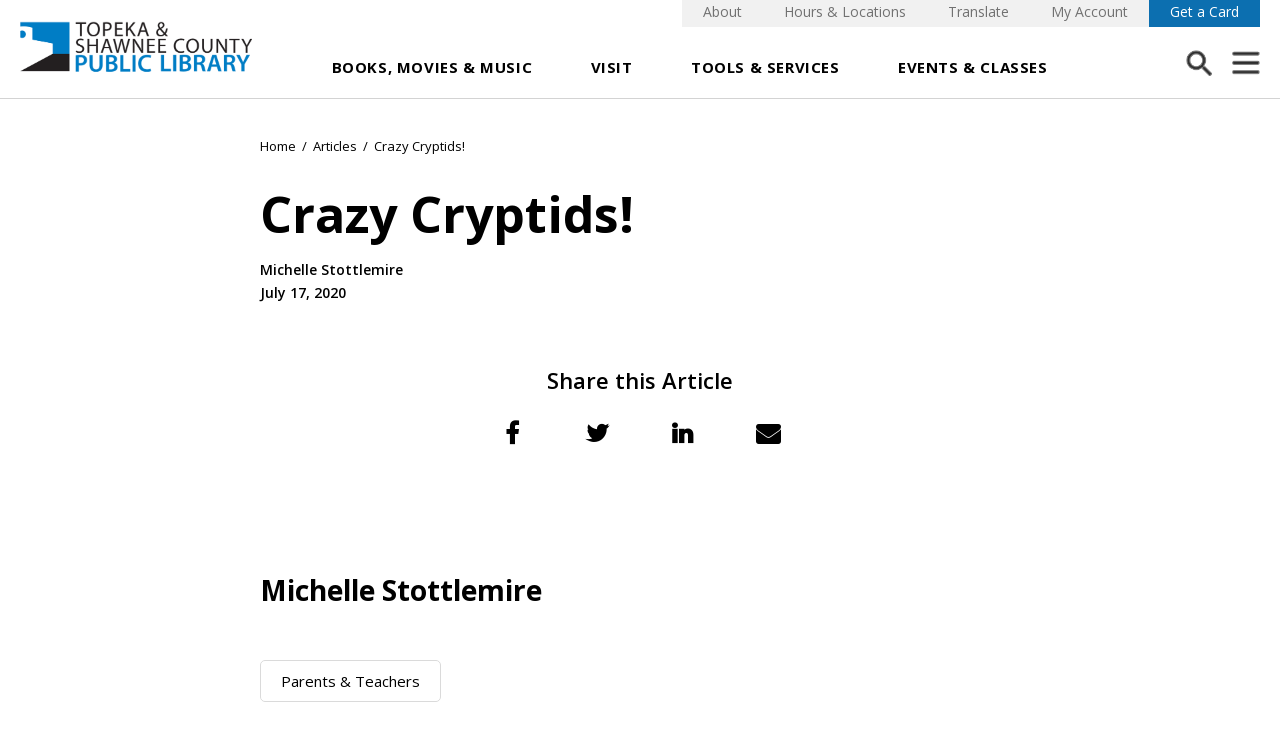

--- FILE ---
content_type: text/html; charset=utf-8
request_url: https://tscpl.org/articles/crazy-cryptids?redirected=true
body_size: 14326
content:
<!DOCTYPE html>
<html lang="en">
<head>
    <meta charset="utf-8" />
    <meta name="viewport" content="width=device-width, initial-scale=1.0" />
    <title>Crazy Cryptids! - Topeka & Shawnee County Public Library</title>
    <link rel="icon" sizes="32x32" href="/favicon-32.png">
    <link rel="icon" sizes="128x128" href="/favicon-128.png">
    <link rel="icon" sizes="167x167" href="/favicon-167.png">
    <link rel="icon" sizes="180x180" href="/favicon-180.png">
    <link rel="icon" sizes="192x192" href="/favicon-192.png">
    <link rel="icon" sizes="196x196" href="/favicon-196.png">
    <link rel="apple-touch-icon" sizes="167x167" href="/favicon-167.png">
    <link rel="apple-touch-icon" sizes="180x180" href="/favicon-180.png">
    <link rel="stylesheet" href="/imlightbox/im-lightbox.css" />
    <link rel="stylesheet" href="/css/simplebar.css" />
    <link rel="stylesheet" href="/slick/slick.css" />

    <link rel="stylesheet" href="/css/font-awesome.css" />

    <link rel="stylesheet" href="/css/jquery.scrollbar.css" />
    <link rel="stylesheet" href="/css/nice-select.css" />
    <link rel="stylesheet" href="https://fonts.googleapis.com/css2?family=Open+Sans:wght@300;400;600;700&display=swap" />
    <link rel="stylesheet" href="/css/site.css" />

    <script src="/js/thumbnail.js"></script>
    <script src="/lib/js-cookie/js-cookie.js"></script>
    <!-- Google Tag Manager -->
<script>(function(w,d,s,l,i){w[l]=w[l]||[];w[l].push({'gtm.start':
new Date().getTime(),event:'gtm.js'});var f=d.getElementsByTagName(s)[0],
j=d.createElement(s),dl=l!='dataLayer'?'&l='+l:'';j.async=true;j.src=
'https://www.googletagmanager.com/gtm.js?id='+i+dl;f.parentNode.insertBefore(j,f);
})(window,document,'script','dataLayer','GTM-W2W5M5SZ');</script>
<!-- End Google Tag Manager -->
</partial>
    

        
        
            <script src="https://ajax.aspnetcdn.com/ajax/jquery/jquery-3.3.1.min.js" crossorigin="anonymous" integrity="sha384-tsQFqpEReu7ZLhBV2VZlAu7zcOV+rXbYlF2cqB8txI/8aZajjp4Bqd+V6D5IgvKT">
            </script>
<script>(window.jQuery||document.write("\u003Cscript src=\u0022/lib/jquery/dist/jquery.min.js\u0022 crossorigin=\u0022anonymous\u0022 integrity=\u0022sha384-tsQFqpEReu7ZLhBV2VZlAu7zcOV\u002BrXbYlF2cqB8txI/8aZajjp4Bqd\u002BV6D5IgvKT\u0022\u003E\u003C/script\u003E"));</script>
            <script src="/js/jquery-ui.js"></script>
        

        
<link rel="canonical" href="https://tscpl.org/articles/crazy-cryptids" />

<meta property="og:type" content="website" />
<meta property="og:url" content="https://tscpl.org/articles/crazy-cryptids" />


<meta property="og:title" content="Crazy Cryptids!" />
    
        <script type='text/javascript'>
            window.__lo_site_id = 328953;

            (function () {
                var wa = document.createElement('script'); wa.type = 'text/javascript'; wa.async = true;
                wa.src = 'https://d10lpsik1i8c69.cloudfront.net/w.js';
                var s = document.getElementsByTagName('script')[0]; s.parentNode.insertBefore(wa, s);
            })();
        </script>
        <script defer src="https://tools.luckyorange.com/core/lo.js?site-id=1af596ec"></script>

    <style>
    /* Critical CSS */
    @media screen and (max-width: 900px) {
        
        .desktop-nav .navigation-link-wrap, .desktop-nav .navigation-small-option-wrap {
            display: none;
        }

        .desktop-nav .navigation-link-wrap,
        .mobile-nav .navigation-logo,
        .desktop-nav .navigation-small-option-wrap,
        .menu-tray-search-wrap.desktop {
            display: none;
            visibility: visible;
        }

        .nav-image-link img.nav-image-link-bkg, .nav-image-link-desc {
            display: none;
            visibility: hidden;
        }
    }


</style>
</head>
<body>

    <!-- Google Tag Manager (noscript) -->
    <noscript>
        <iframe src="https://www.googletagmanager.com/ns.html?id=GTM-W2W5M5SZ"
                height="0" width="0" style="display:none;visibility:hidden"></iframe>
    </noscript>
    <!-- End Google Tag Manager (noscript) -->



    <div class="fullWrap default-page" id="page-top">
        <a class="skipNav" href="#content">Skip Navigation</a>
        <div class="clearfix">&nbsp;</div>

        <div class="desktop-nav">
            <header class="navigation-wrap">
    <div class="navigation-center">
        
        <a class="navigation-logo" href="/">
            <img src="/images/tscpl-logo.png" alt="Topeka & Shawnee County Public Library logo" loading="lazy" />
        </a>
        

<div class="navigation-link-wrap">
    <div class="navigation-link-item-wrap has-dropdown" id="browse-dropdown">
        <a class="navigation-link" href="https://tscpl.bibliocommons.com/">Books, Movies &amp; Music</a>
        <div class="nav-dropdown" id="books-movies">
            <a class="main-return mobile-only" href="javascript:;" title="Return to Main Navigation"></a>
            <a class="menu-inner-close" href="javascript:;" title="Close Menu"></a>
            <div class="nav-dropdown-table nav-dropdown-table--flex">
                <div class="nav-dropdown-cell border-right-cell">
                            <div class="nav-dropdown-cell-inner">
                                <p class="dropdown-large-title">Explore</p>
                                    <a href="https://tscpl.org/bc" data-navhover="AllBooks" class="nav-inner-link all-books has-inner">Catalog Home</a>
                                    <a href="/audiobooks" data-navhover="AllBooks" class="nav-inner-link all-books has-inner">Audiobooks</a>
                                    <a href="/books" data-navhover="AllBooks" class="nav-inner-link all-books has-inner">Books</a>
                                    <a href="/ebooks" data-navhover="AllBooks" class="nav-inner-link all-books has-inner">Ebooks</a>
                                    <a href="https://tscpl.org/movies-tv" data-navhover="AllBooks" class="nav-inner-link all-books has-inner">Movies &amp; TV</a>
                                    <a href="https://tscpl.org/music" data-navhover="AllBooks" class="nav-inner-link all-books has-inner">Music</a>
                                    <a href="/magazines" data-navhover="AllBooks" class="nav-inner-link all-books has-inner">Magazines</a>
                            </div>
                    
                </div>
                <div class="nav-dropdown-cell border-right-cell">
                            <div class="nav-dropdown-cell-inner">
                                <p class="dropdown-large-title">Recommendations</p>
                                    <a href="/readers/author-visits" data-navhover="AllBooks" class="nav-inner-link all-books has-inner">Author Talks</a>
                                    <a href="/readers/reading-challenges" data-navhover="AllBooks" class="nav-inner-link all-books has-inner">Beanstack - Reading Challenges</a>
                                    <a href="https://tscpl.org/readers/book-clubs" data-navhover="AllBooks" class="nav-inner-link all-books has-inner">Book Clubs</a>
                                    <a href="https://tscpl.org/readers/book-group-in-a-bag" data-navhover="AllBooks" class="nav-inner-link all-books has-inner">Book Group in a Bag</a>
                                    <a href="/account-help/browsing-just-for-you" data-navhover="AllBooks" class="nav-inner-link all-books has-inner">Browsing Just for You</a>
                                    <a href="/new-york-times-bestsellers" data-navhover="AllBooks" class="nav-inner-link all-books has-inner">New York Times Bestsellers</a>
                            </div>
                </div>
            </div>
        </div>
    </div>

    <div class="navigation-link-item-wrap has-dropdown mouse-intent" id="visit-dropdown">
        <a class="navigation-link" href="/visit-the-library">Visit</a>
        
<div class="nav-dropdown" id="things-to-do">
    <a class="main-return mobile-only" href="javascript:;" title="Return to Main Navigation"></a>
    <a class="menu-inner-close" href="javascript:;" title="Close Menu"></a>
    <div class="nav-dropdown-table alt-mobile">
        <p class="dropdown-small-title mobile-only ">Featured</p>
        <div class="nav-dropdown-cell purple">
            <div class="nav-dropdown-cell-inner">
                <div class="nav-image-link">
                    <img class="nav-image-link-bkg" src="/images/friends-tile-background.png" alt="Image of Library" loading="lazy" />
                    <a class="nav-image-inner-link" href="/plan-your-visit"><span class="sr-only">Plan Your Visit to the Library</span></a>
                    <div class="nav-image-link-content">
                        <span class="nav-image-link-title">Plan Your Visit</span>
                        <div class="nav-image-link-desc links">
                            <a class="inner-link" href="/hours-and-locations">Hours &amp; Locations<span class="arrow">&nbsp;</span></a>
                            <a class="inner-link" href="/closed-dates">Closed Dates<span class="arrow">&nbsp;</span></a>
                            <a class="inner-link" href="/meeting-and-technology-spaces">Meeting Rooms <span class="arrow">&nbsp;</span></a>
                            <a class="inner-link" href="https://events.tscpl.org/events">Classes/Events <span class="arrow">&nbsp;</span></a>
                            <a class="inner-link" href="/bookmobile/bookmobile-schedule">Bookmobile Schedule <span class="arrow">&nbsp;</span></a>
                            <a class="inner-link" href="/about/admin/tour-your-library">Schedule a Tour <span class="arrow">&nbsp;</span></a>
                            <a class="inner-link" href="/best-wifi-in-topeka">Best Wifi in Topeka <span class="arrow">&nbsp;</span></a>
                        </div>
                        <span class="nav-image-link-arrow"><img src="/images/arrow-white.png" alt="" loading="lazy" /></span>
                        <span class="nav-image-link--black-arrow mobile-only"><img src="/images/nav-black-arrow.png" alt="" loading="lazy" /></span>
                    </div>
                </div>
            </div>
        </div>
        <div class="nav-dropdown-cell pink">
            <div class="nav-dropdown-cell-inner">
                <div class="nav-image-link">
                    <img class="nav-image-link-bkg" src="/images/mobile-kids-splash.jpg" alt="Image of two girls" loading="lazy" />
                    <a class="nav-image-inner-link" href="/kids-library"><span class="sr-only">View Kids Library</span></a>
                    <div class="nav-image-link-content">
                        <span class="nav-image-link-title">Kids Library</span>
                        <div class="nav-image-link-desc links">
                            <a class="inner-link" href="/5-fun-things-to-find">5 Fun Things to Find <span class="arrow">&nbsp;</span></a>
                            <a class="inner-link" href="/story-zone">Story Zone <span class="arrow">&nbsp;</span></a>
                            <a class="inner-link" href="/aquarium">Aquarium <span class="arrow">&nbsp;</span></a>
                        </div>
                        <span class="nav-image-link-arrow"><img src="/images/arrow-white.png" alt="" loading="lazy" /></span>
                        <span class="nav-image-link--black-arrow mobile-only"><img src="/images/nav-black-arrow.png" alt="" loading="lazy" /></span>
                    </div>
                </div>
            </div>
        </div>
        <div class="nav-dropdown-cell red">
            <div class="nav-dropdown-cell-inner">
                <div class="nav-image-link">
                    <img class="nav-image-link-bkg" src="/images/art-img.png" alt="Image of a picture frame" loading="lazy" />
                    <a class="nav-image-inner-link" href="/explore"><span class="sr-only">Explore the Library</span></a>
                    <div class="nav-image-link-content">
                        <span class="nav-image-link-title">Explore</span>
                        <div class="nav-image-link-desc links">
                            <a class="inner-link" href="/about-the-architect">About the Architect <span class="arrow">&nbsp;</span></a>
                            <a class="inner-link" href="/gallery">Alice C. Sabatini Gallery <span class="arrow">&nbsp;</span></a>
                            <a class="inner-link" href="/chandler-pavilion">Chandler Pavilion <span class="arrow">&nbsp;</span></a>
                            <a class="inner-link" href="/claires-courtyard">Claire's Courtyard <span class="arrow">&nbsp;</span></a>
                            <a class="inner-link" href="/meeting-and-technology-spaces/level-2-tech-center">Level 2 Tech Center <span class="arrow">&nbsp;</span></a>
                            <a class="inner-link" href="/stan-herd-mural">Stan Herd Mural <span class="arrow">&nbsp;</span></a>
                            <a class="inner-link" href="/local-history/topeka-room">Topeka Room <span class="arrow">&nbsp;</span></a>
                        </div>
                        <span class="nav-image-link-arrow"><img src="/images/arrow-white.png" alt="" loading="lazy" /></span>
                        <span class="nav-image-link--black-arrow mobile-only"><img src="/images/nav-black-arrow.png" alt="" loading="lazy" /></span>
                    </div>
                </div>
            </div>
        </div>
        <div class="nav-dropdown-cell teal">
            <div class="nav-dropdown-cell-inner">
                <div class="nav-image-link">
                    <img class="nav-image-link-bkg" src="/images/shop-dine-img.png" alt="Image of a sandwich on a plate" loading="lazy" />
                    <a class="nav-image-inner-link" href="/shop-dine"><span class="sr-only">Shop &amp; Dine</span></a>
                    <div class="nav-image-link-content">
                        <span class="nav-image-link-title">Shop &amp; Dine</span>
                        <div class="nav-image-link-desc links">
                            <a class="inner-link" href="/friends-of-the-library/chandler-booktique">Chandler Booktique <span class="arrow">&nbsp;</span></a>
                            <a class="inner-link" href="/millennium-cafe">Millennium Café <span class="arrow">&nbsp;</span></a>
                            <a class="inner-link" href="/friends-of-the-library/book-and-media-sales" target="_blank">Buy Books Online <span class="arrow">&nbsp;</span></a>
                        </div>
                        <span class="nav-image-link-arrow"><img src="/images/arrow-white.png" alt="" loading="lazy" /></span>
                        <span class="nav-image-link--black-arrow mobile-only"><img src="/images/nav-black-arrow.png" alt="" loading="lazy" /></span>
                    </div>
                </div>
            </div>
        </div>
    </div>
</div>
    </div>
    <div class="navigation-link-item-wrap no-dropdown">
        <a class="navigation-link" href="/services">Tools &amp; Services</a>
    </div>
    <div class="navigation-link-item-wrap has-dropdown" id="events-dropdown">
        <a class="navigation-link" href="https://events.tscpl.org/events">Events &amp; Classes</a>
        

<div class="nav-dropdown" id="whats-new">
    <a class="main-return mobile-only" href="javascript:;" title="Return to Main Navigation"></a>
    <a class="menu-inner-close" href="javascript:;" title="Close Menu"></a>
    <div class="nav-dropdown-table">
        <div class="nav-dropdown-cell border-right-cell nav-events-mobile-hide">
            <div class="nav-dropdown-cell-inner date-block">
                    <p class="dropdown-large-title date"><span class="number">8&nbsp;</span>November</p>
                <a class="gray-cta floatRight" href="https://events.tscpl.org/events?r=today" target="_blank">View All</a>
                <div class="clearfix">&nbsp;</div>
                        <a class="nav-news-link event-item" href="https://events.tscpl.org/event/13952335" target="_blank">
                            <span class="nav-news-link-image">
                                    <img src="https://static.libnet.info/images/events/tscpl/Inked_Communico.png" alt="Event Inked Image" loading="lazy" />
                            </span>
                            <span class="nav-news-link-content">
                                <span class="nav-news-date-time">Nov 08 | 9:00AM - 6:00PM</span>
                                <span class="nav-news-title">Inked</span>
                                <span class="nav-news-desc">As tattoos are a collaboration between an artist and a client, this exhibition teams the Alice C. Sabatini Gallery with Topeka artists to tell the past, present and future of tattooing.</span>
                                <span class="nav-news-location map-pin">Topeka and Shawnee County Public Library</span>
                            </span>
                        </a>
                        <a class="nav-news-link event-item" href="https://events.tscpl.org/event/14359632" target="_blank">
                            <span class="nav-news-link-image">
                                    <img src="https://static.libnet.info/images/events/tscpl/event-make-create.png" alt="Event Crafting Circle Image" loading="lazy" />
                            </span>
                            <span class="nav-news-link-content">
                                <span class="nav-news-date-time">Nov 08 | 10:00AM - 12:00PM</span>
                                <span class="nav-news-title">Crafting Circle</span>
                                <span class="nav-news-desc">Work on your craft project in a fun social setting with other artsy crafty people. Bring your unfinished arts and crafts projects to work on with us. </span>
                                <span class="nav-news-location map-pin">Topeka and Shawnee County Public Library</span>
                            </span>
                        </a>
                        <a class="nav-news-link event-item" href="https://events.tscpl.org/event/14354469" target="_blank">
                            <span class="nav-news-link-image">
                                    <img src="https://static.libnet.info/images/events/tscpl/event-storytime.png" alt="Event Preschool Storytime Image" loading="lazy" />
                            </span>
                            <span class="nav-news-link-content">
                                <span class="nav-news-date-time">Nov 08 | 10:00AM - 10:30AM</span>
                                <span class="nav-news-title">Preschool Storytime</span>
                                <span class="nav-news-desc"> Enjoy stories, songs and activities that encourage a love of reading and help develop early learning skills. This program is geared for 3-5 year olds. </span>
                                <span class="nav-news-location map-pin">Topeka and Shawnee County Public Library</span>
                            </span>
                        </a>
            </div>
            <div class="nav-dropdown-cell-inner date-block">
                    <p class="dropdown-large-title date"><span class="number">9&nbsp;</span>November</p>
                <a class="gray-cta floatRight" href="https://events.tscpl.org/events?r=tomorrow" target="_blank">View All</a>
                        <a class="nav-news-link event-item" href="https://events.tscpl.org/event/13952370" target="_blank">
                            <span class="nav-news-link-image">
                                    <img src="https://static.libnet.info/images/events/tscpl/Inked_Communico.png" alt="Event Inked Image" loading="lazy" />
                            </span>
                            <span class="nav-news-link-content">
                                <span class="nav-news-date-time">Nov 09 | 12:00PM - 9:00PM</span>
                                <span class="nav-news-title">Inked</span>
                                <span class="nav-news-desc">As tattoos are a collaboration between an artist and a client, this exhibition teams the Alice C. Sabatini Gallery with Topeka artists to tell the past, present and future of tattooing.</span>
                                <span class="nav-news-location map-pin">Topeka and Shawnee County Public Library</span>
                            </span>
                        </a>
                        <a class="nav-news-link event-item" href="https://events.tscpl.org/event/14370905" target="_blank">
                            <span class="nav-news-link-image">
                                    <img src="https://static.libnet.info/images/events/tscpl/Inked_Communico.png" alt="Event Inked Tattoo Tales Image" loading="lazy" />
                            </span>
                            <span class="nav-news-link-content">
                                <span class="nav-news-date-time">Nov 09 | 1:00PM - 2:00PM</span>
                                <span class="nav-news-title">Inked Tattoo Tales</span>
                                <span class="nav-news-desc">Tattoo and visual artist Judith White discusses her career in tattooing. She is the owner and one of the artists at Looking Glass Tattoo. </span>
                                <span class="nav-news-location map-pin">Topeka and Shawnee County Public Library</span>
                            </span>
                        </a>
                        <a class="nav-news-link event-item" href="https://events.tscpl.org/event/14381263" target="_blank">
                            <span class="nav-news-link-image">
                                    <img src="https://static.libnet.info/images/events/tscpl/Dungeons_and_dragons__433x250.png" alt="Event Teen D&amp;D Image" loading="lazy" />
                            </span>
                            <span class="nav-news-link-content">
                                <span class="nav-news-date-time">Nov 09 | 5:00PM - 8:00PM</span>
                                <span class="nav-news-title">Teen D&amp;D</span>
                                <span class="nav-news-desc">Make a character to play as we explore and adventure! Ages 12-18 welcome, registration required. </span>
                                <span class="nav-news-location map-pin">Topeka and Shawnee County Public Library</span>
                            </span>
                        </a>
            </div>
            <a class="circle-cta" href="https://events.tscpl.org/events" target="_blank">View All Library Events</a>
        </div>
        <div class="nav-dropdown-cell border-right-cell narrow-cell border-bottom">
                    <div class="nav-dropdown-cell-inner border-bottom">
                        <p class="dropdown-small-title">By Age Group</p>
                            <a href="https://events.tscpl.org/events?a=Early&#x2B;Learners&#x2B;%28Birth&#x2B;-&#x2B;Pre-K%29&amp;r=days&amp;n=30" target="_blank" class="dropdown-section-title">Early Learners</a>
                            <a href="https://events.tscpl.org/events?a=Elementary&#x2B;%28K&#x2B;-&#x2B;5th&#x2B;Grade%29&amp;r=days&amp;n=30" target="_blank" class="dropdown-section-title">Elementary</a>
                            <a href="https://events.tscpl.org/events?a=Teens&#x2B;%286th&#x2B;-&#x2B;12th&#x2B;Grade%29&amp;r=days&amp;n=30" target="_blank" class="dropdown-section-title">Teens</a>
                            <a href="https://events.tscpl.org/events?a=Adults&amp;r=days&amp;n=30" target="_blank" class="dropdown-section-title">Adults</a>
                    </div>
                    <div class="nav-dropdown-cell-inner">
                        <p class="dropdown-small-title">Event Type</p>
                            <a href="https://events.tscpl.org/events?t=Books%2FAuthors%2FWriting&amp;r=days&amp;n=30" target="_blank" class="dropdown-section-title">Books, Authors &amp; Writing</a>
                            <a href="https://events.tscpl.org/events?t=Business%2FJobs%2FCareers&amp;r=days&amp;n=30" target="_blank" class="dropdown-section-title">Business, Jobs &amp; Career</a>
                            <a href="https://events.tscpl.org/events?t=Civic&#x2B;Engagement&amp;r=days&amp;n=30" target="_blank" class="dropdown-section-title">Civic Engagement</a>
                            <a href="https://events.tscpl.org/events?t=Fun&#x2B;%26&#x2B;Games&amp;r=days&amp;n=30" target="_blank" class="dropdown-section-title">Fun &amp; Games</a>
                            <a href="https://events.tscpl.org/events?t=Health&#x2B;%26&#x2B;Wellness&amp;r=days&amp;n=30" target="_blank" class="dropdown-section-title">Health &amp; Wellness</a>
                            <a href="https://events.tscpl.org/events?t=History&#x2B;%26&#x2B;Genealogy&amp;r=days&amp;n=30" target="_blank" class="dropdown-section-title">History &amp; Genealogy</a>
                            <a href="https://events.tscpl.org/events?t=Music&#x2B;%26&#x2B;Entertainment&amp;r=days&amp;n=30" target="_blank" class="dropdown-section-title">Music &amp; Entertainment</a>
                            <a href="https://events.tscpl.org/events?t=Nature&#x2B;%26&#x2B;Environment&amp;r=days&amp;n=30" target="_blank" class="dropdown-section-title">Nature &amp; Environment</a>
                            <a href="https://events.tscpl.org/events?t=Storytime&amp;r=days&amp;n=30" target="_blank" class="dropdown-section-title">Storytime</a>
                            <a href="https://events.tscpl.org/events?t=Technology&amp;r=days&amp;n=30" target="_blank" class="dropdown-section-title">Technology</a>
                    </div>
        </div>
        <div class="all-events-btn-wrapper mobile-only">
            <a class="blue-cta" href="https://events.tscpl.org/events" target="_blank">All Events</a>
        </div>
    </div>
</div>

    </div>
</div>
        <div class="navigation-small-option-wrap">
            <a class="navigation-small-option" href="/about">About</a>
            <a class="navigation-small-option" href="/hours-and-locations">Hours &amp; Locations</a>
            <a class="navigation-small-option" href="https://tscpl-org.translate.goog/articles/crazy-cryptids?_x_tr_sl=en&_x_tr_tl=es&_x_tr_hl=en&_x_tr_pto=wapp">Translate</a>
            <a class="navigation-small-option" href="https://tscpl.bibliocommons.com/dashboard/user_dashboard">My Account</a>

            <a class="navigation-small-option highlight" href="/get-a-library-card">Get a Card</a>
        </div>
        <a class="navigation-more-trigger search" href="javascript:;">
            <img src="/images/search-icon.png" alt="Search" loading="lazy" />
        </a>
        <a class="navigation-more-trigger" href="javascript:;">
                <img src="/images/menu-toggle-icon.png" alt="Menu" loading="lazy" />
        </a>
        
    </div>
    <div class="nav-overlay">&nbsp;</div>
</header>
<div class="navigation-background"></div>
        </div>
        <div class="menu-overlay-wrap">
    <div class="menu-tray">
		<a class="menu-close" href="javascript:;" title="Close Menu"></a>
        <div class="menu-tray-inner">
			<div class="menu-tray-search-wrap fancy-parent">
				<form action="/resultsmenu" enctype="application/x-www-form-urlencoded">
					<input class="menu-tray-search fancy-field" id="menu-tray-search" type="search" name="query" autocomplete="off" placeholder="Search the Library"/>
					<input class="menu-tray-submit" type="submit" value="" />
                     <div class="search-radios">
                        <label class="search-radio-label" for="menu-search-books">
                            <input class="search-radio-button" id="menu-search-books" type="radio" name="searchType_nav" value="bibliocommons" checked />
                            Search books, music, and movies
                        </label>
                        <label class="search-radio-label" for="menu-search-website">
                            <input class="search-radio-button" id="menu-search-website" type="radio" name="searchType_nav" value="website" />
                            Search the library website
                        </label>
                    </div>
				</form>
			</div>
			<div class="mobile-nav">
				

<div class="navigation-link-wrap">
    <div class="navigation-link-item-wrap has-dropdown" id="browse-dropdown">
        <a class="navigation-link" href="https://tscpl.bibliocommons.com/">Books, Movies &amp; Music</a>
        <div class="nav-dropdown" id="books-movies">
            <a class="main-return mobile-only" href="javascript:;" title="Return to Main Navigation"></a>
            <a class="menu-inner-close" href="javascript:;" title="Close Menu"></a>
            <div class="nav-dropdown-table nav-dropdown-table--flex">
                <div class="nav-dropdown-cell border-right-cell">
                            <div class="nav-dropdown-cell-inner">
                                <p class="dropdown-large-title">Explore</p>
                                    <a href="https://tscpl.org/bc" data-navhover="AllBooks" class="nav-inner-link all-books has-inner">Catalog Home</a>
                                    <a href="/audiobooks" data-navhover="AllBooks" class="nav-inner-link all-books has-inner">Audiobooks</a>
                                    <a href="/books" data-navhover="AllBooks" class="nav-inner-link all-books has-inner">Books</a>
                                    <a href="/ebooks" data-navhover="AllBooks" class="nav-inner-link all-books has-inner">Ebooks</a>
                                    <a href="https://tscpl.org/movies-tv" data-navhover="AllBooks" class="nav-inner-link all-books has-inner">Movies &amp; TV</a>
                                    <a href="https://tscpl.org/music" data-navhover="AllBooks" class="nav-inner-link all-books has-inner">Music</a>
                                    <a href="/magazines" data-navhover="AllBooks" class="nav-inner-link all-books has-inner">Magazines</a>
                            </div>
                    
                </div>
                <div class="nav-dropdown-cell border-right-cell">
                            <div class="nav-dropdown-cell-inner">
                                <p class="dropdown-large-title">Recommendations</p>
                                    <a href="/readers/author-visits" data-navhover="AllBooks" class="nav-inner-link all-books has-inner">Author Talks</a>
                                    <a href="/readers/reading-challenges" data-navhover="AllBooks" class="nav-inner-link all-books has-inner">Beanstack - Reading Challenges</a>
                                    <a href="https://tscpl.org/readers/book-clubs" data-navhover="AllBooks" class="nav-inner-link all-books has-inner">Book Clubs</a>
                                    <a href="https://tscpl.org/readers/book-group-in-a-bag" data-navhover="AllBooks" class="nav-inner-link all-books has-inner">Book Group in a Bag</a>
                                    <a href="/account-help/browsing-just-for-you" data-navhover="AllBooks" class="nav-inner-link all-books has-inner">Browsing Just for You</a>
                                    <a href="/new-york-times-bestsellers" data-navhover="AllBooks" class="nav-inner-link all-books has-inner">New York Times Bestsellers</a>
                            </div>
                </div>
            </div>
        </div>
    </div>

    <div class="navigation-link-item-wrap has-dropdown mouse-intent" id="visit-dropdown">
        <a class="navigation-link" href="/visit-the-library">Visit</a>
        
<div class="nav-dropdown" id="things-to-do">
    <a class="main-return mobile-only" href="javascript:;" title="Return to Main Navigation"></a>
    <a class="menu-inner-close" href="javascript:;" title="Close Menu"></a>
    <div class="nav-dropdown-table alt-mobile">
        <p class="dropdown-small-title mobile-only ">Featured</p>
        <div class="nav-dropdown-cell purple">
            <div class="nav-dropdown-cell-inner">
                <div class="nav-image-link">
                    <img class="nav-image-link-bkg" src="/images/friends-tile-background.png" alt="Image of Library" loading="lazy" />
                    <a class="nav-image-inner-link" href="/plan-your-visit"><span class="sr-only">Plan Your Visit to the Library</span></a>
                    <div class="nav-image-link-content">
                        <span class="nav-image-link-title">Plan Your Visit</span>
                        <div class="nav-image-link-desc links">
                            <a class="inner-link" href="/hours-and-locations">Hours &amp; Locations<span class="arrow">&nbsp;</span></a>
                            <a class="inner-link" href="/closed-dates">Closed Dates<span class="arrow">&nbsp;</span></a>
                            <a class="inner-link" href="/meeting-and-technology-spaces">Meeting Rooms <span class="arrow">&nbsp;</span></a>
                            <a class="inner-link" href="https://events.tscpl.org/events">Classes/Events <span class="arrow">&nbsp;</span></a>
                            <a class="inner-link" href="/bookmobile/bookmobile-schedule">Bookmobile Schedule <span class="arrow">&nbsp;</span></a>
                            <a class="inner-link" href="/about/admin/tour-your-library">Schedule a Tour <span class="arrow">&nbsp;</span></a>
                            <a class="inner-link" href="/best-wifi-in-topeka">Best Wifi in Topeka <span class="arrow">&nbsp;</span></a>
                        </div>
                        <span class="nav-image-link-arrow"><img src="/images/arrow-white.png" alt="" loading="lazy" /></span>
                        <span class="nav-image-link--black-arrow mobile-only"><img src="/images/nav-black-arrow.png" alt="" loading="lazy" /></span>
                    </div>
                </div>
            </div>
        </div>
        <div class="nav-dropdown-cell pink">
            <div class="nav-dropdown-cell-inner">
                <div class="nav-image-link">
                    <img class="nav-image-link-bkg" src="/images/mobile-kids-splash.jpg" alt="Image of two girls" loading="lazy" />
                    <a class="nav-image-inner-link" href="/kids-library"><span class="sr-only">View Kids Library</span></a>
                    <div class="nav-image-link-content">
                        <span class="nav-image-link-title">Kids Library</span>
                        <div class="nav-image-link-desc links">
                            <a class="inner-link" href="/5-fun-things-to-find">5 Fun Things to Find <span class="arrow">&nbsp;</span></a>
                            <a class="inner-link" href="/story-zone">Story Zone <span class="arrow">&nbsp;</span></a>
                            <a class="inner-link" href="/aquarium">Aquarium <span class="arrow">&nbsp;</span></a>
                        </div>
                        <span class="nav-image-link-arrow"><img src="/images/arrow-white.png" alt="" loading="lazy" /></span>
                        <span class="nav-image-link--black-arrow mobile-only"><img src="/images/nav-black-arrow.png" alt="" loading="lazy" /></span>
                    </div>
                </div>
            </div>
        </div>
        <div class="nav-dropdown-cell red">
            <div class="nav-dropdown-cell-inner">
                <div class="nav-image-link">
                    <img class="nav-image-link-bkg" src="/images/art-img.png" alt="Image of a picture frame" loading="lazy" />
                    <a class="nav-image-inner-link" href="/explore"><span class="sr-only">Explore the Library</span></a>
                    <div class="nav-image-link-content">
                        <span class="nav-image-link-title">Explore</span>
                        <div class="nav-image-link-desc links">
                            <a class="inner-link" href="/about-the-architect">About the Architect <span class="arrow">&nbsp;</span></a>
                            <a class="inner-link" href="/gallery">Alice C. Sabatini Gallery <span class="arrow">&nbsp;</span></a>
                            <a class="inner-link" href="/chandler-pavilion">Chandler Pavilion <span class="arrow">&nbsp;</span></a>
                            <a class="inner-link" href="/claires-courtyard">Claire's Courtyard <span class="arrow">&nbsp;</span></a>
                            <a class="inner-link" href="/meeting-and-technology-spaces/level-2-tech-center">Level 2 Tech Center <span class="arrow">&nbsp;</span></a>
                            <a class="inner-link" href="/stan-herd-mural">Stan Herd Mural <span class="arrow">&nbsp;</span></a>
                            <a class="inner-link" href="/local-history/topeka-room">Topeka Room <span class="arrow">&nbsp;</span></a>
                        </div>
                        <span class="nav-image-link-arrow"><img src="/images/arrow-white.png" alt="" loading="lazy" /></span>
                        <span class="nav-image-link--black-arrow mobile-only"><img src="/images/nav-black-arrow.png" alt="" loading="lazy" /></span>
                    </div>
                </div>
            </div>
        </div>
        <div class="nav-dropdown-cell teal">
            <div class="nav-dropdown-cell-inner">
                <div class="nav-image-link">
                    <img class="nav-image-link-bkg" src="/images/shop-dine-img.png" alt="Image of a sandwich on a plate" loading="lazy" />
                    <a class="nav-image-inner-link" href="/shop-dine"><span class="sr-only">Shop &amp; Dine</span></a>
                    <div class="nav-image-link-content">
                        <span class="nav-image-link-title">Shop &amp; Dine</span>
                        <div class="nav-image-link-desc links">
                            <a class="inner-link" href="/friends-of-the-library/chandler-booktique">Chandler Booktique <span class="arrow">&nbsp;</span></a>
                            <a class="inner-link" href="/millennium-cafe">Millennium Café <span class="arrow">&nbsp;</span></a>
                            <a class="inner-link" href="/friends-of-the-library/book-and-media-sales" target="_blank">Buy Books Online <span class="arrow">&nbsp;</span></a>
                        </div>
                        <span class="nav-image-link-arrow"><img src="/images/arrow-white.png" alt="" loading="lazy" /></span>
                        <span class="nav-image-link--black-arrow mobile-only"><img src="/images/nav-black-arrow.png" alt="" loading="lazy" /></span>
                    </div>
                </div>
            </div>
        </div>
    </div>
</div>
    </div>
    <div class="navigation-link-item-wrap no-dropdown">
        <a class="navigation-link" href="/services">Tools &amp; Services</a>
    </div>
    <div class="navigation-link-item-wrap has-dropdown" id="events-dropdown">
        <a class="navigation-link" href="https://events.tscpl.org/events">Events &amp; Classes</a>
        

<div class="nav-dropdown" id="whats-new">
    <a class="main-return mobile-only" href="javascript:;" title="Return to Main Navigation"></a>
    <a class="menu-inner-close" href="javascript:;" title="Close Menu"></a>
    <div class="nav-dropdown-table">
        <div class="nav-dropdown-cell border-right-cell nav-events-mobile-hide">
            <div class="nav-dropdown-cell-inner date-block">
                    <p class="dropdown-large-title date"><span class="number">8&nbsp;</span>November</p>
                <a class="gray-cta floatRight" href="https://events.tscpl.org/events?r=today" target="_blank">View All</a>
                <div class="clearfix">&nbsp;</div>
                        <a class="nav-news-link event-item" href="https://events.tscpl.org/event/13952335" target="_blank">
                            <span class="nav-news-link-image">
                                    <img src="https://static.libnet.info/images/events/tscpl/Inked_Communico.png" alt="Event Inked Image" loading="lazy" />
                            </span>
                            <span class="nav-news-link-content">
                                <span class="nav-news-date-time">Nov 08 | 9:00AM - 6:00PM</span>
                                <span class="nav-news-title">Inked</span>
                                <span class="nav-news-desc">As tattoos are a collaboration between an artist and a client, this exhibition teams the Alice C. Sabatini Gallery with Topeka artists to tell the past, present and future of tattooing.</span>
                                <span class="nav-news-location map-pin">Topeka and Shawnee County Public Library</span>
                            </span>
                        </a>
                        <a class="nav-news-link event-item" href="https://events.tscpl.org/event/14359632" target="_blank">
                            <span class="nav-news-link-image">
                                    <img src="https://static.libnet.info/images/events/tscpl/event-make-create.png" alt="Event Crafting Circle Image" loading="lazy" />
                            </span>
                            <span class="nav-news-link-content">
                                <span class="nav-news-date-time">Nov 08 | 10:00AM - 12:00PM</span>
                                <span class="nav-news-title">Crafting Circle</span>
                                <span class="nav-news-desc">Work on your craft project in a fun social setting with other artsy crafty people. Bring your unfinished arts and crafts projects to work on with us. </span>
                                <span class="nav-news-location map-pin">Topeka and Shawnee County Public Library</span>
                            </span>
                        </a>
                        <a class="nav-news-link event-item" href="https://events.tscpl.org/event/14354469" target="_blank">
                            <span class="nav-news-link-image">
                                    <img src="https://static.libnet.info/images/events/tscpl/event-storytime.png" alt="Event Preschool Storytime Image" loading="lazy" />
                            </span>
                            <span class="nav-news-link-content">
                                <span class="nav-news-date-time">Nov 08 | 10:00AM - 10:30AM</span>
                                <span class="nav-news-title">Preschool Storytime</span>
                                <span class="nav-news-desc"> Enjoy stories, songs and activities that encourage a love of reading and help develop early learning skills. This program is geared for 3-5 year olds. </span>
                                <span class="nav-news-location map-pin">Topeka and Shawnee County Public Library</span>
                            </span>
                        </a>
            </div>
            <div class="nav-dropdown-cell-inner date-block">
                    <p class="dropdown-large-title date"><span class="number">9&nbsp;</span>November</p>
                <a class="gray-cta floatRight" href="https://events.tscpl.org/events?r=tomorrow" target="_blank">View All</a>
                        <a class="nav-news-link event-item" href="https://events.tscpl.org/event/13952370" target="_blank">
                            <span class="nav-news-link-image">
                                    <img src="https://static.libnet.info/images/events/tscpl/Inked_Communico.png" alt="Event Inked Image" loading="lazy" />
                            </span>
                            <span class="nav-news-link-content">
                                <span class="nav-news-date-time">Nov 09 | 12:00PM - 9:00PM</span>
                                <span class="nav-news-title">Inked</span>
                                <span class="nav-news-desc">As tattoos are a collaboration between an artist and a client, this exhibition teams the Alice C. Sabatini Gallery with Topeka artists to tell the past, present and future of tattooing.</span>
                                <span class="nav-news-location map-pin">Topeka and Shawnee County Public Library</span>
                            </span>
                        </a>
                        <a class="nav-news-link event-item" href="https://events.tscpl.org/event/14370905" target="_blank">
                            <span class="nav-news-link-image">
                                    <img src="https://static.libnet.info/images/events/tscpl/Inked_Communico.png" alt="Event Inked Tattoo Tales Image" loading="lazy" />
                            </span>
                            <span class="nav-news-link-content">
                                <span class="nav-news-date-time">Nov 09 | 1:00PM - 2:00PM</span>
                                <span class="nav-news-title">Inked Tattoo Tales</span>
                                <span class="nav-news-desc">Tattoo and visual artist Judith White discusses her career in tattooing. She is the owner and one of the artists at Looking Glass Tattoo. </span>
                                <span class="nav-news-location map-pin">Topeka and Shawnee County Public Library</span>
                            </span>
                        </a>
                        <a class="nav-news-link event-item" href="https://events.tscpl.org/event/14381263" target="_blank">
                            <span class="nav-news-link-image">
                                    <img src="https://static.libnet.info/images/events/tscpl/Dungeons_and_dragons__433x250.png" alt="Event Teen D&amp;D Image" loading="lazy" />
                            </span>
                            <span class="nav-news-link-content">
                                <span class="nav-news-date-time">Nov 09 | 5:00PM - 8:00PM</span>
                                <span class="nav-news-title">Teen D&amp;D</span>
                                <span class="nav-news-desc">Make a character to play as we explore and adventure! Ages 12-18 welcome, registration required. </span>
                                <span class="nav-news-location map-pin">Topeka and Shawnee County Public Library</span>
                            </span>
                        </a>
            </div>
            <a class="circle-cta" href="https://events.tscpl.org/events" target="_blank">View All Library Events</a>
        </div>
        <div class="nav-dropdown-cell border-right-cell narrow-cell border-bottom">
                    <div class="nav-dropdown-cell-inner border-bottom">
                        <p class="dropdown-small-title">By Age Group</p>
                            <a href="https://events.tscpl.org/events?a=Early&#x2B;Learners&#x2B;%28Birth&#x2B;-&#x2B;Pre-K%29&amp;r=days&amp;n=30" target="_blank" class="dropdown-section-title">Early Learners</a>
                            <a href="https://events.tscpl.org/events?a=Elementary&#x2B;%28K&#x2B;-&#x2B;5th&#x2B;Grade%29&amp;r=days&amp;n=30" target="_blank" class="dropdown-section-title">Elementary</a>
                            <a href="https://events.tscpl.org/events?a=Teens&#x2B;%286th&#x2B;-&#x2B;12th&#x2B;Grade%29&amp;r=days&amp;n=30" target="_blank" class="dropdown-section-title">Teens</a>
                            <a href="https://events.tscpl.org/events?a=Adults&amp;r=days&amp;n=30" target="_blank" class="dropdown-section-title">Adults</a>
                    </div>
                    <div class="nav-dropdown-cell-inner">
                        <p class="dropdown-small-title">Event Type</p>
                            <a href="https://events.tscpl.org/events?t=Books%2FAuthors%2FWriting&amp;r=days&amp;n=30" target="_blank" class="dropdown-section-title">Books, Authors &amp; Writing</a>
                            <a href="https://events.tscpl.org/events?t=Business%2FJobs%2FCareers&amp;r=days&amp;n=30" target="_blank" class="dropdown-section-title">Business, Jobs &amp; Career</a>
                            <a href="https://events.tscpl.org/events?t=Civic&#x2B;Engagement&amp;r=days&amp;n=30" target="_blank" class="dropdown-section-title">Civic Engagement</a>
                            <a href="https://events.tscpl.org/events?t=Fun&#x2B;%26&#x2B;Games&amp;r=days&amp;n=30" target="_blank" class="dropdown-section-title">Fun &amp; Games</a>
                            <a href="https://events.tscpl.org/events?t=Health&#x2B;%26&#x2B;Wellness&amp;r=days&amp;n=30" target="_blank" class="dropdown-section-title">Health &amp; Wellness</a>
                            <a href="https://events.tscpl.org/events?t=History&#x2B;%26&#x2B;Genealogy&amp;r=days&amp;n=30" target="_blank" class="dropdown-section-title">History &amp; Genealogy</a>
                            <a href="https://events.tscpl.org/events?t=Music&#x2B;%26&#x2B;Entertainment&amp;r=days&amp;n=30" target="_blank" class="dropdown-section-title">Music &amp; Entertainment</a>
                            <a href="https://events.tscpl.org/events?t=Nature&#x2B;%26&#x2B;Environment&amp;r=days&amp;n=30" target="_blank" class="dropdown-section-title">Nature &amp; Environment</a>
                            <a href="https://events.tscpl.org/events?t=Storytime&amp;r=days&amp;n=30" target="_blank" class="dropdown-section-title">Storytime</a>
                            <a href="https://events.tscpl.org/events?t=Technology&amp;r=days&amp;n=30" target="_blank" class="dropdown-section-title">Technology</a>
                    </div>
        </div>
        <div class="all-events-btn-wrapper mobile-only">
            <a class="blue-cta" href="https://events.tscpl.org/events" target="_blank">All Events</a>
        </div>
    </div>
</div>

    </div>
</div>
			</div>
            <div class="menu-tray-link-wrap">
                        <a class="menu-tray-link" href="/about">About</a>
                        <a class="menu-tray-link" href="/services">Services</a>
                        <a class="menu-tray-link" href="/work-at-the-library">Work at the Library</a>
                        <a class="menu-tray-link" href="/hours-and-locations">Hours &amp; Locations</a>
                        <a class="menu-tray-link" href="https://tscpl-org.translate.goog/articles/crazy-cryptids?_x_tr_sl=en&_x_tr_tl=es&_x_tr_hl=en&_x_tr_pto=wapp">Translate</a>
                        <a class="menu-tray-link" id="login-link" href="https://tscpl.bibliocommons.com/dashboard/user_dashboard">My Account</a>
                        <a class="menu-tray-link highlight" href="/get-a-library-card">Get a Card</a>
                        <div class="menu-tray-link-divider">&nbsp;</div>
                        <a class="menu-tray-link" href="/support-us">Support the Library</a>
                            <a class="menu-tray-link-inner" href="https://foundation.tscpl.org/">Foundation</a>
                            <a class="menu-tray-link-inner" href="https://foundation.tscpl.org/donate">Donate</a>
                            <a class="menu-tray-link-inner" href="/friends-of-the-library">Friends of the Library</a>
                            <a class="menu-tray-link-inner" href="/support-us/volunteer-at-the-library">Volunteer</a>
            </div>
        </div>
    </div>
</div>
        <div id="content">
            
<div class="news-detail-page ">
    <div class="standard-page-wrap with-padding centered-page-content">
        <div class="news-header-wrap">
            <div class="center">
                <div class="breadcrumb-wrap inner-page-bc">
                    <p>
                        <a class="breadcrumbs" href="/">Home</a>
                        <span>&nbsp;/&nbsp;</span>
                        <a class="breadcrumbs" href="/articles">Articles</a>
                        <span>&nbsp;/&nbsp;</span>
                        <span class="breadcrumbs">Crazy Cryptids!</span>

                    </p>
                </div>
                <h1 class="h1-style">Crazy Cryptids!</h1>
                <div class="byline-info">
                    <p class="author">Michelle Stottlemire</p>
                    <div class="news-date">July 17, 2020 </div>
                </div>


            </div>
        </div>
        <div class="center articles-detail-outer-wrapper" data-section="modulesWrapper" data-articleid="3571">
            
<div data-section="moduleList">
</div>


        </div>
        <div class="center">
            <div class="page-section">
                <div class="page-section-inner article-footer">
                    <div class="share-wrap">
                        <p>Share this Article</p>
                        <p class="share-links-wrap">
                            <a class="share-link fb" href="http://www.facebook.com/sharer.php?u=https%3A%2F%2Ftscpl.org%2Farticles%2Fcrazy-cryptids"><span class="sr-only">Share this Article on Facebook</span></a>
                            <a class="share-link tw" href="http://www.twitter.com/share?url=https%3A%2F%2Ftscpl.org%2Farticles%2Fcrazy-cryptids"><span class="sr-only">Share this Article on Twitter</span></a>
                            <a class="share-link li" href="https://www.linkedin.com/shareArticle?url=https%3A%2F%2Ftscpl.org%2Farticles%2Fcrazy-cryptids"><span class="sr-only">Share this Article on LinkedIn</span></a>
                            <a class="share-link em" href="mailto:?subject=Topeka%20&amp;%20Shawnee%20County%20Public%20Library%20Crazy Cryptids!&body=https://tscpl.org/articles/crazy-cryptids"><span class="sr-only">Share this Article via Email</span></a>
                        </p>
                    </div>
                    <div class="author-wrap">
                            <div class="byline-info">
                                <p class="author">Michelle Stottlemire</p>
                            </div>
                    </div>
                    <div class="category-tag-wrap">
                                <a class="category-tag" href="/articles?category=parents-teachers">Parents &amp; Teachers</a>
                    </div>
                </div>
            </div>
        </div>

    </div>

</div>

        </div>
        <div id="detailFlyoutWrapper">
        </div>
        <footer class="footer-wrap">
    <div class="footer-center">
        <a class="footer-logo" href="/">
            <span class="sr-only">Stay Curious - Topeka Library Logo</span>
            <img src="/images/footer-logo.png" alt="Stay Curious logo" loading="lazy" />
        </a>
        <div class="footer-section inline-link-wrap">
            <a class="footer-inline-link" href="/hours-and-locations">
                <span class="footer-link-icon pickup"><img src="/images/pickup-icon.png" alt="" /></span>
                <span class="footer-link-text">Pickup &amp; Dropoff Locations</span>
            </a>
            <a class="footer-inline-link" href="/hours-and-locations">
                <span class="footer-link-icon delivery"><img src="/images/dropoff-icon.png" alt="" /></span>
                <span class="footer-link-text">Delivered to <br />Work or Home</span>
            </a>
            <a class="footer-inline-link" href="/hours-and-locations">
                <span class="footer-link-icon visit"><img src="/images/building-icon.png" alt="" /></span>
                <span class="footer-link-text">Visit the Library <br />(Hours &amp; Directions)</span>
            </a>
            <a class="footer-inline-link" href="/hours-and-locations">
                <span class="footer-link-icon curbside"><img src="/images/curbside-icon.png" alt="" /></span>
                <span class="footer-link-text">Curbside Pickup</span>
            </a>
        </div>
        <div class="footer-section footer-cta-wrap">
            <a class="footer-cta" href="/hours-and-locations">Contact Us</a>
            <a class="footer-cta" href="/ask-a-librarian">Ask a Librarian</a>
            <a class="footer-cta" href="/about">About</a>
            <a class="footer-cta" href="/work-at-the-library">Work at the Library</a>
            <a class="footer-cta" href="/support-us">Support Us</a>
        </div>
        <div class="footer-section footer-social-wrap">
            <a class="footer-social-link" href="https://www.facebook.com/topekalibrary" target="_blank"><span class="sr-only">Facebook</span><span class="footer-social-icon fb">&nbsp;</span></a>
            <a class="footer-social-link" href="https://twitter.com/topekalibrary" target="_blank"><span class="sr-only">Twitter</span><span class="footer-social-icon tw">&nbsp;</span></a>
            <a class="footer-social-link" href="https://instagram.com/topekalibrary/" target="_blank"><span class="sr-only">Instagram</span><span class="footer-social-icon in">&nbsp;</span></a>
            <a class="footer-social-link" href="https://www.flickr.com/photos/topekalibrary/" target="_blank"><span class="sr-only">Flikr</span><span class="footer-social-icon fl">&nbsp;</span></a>
            <a class="footer-social-link" href="https://youtube.com/topekalibrary" target="_blank"><span class="sr-only">YouTube</span><span class="footer-social-icon yt">&nbsp;</span></a>
            <a class="footer-social-link" href="https://pinterest.com/topekalibrary/" target="_blank"><span class="sr-only">Pinterest</span><span class="footer-social-icon pn">&nbsp;</span></a>
            <a class="footer-social-link" href="https://www.linkedin.com/company/topeka-&-shawnee-county-public-library" target="_blank"><span class="sr-only">LinkedIn</span><span class="footer-social-icon li">&nbsp;</span></a>
            <a class="footer-social-link" href="https://www.tiktok.com/@topekalibrary" target="_blank"><span class="sr-only">Tiktok</span><span class="footer-social-icon gr">&nbsp;</span></a>

        </div>
        <div class="footer-section footer-copy"> 
            <p>The contents of this website are licensed under a Creative Commons <br />Attribution-NonCommercial-ShareAlike 3.0 Unported License.</p>

            <a class="footer-link" href="https://www.imagemakers-inc.com/" target="_blank">Website by Imagemakers</a>

        </div>
    </div>
    <div id="libchat_e78a7df695d39d31fcfdb9cd80cb67ed"></div>
</footer>
        <a class="skipNav back" href="#page-top">Back to Top</a>
        <div class="page-overlay loading-overlay" id="loading-overlay">
            <div class="loading-wrapper" style="width: 100%; height: 100%;">
                <img src="/images/FlowingGradient.gif" loading="lazy" />
            </div>
        </div>
    </div>

    <!-- STACKMAP CHANGES BEGIN HERE -->
    <link rel="stylesheet" href="/css/fontawesome/css/all.min.css" />
    <script src="https://www.stackmapintegration.com/tscpl-hybrid/StackMap.min.js" type="text/javascript"></script>
    <link rel="stylesheet" media="all" type="text/css" href="https://www.stackmapintegration.com/tscpl-hybrid/StackMap.min.css" />
    <!-- STACKMAP CHANGES END HERE -->

    
	<script src="https://ajax.aspnetcdn.com/ajax/jquery/jquery-3.3.1.min.js" crossorigin="anonymous" integrity="sha384-tsQFqpEReu7ZLhBV2VZlAu7zcOV+rXbYlF2cqB8txI/8aZajjp4Bqd+V6D5IgvKT">
	</script>
<script>(window.jQuery||document.write("\u003Cscript src=\u0022/lib/jquery/dist/jquery.min.js\u0022 crossorigin=\u0022anonymous\u0022 integrity=\u0022sha384-tsQFqpEReu7ZLhBV2VZlAu7zcOV\u002BrXbYlF2cqB8txI/8aZajjp4Bqd\u002BV6D5IgvKT\u0022\u003E\u003C/script\u003E"));</script>
<script src="/lib/jquery-validation/dist/jquery.validate.min.js"></script>
<script src="/lib/jquery-validation-unobtrusive/jquery.validate.unobtrusive.min.js"></script>

<script src="/imlightbox/jquery-touchSwipe-min.js?v=kWfLN-0hQF75VWZGuDeJogmcFTmPXOqGdHDfHoF1Lhc"></script>
<script src="/imlightbox/im-lightbox.js?v=LRQz6NFEvDR0V73SWdaCw1OO8HR8gn2u_qQSJ7frgMw"></script>
<script src="/js/global.js?v=G-m-tXJHMvzqBXu38d0UTj0qSpHlyBVHN8pX0VEKG6M"></script>
<script src="/js/eui/jquery.scrollbar.js?v=alUUtr0IkjB_2ezCs_bUfZg3-UnexyALR26Y9m4eUZk"></script>
<script src="/js/jquery.nice-select.min.js?v=j-onLk5KGocO_1SglhNQINfgSAyL57Y_xe3xW60ouDw"></script>
<script src="/js/eui/simplebar.min.js?v=dCQiB2XDtc2mfiDV18gvgprR77gPzCTFlSzpsH5JyyI"></script>
<script src="/slick/slick.js?v=CqpM-Sew42Mc_75i9nhoEKplNISDzZUOSfY0oIgbFrQ"></script>
<script src="/js/eui/site.js?v=ClFmvOpdNYKRxfJ6kcpZMhWJUC7JuHsLYOEqZ8bq1_k"></script>
<script src="https://imageserver.ebscohost.com/novelistselect/ns2init.js"></script>
<script src="/js/NoveList.js"></script>
<script src="/js/infinitescroll.js"></script>
<script src="/js/eui/ModuleListSlider.js"></script>
<script src="/js/eui/detailFlyout.js"></script>
<script>
	$(function () {
		$("button[data-elem='btnLogin']").click(function (e) {
			e.preventDefault();
			var $form = $(this).parents("form");
			var url = $form.attr("action");
			var formData = $form.serialize();
			var $lblMessage = $form.find("[data-elem='lblMessage']")

			$lblMessage.text('');
			document.body.style.cursor = "wait";

			$.post(url, formData, function (data) {
				if (data.errorMessage) {
					$lblMessage.text(data.errorMessage);
					document.body.style.cursor = "default";
				} else if (data.url) {
					//Success login
					if (window.postLoginCallback && typeof (window.postLoginCallback) === "function") {
						window.postLoginCallback();
					}
					else {
						window.location.href = data.url;
					}
				} else {
					$lblMessage.text("An error occurred.");
					document.body.style.cursor = "default";
				}
			});
		})
	});
</script>

<script async="async" type="text/javascript">
	(function () {
		var e = document.createElement("script");
		e.src = "https://opl.bibliocommons.com/javascripts/sdk.js";
		e.async = true; var t = document.getElementsByTagName("script")[0]; t.parentNode.insertBefore(e, t)
	})()
</script>
    
    <script src="/js/eui/youtubebg.js"></script>
    <script type="text/javascript">
        $('[data-action="videoObject"]').on('click', function (e) {
            e.preventDefault();
            $.imLightbox.show([{ href: $(this).attr('href'), type: "video" }], []);
        });
    </script>

    <script src="/slick/slick.js"></script>
    <script>
        $(".page-photo-gallery-featured").slick({
            arrows: true,
            asNavFor: '.page-photo-gallery-controls',
            fade: true,
            slidesToShow: 1,
            slidesToScroll: 1
        });
        $(".page-photo-gallery-controls").slick({
            arrows: false,
            asNavFor: '.page-photo-gallery-featured',
            centerMode: false,
            inifinite: true,
            dots: false,
            focusOnSelect: true,
            slidesToScroll: 1,
            slidesToShow: 6
        });
        //$(".photo-gallery-overlay-rotator").slick({
        //    slidesToScroll: 1,
        //    slidesToShow: 1
        //});
    </script>
    <script>
        $(".horizontal-scroll-wrap").slick({
            arrows: true,
            /*asNavFor: '.page-photo-gallery-controls',*/
            /*fade: true,*/
            slidesToShow: 1,
            slidesToScroll: 1
        });
    </script>

</body>
</html>


--- FILE ---
content_type: text/css
request_url: https://tscpl.org/imlightbox/im-lightbox.css
body_size: 911
content:
.imlbWrap {
	position: fixed;
	display: none;
	vertical-align: middle;
	width: 100%;
	height: 100%;
	top: 0;
	left: 0;
	padding: 0 0 0 0;
	z-index: 9999;
	text-align: center;
	background: #000;
	background: rgba(0,0,0,.8);
	box-sizing: border-box;
}
.imlbWrap a {
	text-decoration: none;
}
.imlbWrap::before, .imlbWrap:before {
	content: '';
	position: relative;
	display: inline-block;
	vertical-align: middle;
	height: 100%;
}
.imlbContent {
	position: absolute;
	top: 0px;
	background: #000;
	background: rgba(0, 0, 0, .6);
	vertical-align: middle;
	width: 100%;
	height: 100%;
}
.imlbDisplay {
	box-sizing: border-box;
	max-height: 100%;
	padding: 35px 100px;
	position: relative;
}
.imlbDisplay div {
	position: relative;
}
.imlbDisplay div img {
	display: block;
	width: auto;
	max-height: 100%;
	height: auto;
	object-fit: contain;
}
.imlbDisplay .video {
	cursor: pointer;
}
.imlbDisplay img {
	display: block;
	margin: auto;
	width: auto;
	height: auto;
	max-height: 100%;
	max-width: 100%;
	position: absolute;
	top: 0;
	bottom: 0;
	left: 0;
	right: 0;
	object-fit: cover;
}
.imlbControls {
	position: fixed;
	top: 50%;
	width: 100%;
}
.imlbPrev,
.imlbNext {
	/*background: url(/images/arrow-white-lightbox.png) no-repeat center;*/
	background-size: auto 2rem;
	color: #fff;
	display: block;
	font-size: 0;
	font-weight: normal;
	height: 5rem;
	opacity: .5;
	position: absolute;
	text-transform: uppercase;
	-webkit-transform: translateY(-50%);
	-ms-transform: translateY(-50%);
	transform: translateY(-50%);
	transform-origin: center;
	transition: .25s;
	width: 6.6rem;
}
.imlbPrev {
	left: 0;
	-webkit-transform: rotate(180deg) translateY(50%);
	-ms-transform: rotate(180deg) translateY(50%);
	transform: rotate(180deg) translateY(50%);
}
.imlbPrev:hover,
.imlbPrev:active,
.imlbNext:hover,
.imlbNext:active {
	opacity: 1;
}
.imlbNext {
	right: 0;
}
.imlbCaption {
	padding: 0px 25px 15px 25px;
	color: #fff;
	text-align: center;
	margin: 0 auto;
}
.imlbClose {
	background: #0c6faf url(/images/close-white.png) no-repeat center;
	background-size: 1.1em auto;
	display: block;
	height: 2.9em;
	position: absolute;
	right: 0;
	top: 0;
	width: 2.9em;
}
.imlbNoScroll {
	overflow: hidden;
}
.imlbHidden {
	display: none;
}
@media screen and (max-width: 767px) {
	.imlbWrap .imlbClose {
		height: 65px;
		width: 65px;
		background-size: 15px auto;
	}
	.imlbWrap .imlbDisplay {
		padding: 65px 20px;
	}
	.imlbWrap .imlbControls {
		max-height: 30%;
		top: auto;
		bottom: 0;
		margin: 0;
		height: 60px;
	}
	.imlbWrap .imlbCaption {
		font-size: 12px;
		line-height: 20px;
	}
	.imlbPrev::before, .imlbPrev:before, .imlbNext::after, .imlbNext:after {
		width: 13px;
		height: 30px;
	}
}


--- FILE ---
content_type: text/css
request_url: https://tscpl.org/css/site.css
body_size: 101882
content:
/* CKEDITOR */
.cke_editable {
    background-color: #ffffff;
    padding: 20px;
}
/* RESET */
*, *::before, *::after {
    box-sizing: border-box;
    margin: 0;
    padding: 0;
}
/* original site font color:
    p    {
    color: #2e2e2e;
}*/
ul[class],
ol[class] {
    padding: 0;
}

body,
h1,
h2,
h3,
h4,
p,
ul[class],
ol[class],
li,
figure,
figcaption,
blockquote,
dl,
dd {
    margin: 0;
}

body {
    font-size: 20px;
    min-height: 100vh;
    scroll-behavior: smooth;
    text-rendering: optimizeSpeed;
    line-height: 1.5;
}

ul[class],
ol[class] {
    list-style: none;
}

a {
    text-decoration: none;
}

a:not([class]) {
    text-decoration-skip-ink: auto;
}

img {
    display: block;
    height: auto;
    /*image-rendering: -webkit-optimize-contrast;*/
    max-width: 100%;
}

.moduleList img {
    height: auto;
}

article > * + * {
    margin-top: 1em;
}

input,
button,
textarea,
select {
    font: inherit;
    outline: none;
}

.sr-only {
    display: block;
    width: 0 !important;
    height: 0 !important;
    font-size: 0 !important;
    line-height: 0 !important;
    margin: 0 !important;
    padding: 0 !important;
}

h1,
.h1-style,
.page-section p.h1-style {
    font-size: 2.5rem;
    line-height: 1.2em;
}

@media (prefers-reduced-motion: reduce) {
    * {
        animation-duration: 0.01ms !important;
        animation-iteration-count: 1 !important;
        transition-duration: 0.01ms !important;
        scroll-behavior: auto !important;
    }
}

html, body {
    font-family: 'Open Sans', Arial, sans-serif;
    font-size: 20px;
}

html.menu-open {
    height: 100%;
    overflow: hidden;
}

body {
    height: auto;
    overflow-x: hidden;
    width: 100%;
}

body.imlbNoscroll,
body.overflow-hide {
    overflow: hidden;
}

input[type=search]::-ms-clear,
input[type=search]::-ms-reveal {
    display: none;
    height: 0;
    width: 0;
}

input[type="search"]::-webkit-search-decoration,
input[type="search"]::-webkit-search-cancel-button,
input[type="search"]::-webkit-search-results-button,
input[type="search"]::-webkit-search-results-decoration {
    display: none;
}

.clearfix,
.clear {
    clear: both;
    display: block;
    height: 0;
    position: relative;
    width: 100%;
}

.clearfix.s-la-content,
.clearfix.s-la-content-faqlist {
    height: auto;
    padding: 0;
}

.mobile-only {
    display: none;
    visibility: hidden;
}

.skipNav {
    position: absolute;
    display: block;
    width: 10em;
    top: -20em;
    left: 50%;
    margin: 0 0 0 -5em;
    padding: .5em;
    font-size: 1rem;
    line-height: 1.2em;
    color: #000;
    text-align: center;
    text-decoration: none;
    background: #fff;
    border: 1px solid #000;
    z-index: -1;
}

.skipNav.back {
    position: fixed;
    top: auto;
    bottom: -200px;
}

.skipNav:focus {
    top: 0;
    z-index: 9999;
}

.skipNav.back:focus {
    z-index: 9999;
    top: auto;
    bottom: 0;
}

.smallSpace,
.medSpace,
.largeSpace {
    display: block;
    height: 1rem;
    line-height: 0;
    position: relative;
}

.medSpace {
    height: 1.75rem;
}

.largeSpace {
    height: 2.5rem;
}

/* NAVIGATION */
.navigation-wrap {
    background: #fff;
    border-bottom: 1px solid #d3d3d3;
    display: block;
    position: relative;
    width: 100%;
    z-index: 500;
}

.navigation-center {
    display: block;
    margin: 0 auto;
    max-width: 82em;
    padding: 2.4em 1em 0 1em;
    position: relative;
    text-align: center;
    width: 100%;
    z-index: 20;
}

.navigation-logo {
    color: #000;
    display: block;
    height: 100%;
    left: 0;
    padding: .5em 1em .7em 1em;
    position: absolute;
    text-decoration: none;
    top: 0;
    width: 13.6em;
}

.navigation-logo img {
    display: block;
    image-rendering: -webkit-optimize-contrast;
    max-height: 100%;
    max-width: 100%;
    position: relative;
    top: 50%;
    -webkit-transform: translateY(-50%);
    -ms-transform: translateY(-50%);
    transform: translateY(-50%);
}

.navigation-link-wrap {
    display: inline-block;
    margin: 0 auto;
    position: static;
    vertical-align: top;
    width: auto;
}

.navigation-link-item-wrap {
    display: inline-block;
    position: static;
    vertical-align: top;
}

.navigation-link {
    color: #000;
    display: block;
    font-family: 'Open Sans', Arial, sans-serif;
    font-size: .95em;
    font-weight: 700;
    letter-spacing: .04em;
    line-height: 1.2em;
    padding: .65em 2.38em 1.45em 2.38em;
    position: relative;
    text-decoration: none;
    text-transform: uppercase;
}

.navigation-link:hover,
.navigation-link:active {
    color: #000;
    text-decoration: none;
}

.navigation-link::before,
.navigation-link::before {
    background: #0c6faf;
    bottom: 0;
    content: '';
    display: block;
    height: 0;
    left: 2.38em;
    position: absolute;
    right: 2.38em;
    transition: .15s;
}

.navigation-link:hover::before,
.navigation-link:hover:before,
.navigation-link:active::before,
.navigation-link:active:before,
.hover .navigation-link::before,
.hover .navigation-link:before {
    height: .33em;
}

.navigation-small-option-wrap {
    border-radius: 0 0 .3rem .3rem;
    display: block;
    font-size: 0;
    position: absolute;
    right: 1rem;
    top: 0;
}

.navigation-small-option {
    background: #f1f1f1;
    color: #717171;
    display: inline-block;
    font-size: .7rem;
    line-height: 1.2em;
    padding: .3em 1.5em .5em 1.5em;
    position: relative;
    text-decoration: none;
    vertical-align: top;
}

.navigation-small-option.highlight {
    background: #0c6fb0;
    color: #fff;
}

.navigation-small-option:hover,
.login-opt.has-dropdown:hover .navigation-small-option,
.login-opt.has-dropdown:hover .navigation-small-option:hover {
    background: #05507f;
    color: #fff;
    text-decoration: none;
}

.login-opt {
    display: none;
    position: relative;
    vertical-align: top;
}

.logged-in .login-opt {
    display: inline-block;
}

.logged-in .hide-login {
    display: none;
}

.has-dropdown .nav-dropdown.acct-dd {
    background: #0c6faf;
    border-radius: .3em;
    box-shadow: -.15em .6em .9em .15em rgba(0,0,0,.15);
    display: block;
    font-size: 1rem;
    left: auto;
    margin: auto;
    min-width: 100%;
    position: absolute;
    right: 0;
    top: 1.4em;
    width: auto;
}

.has-dropdown.hover .nav-dropdown.acct-dd,
.has-dropdown:hover .nav-dropdown.acct-dd {
    display: block;
}

.acct-dd-inner {
    background: #0c6faf;
    position: relative;
}

.acct-dd-inner {
    padding: .8rem;
}

.acct-dd .acct-dd-link {
    color: #fff;
    display: block;
    font-size: .8rem;
    padding: .5rem .5rem .5rem 0;
    text-decoration: none;
    transition: all .25s ease;
    white-space: nowrap;
}

.acct-dd .acct-dd-link:hover {
    opacity: .7;
    padding: .5rem 0 .5rem .5rem;
}

.navigation-more-trigger {
    color: #000;
    display: block;
    margin: .7em 0 0 0;
    max-width: 3.4em;
    padding: 1em;
    position: absolute;
    right: 0;
    text-decoration: none;
    top: 50%;
    -webkit-transform: translateY(-50%);
    -ms-transform: translateY(-50%);
    transform: translateY(-50%);
}

.navigation-more-trigger.search {
    max-width: 2.3em;
    padding-right: 0;
    right: 3.4rem;
}

.navigation-more-trigger img {
    display: block;
    image-rendering: -webkit-optimize-contrast;
    max-height: 100%;
    max-width: 100%;
    position: relative;
}

.scrollbar-outer > .scroll-element {
    background-color: transparent;
}

.alertBox {
    background: #c81c1a;
    display: none;
    display: block;
    padding: 1.25rem 5rem 1.25rem 1.25rem;
    position: relative;
    -webkit-transition: all .25s ease;
    -moz-transition: all .25s ease;
    transition: all .25s ease;
    z-index: 700;
}

.alertIcon {
    float: left;
    max-width: 2.5rem;
    margin-right: 1.5rem;
}

.alertContent {
    color: #fff;
    font-family: 'Open Sans', Arial, sans-serif;
    overflow: hidden;
}

.alertTitle {
    display: block;
    font-family: 'Open Sans', Arial, sans-serif;
    font-size: 1.25rem;
    line-height: 1.2em;
    font-weight: 700;
}

.alertContent p,
.alertContent p a {
    max-width: 100%;
    color: #fff;
    font-size: 1rem;
    line-height: 1.2em;
    font-weight: 200;
}

.alertClose {
    position: absolute;
    display: block;
    top: 1.6875rem;
    right: 2.625rem;
    width: 2rem;
    height: 2rem;
    -webkit-transition: all .25s ease;
    -moz-transition: all .25s ease;
    -o-transition: all .25s ease;
    transition: all .25s ease;
}

.alertClose:hover, .alertClose:focus {
    -webkit-transform: rotate(180deg);
    -moz-transform: rotate(180deg);
    -o-transform: rotate(180deg);
    transform: rotate(180deg);
}

.alertClose::before, .alertClose:before, .alertClose::after, .alertClose:after {
    content: '';
    position: absolute;
    display: block;
    width: 100%;
    height: 2px;
    top: 50%;
    left: 50%;
    background: #fff;
    -webkit-transform-origin: 50% 50%;
    -moz-transform-origin: 50% 50%;
    -o-transform-origin: 50% 50%;
    -ms-transform-origin: 50% 50%;
    transform-origin: 50% 50%;
}

.alertClose::before, .alertClose:before {
    -moz-transform: translate(-50%,-50%) rotate(45deg);
    -ms-transform: translate(-50%,-50%) rotate(45deg);
    -webkit-transform: translate(-50%,-50%) rotate(45deg);
    -o-transform: translate(-50%,-50%) rotate(45deg);
    transform: translate(-50%,-50%) rotate(45deg);
}

.alertClose::after, .alertClose:after {
    -moz-transform: translate(-50%,-50%) rotate(-45deg);
    -ms-transform: translate(-50%,-50%) rotate(-45deg);
    -webkit-transform: translate(-50%,-50%) rotate(-45deg);
    -o-transform: translate(-50%,-50%) rotate(-45deg);
    transform: translate(-50%,-50%) rotate(-45deg);
}
/* MENU */
.menu-overlay-wrap {
    background: rgba(0,0,0,.82);
    display: none;
    height: 100%;
    left: 0;
    position: fixed;
    top: 0;
    width: 100%;
    z-index: 1200;
}

.menu-tray {
    background: #0c6faf;
    display: block;
    height: 100%;
    max-width: 31.5em;
    overflow: auto;
    padding: 4em 2.5em 0 2.5em;
    position: absolute;
    right: 0;
    top: 0;
    width: 40%;
}

.mobile-nav {
    display: none;
    visibility: hidden;
}

.menu-close {
    background: url(/images/close-white.png) no-repeat center;
    background-size: .8em auto;
    color: #fff;
    display: block;
    height: 2em;
    position: absolute;
    right: 2em;
    top: 1.5em;
    transform-origin: center;
    transition: .15s;
    width: 2em;
}

.menu-inner-close {
    background: url(/images/close-black.png) no-repeat center;
    background-size: .8rem auto;
    color: #fff;
    display: block;
    height: 2rem;
    position: absolute;
    right: 1rem;
    top: 0.6rem;
    transform-origin: center;
    transition: .15s;
    width: 2rem;
}

.menu-close:hover,
.menu-close:active,
.menu-inner-close:hover,
.menu-inner-close:active {
    -webkit-transform: rotate(360deg);
    -ms-transform: rotate(360deg);
    transform: rotate(360deg);
}

.menu-tray-inner {
    display: block;
    overflow: visible;
    padding: 1.5em 0;
    position: relative;
}

.menu-tray-search-wrap {
    display: block;
    position: relative;
    width: 100%;
}

.menu-tray-search-wrap form {
    position: relative;
}

.menu-tray-search-wrap .search-auto-wrap {
    background: #fff;
    -webkit-box-shadow: 0px 0px 8px 3px rgb(0 0 0 / 12%);
    -moz-box-shadow: 0px 0px 8px 3px rgba(0, 0, 0, .12);
    box-shadow: 0px 0px 8px 3px rgb(0 0 0 / 12%);
    border-radius: 0 0 .33em .33em;
    display: block;
    left: 0;
    margin: -0.1em 0 0 0;
    padding: 0.5em 0;
    position: absolute;
    right: 0;
    width: 100%;
    z-index: 1;
}

.menu-tray-search-wrap .search-auto-wrap .search-result-item {
    color: #393939;
    display: block;
    font-size: .9em;
    padding: 0 1.5em;
    position: relative;
}

.menu-tray-search-wrap.mobile {
    display: none;
    visibility: hidden;
}

.menu-tray-search-label {
    border: 2px solid transparent;
    color: #abd9f7;
    display: block;
    font-size: .9em;
    left: 0;
    line-height: 1.2em;
    padding: 1.15em 3.4em 1.15em 1.4em;
    pointer-events: none;
    position: absolute;
    top: 0;
    z-index: 1;
}

.menu-tray-search {
    -webkit-appearance: none;
    -moz-appearance: none;
    appearance: none;
    background: #2784c0;
    border: 2px solid #2784c0;
    border-radius: .33em;
    color: #abd9f7;
    display: block;
    font-size: .9em;
    line-height: 1.2em;
    padding: 1.15em 3.4em 1.15em 1.4em;
    position: relative;
    width: 100%;
}

.menu-tray-search::-webkit-input-placeholder { /* Edge */
    color: #fff;
}

.menu-tray-search:-ms-input-placeholder { /* Internet Explorer 10-11 */
    color: #fff;
}

.menu-tray-search::placeholder {
    color: #fff;
}

.menu-tray-search:focus::-webkit-input-placeholder { /* Edge */
    color: #969696;
}

.menu-tray-search:focus:-ms-input-placeholder { /* Internet Explorer 10-11 */
    color: #969696;
}

.menu-tray-search:focus::placeholder {
    color: #969696;
}

.menu-tray-search:focus,
.input-focused .menu-tray-search,
.has-value .menu-tray-search {
    background: #fff;
    color: #000;
    z-index: 2;
}

.menu-tray-submit {
    -webkit-appearance: none;
    -moz-appearance: none;
    appearance: none;
    background: url(/images/icon-mag.png) no-repeat left center;
    background-size: auto 3.8em;
    border: 0;
    border-radius: 0;
    cursor: pointer;
    display: block;
    /*height: 100%;*/
    height: 3.2rem;
    opacity: .33;
    padding: 0;
    position: absolute;
    transition: opacity .15s;
    top: 0;
    right: 0;
    width: 3.8em;
    z-index: 2;
}

.menu-tray-search:focus + .menu-tray-submit,
.input-focused .menu-tray-submit,
.has-value .menu-tray-submit {
    background-position: right center;
    opacity: .5;
}

.menu-tray-submit:hover,
.menu-tray-submit:active {
    opacity: 1;
}

.menu-tray-link-wrap {
    display: block;
    padding: 1.75em 0 0 0;
    position: relative;
}

.menu-tray-link,
.menu-tray-link-inner {
    color: #fff;
    display: block;
    font-size: 1em;
    font-weight: 600;
    line-height: 1.2em;
    padding: .625em 0;
    position: relative;
    text-decoration: none;
    -webkit-transition: all .25s ease;
    -moz-transition: all .25s ease;
    transition: all .25s ease;
}

.menu-tray-link:hover {
    color: #fff;
    padding-left: .5em;
    text-decoration: none;
}

.menu-tray-link.has-inner:hover {
    padding-left: 0;
}

.menu-tray-link.has-inner::after,
.menu-tray-link.has-inner:after {
    background: url(/images/arrow-down-white.png) no-repeat center;
    background-size: 100% auto;
    bottom: 0;
    content: '';
    height: .735em;
    left: auto;
    margin: auto 0 auto .75em;
    opacity: .5;
    position: absolute;
    top: 0;
    -webkit-transition: all .25s ease;
    -moz-transition: all .25s ease;
    transition: all .25s ease;
    width: .6125em;
}

.menu-tray-link.has-inner:hover::after,
.menu-tray-link.has-inner:hover:after {
    top: .4em;
}

.menu-tray-link.has-inner.open::after,
.menu-tray-link.has-inner.open:after {
    transform: rotateX(180deg);
}

.menu-tray-link.has-inner.open:hover::after,
.menu-tray-link.has-inner.open:hover:after {
    top: 0;
    bottom: .4em;
}

.menu-tray-link-small {
    font-size: .8em;
    font-weight: 400;
}

.menu-tray-dropdown {
    display: none;
    height: 0;
    -webkit-transition: all .25s ease;
    -moz-transition: all .25s ease;
    transition: all .25s ease;
}

.menu-tray-dropdown.dd-open {
    display: block;
    height: auto;
}

.menu-tray-link-inner {
    display: block;
    font-size: .8em;
    font-weight: 300;
    opacity: .9;
    padding-left: 1rem;
    transition: all .25s ease;
}

.menu-tray-dropdown .menu-tray-link-inner {
    opacity: .75;
}

.menu-tray-link-inner:hover,
.menu-tray-dropdown .menu-tray-link-inner:hover {
    color: #fff;
    opacity: 1;
    text-decoration: none;
}

.menu-tray-link-divider {
    border-bottom: 1px solid #3695d2;
    display: block;
    height: 0;
    margin: 1.2em 0;
    position: relative;
    width: 10em;
}
/* FOOTER */
.footer-wrap {
    background: #3d3d3d;
    display: block;
    height: auto;
    padding: 3.8em 0;
    position: relative;
    width: 100%;
}

.footer-center {
    display: block;
    margin: 0 auto;
    max-width: 73.5em;
    padding: 0 1em;
    text-align: center;
    width: 100%;
}

.footer-logo {
    display: block;
    height: 7.4em;
    margin: 0 auto;
    position: relative;
    text-decoration: none;
    width: 10em;
}

.footer-logo img {
    display: block;
    height: 100%;
    margin: 0 auto;
    position: relative;
    width: auto;
}

.footer-section {
    display: block;
    font-size: 0;
    margin: 0 0 1.2rem 0;
    position: relative;
}

.footer-section.footer-cta-wrap {
    font-size: 20px;
}

.footer-section.inline-link-wrap {
    padding: 2.3rem 0 1.6rem 0;
}

.footer-inline-link {
    display: inline-block;
    font-size: 20px;
    margin: 0 1.5em;
    max-width: 9.4em;
    position: relative;
    vertical-align: top;
    text-align: center;
    text-decoration: none;
    width: 25%;
}

.footer-inline-link:hover {
    text-decoration: none;
}

.footer-link-icon {
    display: block;
    height: 3.15em;
    margin: 0 auto;
    position: relative;
    width: 3.5em;
}

.footer-link-icon img {
    bottom: 0;
    display: block;
    left: 0;
    margin: auto;
    opacity: .27;
    position: absolute;
    right: 0;
    top: 0;
    transition: all .25s ease;
}

.footer-inline-link:hover .footer-link-icon img {
    opacity: 1;
}

.footer-link-icon.pickup img {
    height: auto;
    width: 1.025em;
}

.footer-link-icon.delivery img {
    height: auto;
    width: 1.25em;
}

.footer-link-icon.visit img {
    height: auto;
    width: 1.725em;
}

.footer-link-icon.curbside img {
    height: auto;
    width: 1.4em;
}

.footer-link-text {
    color: #fff;
    font-size: .9em;
    line-height: 1.79em;
}

.footer-cta {
    background: #3d3d3d;
    border: 1px solid #5f5f5f;
    border-radius: .3em;
    color: #fff;
    display: inline-block;
    font-size: .75em;
    line-height: 1.33em;
    margin: 1em .37em 0 .37em;
    padding: .67em .67em;
    position: relative;
    text-decoration: none;
    text-transform: uppercase;
    transition: all .25s ease;
    vertical-align: middle;
    white-space: nowrap;
    width: 12.13em;
}

.footer-cta::after {
    border: 1px solid #5f5f5f;
    border-radius: .3em;
    content: '';
    display: inline-block;
    height: 100%;
    left: 0;
    position: absolute;
    top: 0;
    -webkit-transition: all .4s;
    transition: all .4s;
    width: 100%;
    z-index: -1;
}

.footer-cta:hover {
    background: #0c6faf;
    border-color: #0c6faf;
    color: #fff;
    text-decoration: none;
    -webkit-transform: translateY(0);
    transform: translateY(0);
}

.footer-cta:hover::after {
    transform: scaleX(1.4) scaleY(1.6);
    opacity: 0;
}

.footer-social-wrap {
    padding: 1.7rem 0 .2rem 0;
}

.footer-social-link {
    display: inline-block;
    font-size: 20px;
    height: 1.6em;
    margin: 0 .4em;
    opacity: .27;
    text-decoration: none;
    -webkit-transition: all .25s ease;
    -moz-transition: all .25s ease;
    transition: all .25s ease;
    width: 1.8em;
}

.footer-social-icon {
    background: url(/images/footer-social.png) no-repeat 0 0;
    background-size: auto 100%;
    display: block;
    height: 100%;
    position: relative;
    width: 100%;
}

.footer-social-icon.fb {
    background-position: .6em 0;
}

.footer-social-icon.tw {
    background-position: -2em 0;
}

.footer-social-icon.in {
    background-position: -4.5em 0;
}

.footer-social-icon.fl {
    background-position: -7.1em 0;
}

.footer-social-icon.yt {
    background-position: -9.8em 0;
}

.footer-social-icon.pn {
    background-position: -12.3em 0;
}

.footer-social-icon.li {
    background-position: -15em 0;
}

.footer-social-icon.gr {
    background-position: -17.6em 0;
}

.footer-social-link:hover {
    opacity: 1;
    text-decoration: none;
}

.footer-section.footer-copy {
    font-size: 20px;
}

.footer-copy p,
.footer-copy a.footer-link,
.footer-copy span {
    display: block;
    color: #adadad;
    font-size: .7em;
    line-height: 1.9em;
    position: relative;
    text-decoration: none;
}

.footer-copy span,
.footer-copy a.footer-link {
    display: inline-block;
    margin-top: 2.1em;
    vertical-align: middle;
    -webkit-transition: all .25s ease;
    -moz-transition: all .25s ease;
    transition: all .25s ease;
}

.footer-copy a.footer-link:hover {
    color: #fff;
}
/* HORIZONTAL SEARCH RESULTS */
.horizontal-search-results-wrap {
    background: #f6f6f6;
    border-bottom: 1px solid #e1e1e1;
    display: block;
    overflow: hidden;
    position: relative;
}

.mobile-filter-wrap,
.mobile-filter {
    display: none;
    visibility: hidden;
}

.horizontal-search-wrap,
.horizontal-dropdown-filter-wrap {
    display: block;
    margin: 0 auto;
    max-width: 54em;
    padding: 1.6em 1em;
    position: relative;
    width: 100%;
}
.horizontal-search-results-wrap .horizontal-search-wrap {
    padding-top: 3.6em 1em 1.6em 1em;
}
.results-outer-wrapper .horizontal-search-wrap,
.results-outer-wrapper .horizontal-dropdown-filter-wrap {
    padding: 1.6em 0;
}

.results-outer-wrapper {
    align-items: flex-start;
    display: flex;
    gap: 1em;
    justify-content: space-between;
    margin: 0 auto;
    max-width: 82em;
    padding: 0 1em;
    position: relative;
}

.results-outer-wrapper .horizontal-search-wrap {
    margin: 0;
}

.horizontal-search-wrap form {
    /*display: flex;*/
    display: block;
    position: relative;
}

.horizontal-dropdown-filter-wrap {
    max-width: 20rem;
}

.horizontal-search-label {
    border: 1px solid transparent;
    color: #969696;
    display: block;
    font-size: .9em;
    left: 1rem;
    line-height: 3.3em;
    opacity: 0;
    padding: .75em 2.72em .75em 1.4em;
    pointer-events: none;
    position: absolute;
    right: 1rem;
    /*top: 0;*/
    top: 1.6rem;
    z-index: 1;
}

.horizontal-dropdown-filter-wrap .horizontal-search-label {
    color: #000;
    font-size: .9rem;
    line-height: 1.3em;
    opacity: 1;
    padding: .7em 2.72em .7em 0;
    z-index: 2;
}

.browse-page-inner .niceselect-width-100 {
    border: 2px solid #d9d9d9;
    border-radius: 3em;
    font-size: .9rem;
    height: 50px;
    line-height: 19px;
    margin: 0 0 2em 0;
    padding: 0.75em 2.72em 0.75em 5.2em;
    width: 100%;
}

.browse-page-inner .niceselect-width-100 ul li {
    max-width: 100%;
    padding: .15em 1.05em;
}

.browse-page-inner .niceselect-width-100.nice-select:active,
.browse-page-inner .niceselect-width-100.nice-select.open,
.browse-page-inner .niceselect-width-100.nice-select:focus {
    border-color: #393939;
}

.browse-page-inner .niceselect-width-100.nice-select .option:hover {
    background-color: #1e90ff;
    color: #fff;
}

.horizontal-search-wrap.horizontal-dropdown-filter-wrap::before,
.horizontal-search-wrap.horizontal-dropdown-filter-wrap:before {
    top: 29px;
    z-index: 20;
}

.main-splash-quick-search .horizontal-search-wrap::before,
.main-splash-quick-search .horizontal-search-wrap:before {
    bottom: auto;
    top: 2.1rem;
}

.horizontal-search-wrap.small-search::before,
.horizontal-search-wrap.small-search:before {
    height: 2.3rem;
}

.horizontal-search,
.horizontal-dropdown {
    -webkit-appearance: none;
    -moz-appearance: none;
    appearance: none;
    background: #fff;
    border: 2px solid #d9d9d9;
    border-radius: 3em;
    color: #000;
    display: block;
    font-size: .9em;
    height: 2.9222em;
    line-height: 1.4em;
    padding: .65em 2.72em .65em 1.4em;
    position: relative;
    width: 100%;
    z-index: 1;
}

.horizontal-dropdown {
    background: #fff url(/images/arrow-down.png) no-repeat 95% center;
    background-size: .75rem auto;
    font-weight: 600;
    padding-left: 5.7rem;
}

.horizontal-search:focus,
.input-focused .horizontal-search,
.has-value .horizontal-search {
    z-index: 2;
}

.horizontal-search:focus-visible,
.horizontal-search.focus-visible {
    border: 2px solid #2e2e2e;
    outline: none;
}

.horizontal-search-submit {
    -webkit-appearance: none;
    -moz-appearance: none;
    appearance: none;
    background: #0c6fb0 url(/images/icon-mag.png) no-repeat -.2em center;
    background-size: auto 2.19em;
    border: none;
    border-radius: 50%;
    color: #fff;
    cursor: pointer;
    display: block;
    height: 1.8em;
    position: absolute;
    right: .8rem;
    top: 50%;
    transform: translateY(-50%);
    width: 1.8em;
    z-index: 2;
}
.horizontal-search-results-wrap .horizontal-search-submit {
    top: 20%;
}
.horizontal-search-submit:hover {
    background-color: #05507f;
}

.small-search-position {
    right: .5rem;
}

.horizontal-search-results {
    display: block;
    margin: 0 auto;
    overflow: visible;
    padding: 0;
    position: relative;
    width: 100%;
}

.horizontal-search-results-inner {
    display: block;
    font-size: 0;
    max-width: 100%;
    overflow: visible;
    position: relative;
    white-space: nowrap;
    width: 100%;
}

.browse-search-center {
    padding: 0 .4em;
}

.horizontal-search-item {
    color: #000;
    display: inline-block;
    font-size: 1rem;
    max-width: 8.2em;
    padding: .35em .575em 1.8em .575em;
    position: relative;
    text-decoration: none;
    vertical-align: top;
    width: 20%;
    /*margin:0 1.5em 1.3em 0;*/
    /*max-width: 8.7em;*/
}

#topHorizontailContainer .horizontal-search-item {
    width: auto;
}

.horizontal-search-item:hover {
    text-decoration: none;
}

.list-detail-wrap .horizontal-search-item {
    color: #000;
    display: inline-block;
    font-size: 1rem;
    padding-left: 0;
    padding-right: 1em;
    position: relative;
    text-decoration: none;
    vertical-align: top;
    width: auto;
}

.horizontal-search-item-image-wrap {
    align-content: flex-end;
    align-items: flex-end;
    border-radius: .6em;
    display: flex;
    height: 10.05em;
    margin: 0 0 .5em 0;
    overflow: hidden;
    position: relative;
    width: 100%;
    /*height: 16em;*/
    /*justify-content: center;*/
}

.horizontal-search-item-image-wrap--bottom img {
    border-radius: .6em;
    display: inline-block;
    max-height: 100%;
    max-width: 100%;
    overflow: hidden;
    position: relative;
}

.horizontal-search-item-image-wrap .horizontal-search-item-image {
    border-radius: .6em;
    bottom: 0;
    display: block;
    height: auto;
    margin: auto;
    overflow: hidden;
    position: absolute;
    transition: all .25s ease;
}

.horizontal-search-item-image-wrap .horizontal-search-item-image img {
    position: relative;
    width: auto;
    height: auto;
    min-width: auto;
    min-height: auto;
}

.horizontal-search-item-image {
    border-radius: .3em;
    display: inline-block;
    height: 12.85em;
    overflow: hidden;
    position: relative;
    -webkit-transition: all .25s ease;
    -moz-transition: all .25s ease;
    transition: all .25s ease;
    width: auto;
}

.list-detail-wrap .horizontal-search-item-image {
    align-content: flex-end;
    align-items: flex-end;
    border-radius: 0.6em;
    display: flex;
    height: auto;
    min-width: 100%;
    margin: 0 0 0.5em 0;
    overflow: hidden;
    position: relative;
    width: 100%;
    /*height: 16em;*/
}

.horizontal-search-item-image img {
    display: block;
    font-size: 0;
    height: 100%;
    position: relative;
    -webkit-transition: all .25s ease;
    -moz-transition: all .25s ease;
    transition: all .25s ease;
    width: auto;
}

.list-detail-wrap .horizontal-search-item-image img {
    border-radius: 0.6em;
    display: inline-block;
    max-height: 100%;
    max-width: 100%;
    overflow: hidden;
    position: relative;
}

a:hover .horizontal-search-item-image img {
    -webkit-transform: scale(1.05);
    -moz-transform: scale(1.05);
    transform: scale(1.05);
}

.horizontal-search-item:hover .horizontal-search-item-image img {
    -webkit-transform: scale(1.05);
    -moz-transform: scale(1.05);
    transform: scale(1.05);
}

.horizontal-search-item-content {
    display: block;
    max-width: 9.5em;
    position: relative;
    text-decoration: none;
    white-space: normal;
    width: 100%;
}

.horizontal-search-item:hover .horizontal-search-item-content,
.horizontal-search-item:hover .horizontal-search-item-content span {
    text-decoration: none;
}

.horizontal-search-item-name {
    color: #000;
    display: block;
    font-size: .8em;
    font-weight: 600;
    line-height: 1.3125em;
    position: relative;
    -webkit-transition: all .25s ease;
    -moz-transition: all .25s ease;
    transition: all .25s ease;
}

a:hover .horizontal-search-item-name {
    color: #0c6faf;
}

.horizontal-search-item-subtitle {
    color: #000;
    display: block;
    font-size: .7em;
    line-height: 1.2em;
    padding: .285em 0 .143em 0;
    position: relative;
    text-transform: capitalize;
}

.horizontal-search-item-author {
    color: #000;
    display: block;
    font-size: .7em;
    line-height: 1.2em;
    padding: .285em 0 .143em 0;
    position: relative;
}

.horizontal-search-item-type {
    color: #000;
    display: block;
    font-size: .7em;
    line-height: 1.2em;
    padding: .285em 0 .143em 0;
    position: relative;
    text-transform: uppercase;
}

.horizontal-search-item-type .overdrive-img {
    width: auto;
    height: 0.95em;
    float: left;
    margin-right: 0.5em;
}

.horizontal-search-item-type .hoopla-img {
    width: auto;
    height: 1.4em;
    float: left;
    margin-right: 0.5em;
}

.horizontal-search-more-link,
.horizontal-gravity-more-link,
.feature-scroll-more-link,
.slick-next {
    background: #fff;
    border-radius: 50%;
    bottom: 0;
    box-shadow: 0 0 0.5rem 0.25rem rgb(0 0 0 / 20%);
    color: #000;
    display: block;
    font-size: .8rem;
    font-weight: 700;
    height: 11.6875em;
    letter-spacing: .04em;
    line-height: 1.25em;
    margin: auto;
    position: absolute;
    right: -7.3125em;
    text-align: center;
    text-decoration: none;
    text-transform: uppercase;
    -webkit-transition: all .25s ease;
    -moz-transition: all .25s ease;
    transition: all .25s ease;
    /*top: 11em;*/
    top: 0;
    width: 11.6875em;
    z-index: 450;
}

.horizontal-search-more-link,
.horizontal-gravity-more-link,
.feature-scroll-more-link,
.slick-prev {
    background: #fff;
    border-radius: 50%;
    bottom: 0;
    box-shadow: 0 0 0.5rem 0.25rem rgb(0 0 0 / 20%);
    color: #000;
    display: block;
    font-size: .8rem;
    font-weight: 700;
    height: 11.6875em;
    letter-spacing: .04em;
    line-height: 1.25em;
    margin: auto;
    position: absolute;
    left: -7.3125em;
    text-align: center;
    text-decoration: none;
    text-transform: uppercase;
    -webkit-transition: all .25s ease;
    -moz-transition: all .25s ease;
    transition: all .25s ease;
    /*top: 11em;*/
    top: 0;
    width: 11.6875em;
    z-index: 450;
}

.horizontal-search-more-link {
    bottom: auto;
    left: auto;
    right: -6.3125em;
    top: 3em;
}

.horizontal-search-more-link:hover,
.horizontal-gravity-more-link:hover,
.feature-scroll-more-link:hover,
.slick-next:hover {
    transform: translateX(1em);
}

.horizontal-search-more-link-text,
.horizontal-gravity-more-link-text {
    display: block;
    left: 0;
    padding: 0 6.3125em 0 1em;
    position: absolute;
    text-align: center;
    top: 50%;
    -webkit-transform: translateY(-50%);
    -ms-transform: translateY(-50%);
    transform: translateY(-50%);
    width: 100%;
}

.horizontal-search-more-link-text {
    padding: 0 6.7125em 0 0;
}

.horizontal-search-more-link-arrow {
    display: block;
    height: auto;
    margin: .5em auto 0 auto;
    position: relative;
    width: .75em;
}

.horizontal-search-text {
    padding-left: 1.1em;
}

.horizontal-search-text.more-results {
    padding-left: 0;
}
/* PAGE ELEMENTS */
.standard-page-wrap {
    position: relative;
    display: block;
    width: 100%;
}

.no-splash .standard-page-wrap {
    padding-top: 1.2rem;
}

.standard-page-wrap.with-padding {
    padding-bottom: 2rem;
}

.no-splash .standard-page-wrap h1,
.no-splash .standard-page-wrap .h1-style,
.h1-style,
.page-content p.h1-style {
    font-weight: 800;
}
/* GRAVITY SIDEBAR */
.gravity-sidebar-wrap {
    background: #fff;
    border: 1px solid #d7d7d7;
    box-shadow: -.15em .6em .9em .15em rgba(0,0,0,.15);
    border-radius: .8em;
    display: block;
    float: right;
    margin: -1.3em 0 0 0;
    overflow: hidden;
    position: relative;
    width: 20.7em;
}

.gravity-sidebar-heading-wrap {
    display: block;
    padding: 1.75em 1.6em 1.3em 1.6em;
    position: relative;
}

.gravity-sidebar-heading {
    color: #000;
    display: block;
    font-size: 1.2em;
    font-weight: 700;
    line-height: 1.3em;
    position: relative;
}

.gravity-sidebar-heading-small {
    color: #000;
    display: block;
    font-size: .8em;
    line-height: 1.2em;
    position: relative;
}

.gravity-sidebar-banner {
    display: block;
    height: auto;
    overflow: hidden;
    position: relative;
    width: 100%;
}

.gravity-sidebar-banner {
    display: block;
    height: auto;
    max-width: none;
    position: relative;
    width: 100%;
}

.gravity-sidebar-banner::before,
.gravity-sidebar-banner:before {
    content: '';
    display: block;
    padding-top: 56%;
    position: relative;
    width: 100%;
}

.gravity-sidebar-banner img {
    bottom: 0;
    height: 100%;
    left: 0;
    margin: auto;
    object-fit: cover;
    position: absolute;
    right: 0;
    top: 0;
    width: 100%;
}

.gravity-sidebar-content {
    display: block;
    padding: .65em 1.8em 2.4em 1.8em;
    position: relative;
}

.gravity-link {
    border-top: 1px solid #e2e2e2;
    color: #000;
    display: block;
    font-size: .9em;
    font-weight: 600;
    line-height: 1.2em;
    padding: .78em 0;
    position: relative;
    text-decoration: none;
}

.gravity-link:first-child {
    border: none;
}

.gravity-link:hover {
    text-decoration: none;
}

.gravity-link-icon {
    align-content: center;
    align-items: center;
    border-radius: 50%;
    display: inline-flex;
    height: 2em;
    justify-content: center;
    overflow: hidden;
    position: relative;
    -webkit-transition: all .25s ease;
    -moz-transition: all .25s ease;
    transition: all .25s ease;
    vertical-align: middle;
    width: 2em;
}

.gravity-link:hover .gravity-link-icon {
    box-shadow: -0.15em 0.6em 0.9em 0.15em rgba(0,0,0,.15);
}

.gravity-link-icon.magenta {
    background: rgb(199,12,105);
    background: -moz-linear-gradient(-45deg, rgba(199,12,105,1) 34%, rgba(154,7,81,1) 100%);
    background: -webkit-linear-gradient(-45deg, rgba(199,12,105,1) 34%,rgba(154,7,81,1) 100%);
    background: linear-gradient(135deg, rgba(199,12,105,1) 34%,rgba(154,7,81,1) 100%);
    filter: progid:DXImageTransform.Microsoft.gradient( startColorstr='#c70c69', endColorstr='#9a0751',GradientType=1 );
}

.gravity-link-icon.orange {
    background: -moz-linear-gradient(-45deg, rgba(252,117,6,0) 0%, rgba(253,146,5,1) 60%, rgba(252,116,6,1) 90%, rgba(252,116,6,1) 100%);
    background: -webkit-linear-gradient(-45deg, rgba(252,117,6,0) 0%,rgba(253,146,5,1) 60%,rgba(252,116,6,1) 90%,rgba(252,116,6,1) 100%);
    background: linear-gradient(135deg, rgba(252,117,6,0) 0%,rgba(253,146,5,1) 60%,rgba(252,116,6,1) 90%,rgba(252,116,6,1) 100%);
    filter: progid:DXImageTransform.Microsoft.gradient( startColorstr='#00fc7506', endColorstr='#fc7406',GradientType=1 );
}

.gravity-link-icon.pink {
    background: rgb(244,126,127);
    background: -moz-linear-gradient(-45deg, rgba(244,126,127,1) 21%, rgba(241,98,107,1) 87%);
    background: -webkit-linear-gradient(-45deg, rgba(244,126,127,1) 21%,rgba(241,98,107,1) 87%);
    background: linear-gradient(135deg, rgba(244,126,127,1) 21%,rgba(241,98,107,1) 87%);
    filter: progid:DXImageTransform.Microsoft.gradient( startColorstr='#f47e7f', endColorstr='#f1626b',GradientType=1 );
}

.gravity-link-icon.teal {
    background: rgb(31,167,165);
    background: -moz-linear-gradient(-45deg, rgba(31,167,165,1) 0%, rgba(23,142,140,1) 100%);
    background: -webkit-linear-gradient(-45deg, rgba(31,167,165,1) 0%,rgba(23,142,140,1) 100%);
    background: linear-gradient(135deg, rgba(31,167,165,1) 0%,rgba(23,142,140,1) 100%);
    filter: progid:DXImageTransform.Microsoft.gradient( startColorstr='#1fa7a5', endColorstr='#178e8c',GradientType=1 );
}

.gravity-link-icon:not(.magenta, .orange, .pink, .teal)::before,
.gravity-link-icon:not(.magenta, .orange, .pink, .teal):before {
    background: -moz-linear-gradient(-45deg, rgba(0,0,0,0) 0%, rgba(0,0,0,1) 100%);
    background: -webkit-linear-gradient(-45deg, rgba(0,0,0,0) 0%,rgba(0,0,0,1) 100%);
    background: linear-gradient(135deg, rgba(0,0,0,0) 0%,rgba(0,0,0,1) 100%);
    filter: progid:DXImageTransform.Microsoft.gradient( startColorstr='#00000000', endColorstr='#000000',GradientType=1 );
    content: '';
    display: block;
    height: 100%;
    left: 0;
    mix-blend-mode: multiply;
    opacity: .4;
    position: absolute;
    top: 0;
    width: 100%;
}

.gravity-link-icon .fa {
    display: inline-block;
    position: relative;
    z-index: 1;
}

.gravity-link-text {
    display: inline-block;
    padding: 0 .5em;
    position: relative;
    vertical-align: middle;
}

.gravity-sidebar-space {
    display: block;
    height: 2.2em;
    position: relative;
    width: 100%;
}

.gravity-cta {
    background: #0c6faf;
    border-radius: .33em;
    border: 1px solid #0c6faf;
    color: #fff;
    display: inline-block;
    font-size: .8em;
    font-weight: 700;
    line-height: 1.2em;
    padding: .71em 1.875em;
    position: relative;
    text-decoration: none;
    text-transform: uppercase;
    vertical-align: top;
}
/* FILTER SIDEBAR */
.filter-sidebar-wrap {
    display: inline-block;
    margin: 2.4em 0 0 .5em;
    position: relative;
    vertical-align: top;
    width: 10.4em;
}

.expand-section.menu-tray-inner {
    height: 0;
}

.filter-section-title {
    border-top: 1px solid #dddddd;
    color: #000;
    display: block;
    font-size: .9em;
    font-weight: 600;
    line-height: 1.1em;
    padding: .67em 0;
    position: relative;
    text-decoration: none;
}

.filter-section-title:hover {
    color: #0c6faf;
    text-decoration: none;
}

.filter-section-title.active {
    color: #0c6faf;
}

.filter-expand-section:first-child .filter-section-title {
    border-top: none;
}

.filter-expand-section .filter-section-title::after,
.filter-expand-section .filter-section-title:after {
    background: url(/images/filter-arrow.png) no-repeat center;
    background-size: 100% auto;
    bottom: 0;
    content: '';
    display: block;
    height: .4em;
    margin: auto;
    position: absolute;
    right: .6em;
    top: 0;
    -webkit-transition: all .25s ease;
    -moz-transition: all .25s ease;
    transition: all .25s ease;
    width: .725em;
}

.filter-expand-section .filter-section-title:hover::after,
.filter-expand-section .filter-section-title:hover:after {
    -webkit-transform: translateY(.2em);
    -moz-transform: translateY(.2em);
    transform: translateY(.2em);
}

.filter-expand-section.expanded .filter-section-title::after,
.filter-expand-section.expanded .filter-section-title:after {
    -webkit-transform: rotateX(180deg);
    -moz-transform: rotateX(180deg);
    transform: rotateX(180deg);
}

.filter-expand-section.expanded .filter-section-title:hover::after,
.filter-expand-section.expanded .filter-section-title:hover:after {
    -webkit-transform: translateY(-.2em) rotateX(180deg);
    -moz-transform: translateY(-.2em) rotateX(180deg);
    transform: translateY(-.2em) rotateX(180deg);
}

.expand-section-inner {
    display: none;
}

.expanded .expand-section-inner {
    display: block;
    padding: 0 0 .1em 0;
}

.filter-link {
    color: #000;
    display: block;
    font-size: .7em;
    line-height: 1.1em;
    margin: 0 0 .6em 0;
    padding: .3em .7em;
    position: relative;
    text-decoration: none;
    -webkit-transition: .15s;
    -moz-transition: .15s;
    transition: .15s;
}

.filter-link:hover {
    color: #0c6faf;
    padding: .3em 0 .3em 1.4em;
}

.filter-link.active {
    color: #0c6faf;
    font-weight: 700;
}
/* MAIN SEARCH AREA */
.vertical-search-results-wrap {
    /*display: inline-block;*/
    display: block;
    margin: 0 auto;
    /*padding: 2.3em 8.5em 3em 4.7em;*/
    max-width: 64.5em;
    padding: 2.3em 4.7em 3em 4.7em;
    position: relative;
    vertical-align: top;
    width: 100%;
}
.vertical-search-results-wrap .gray-cta {
    margin: 1rem 0 0 1rem;
}
.vertical-search-results-wrap .h1-style .orderby-wrap {
    padding: 1.6em 1em 1.6em 0;
}

.vertical-search-item {
    display: block;
    padding: 1em 0 1.1em 0;
    position: relative;
    text-decoration: none;
    font-size: 20px;
    border-top: 1px solid #d9d9d9;
}

.flex-inner .vertical-search-item {
    padding: 1.2em 0 1.1em 0;
}

.vertical-search-item:first-child {
    border-top: none;
}

.search-item-link {
    display: block;
    position: relative;
    text-decoration: none;
}

.search-item-link:hover {
    text-decoration: none;
}

.search-item-link .vertical-search-item-url {
    color: #000;
    display: block;
    /*display: none;*/
    font-size: .65em;
    line-height: 1.2em;
    padding: 0 0 1em 0;
    position: relative;
    -webkit-transition: all .25s ease;
    -moz-transition: all .25s ease;
    transition: all .25s ease;
    /*display: block;*/
}

#facetContainer .search-item-link .vertical-search-item-url {
    display: none;
}

.search-item-link:hover .vertical-search-item-url {
    text-decoration: underline;
}

.search-item-link .vertical-search-item-title {
    color: #000;
    display: block;
    font-size: 1.3em;
    font-weight: 600;
    line-height: 1.2em;
    position: relative;
    -webkit-transition: all .25s ease;
    -moz-transition: all .25s ease;
    transition: all .25s ease;
}

.flex-inner .search-item-link .vertical-search-item-title {
    font-size: .9em;
    font-weight: 700;
}

.search-item-link:hover .vertical-search-item-title {
    color: #0c6faf;
}

.search-item-link .vertical-search-item-desc {
    color: #000;
    display: block;
    font-size: .7em;
    line-height: 1.5em;
    position: relative;
}

.top-results-section {
    display: block;
    padding: .8em 0 2.3em 0;
    position: relative;
    width: 100%;
}

.top-results-section .vertical-search-section-title {
    display: block;
    font-size: 1.3em;
    font-weight: 600;
    line-height: 1.2em;
    padding: 0 0 .7em 0;
    position: relative;
}

.flex-inner .top-results-section .vertical-search-section-title {
    font-size: 1.25em;
}

.results-section-inner {
    display: block;
    font-size: 0;
    position: relative;
    width: 100%;
}

.results-section-inner.with-border {
    border: 1px solid #d9d9d9;
    border-radius: .5rem;
    padding: 0 .9rem .9rem .9rem;
}

.top-results-link {
    border-top: 1px solid #d9d9d9;
    display: block;
    font-size: 20px;
    padding: 1em 0 1.1em 0;
    text-decoration: none;
}

.top-results-link.simple {
    padding-bottom: .5em;
}

.top-results-link:hover,
.results-class-link:hover,
.results-database-link:hover {
    text-decoration: none;
}

.top-results-link:first-child,
.results-class-link:first-child,
.results-database-link:first-child {
    border-top: none;
}

.top-results-link-image,
.top-results-link-content {
    display: inline-block;
    position: relative;
    vertical-align: top;
}

.top-results-link-content {
    width: 80%;
}

.top-results-link.detailed-link:first-child {
    padding: .5em 0 1em 0;
}

.detailed-link .top-results-link-content {
    display: block;
    width: 100%;
}

.top-results-link-image.small {
    background: #f0f0f0;
    border-radius: .5em;
    height: 4.05em;
    margin: 0 1em 0 0;
    overflow: hidden;
    width: 5.7em;
}

.search-link-image img {
    bottom: 0;
    display: block;
    height: auto;
    left: 0;
    margin: auto;
    min-height: 100%;
    min-width: 100%;
    position: absolute;
    right: 0;
    top: 0;
    width: 100%;
}

.top-results-link-title,
.top-results-link-subtext {
    display: block;
    max-width: 85%;
    position: relative;
}

.top-results-link-title {
    color: #000;
    font-size: 1em;
    font-weight: 600;
    line-height: 1.3em;
    -webkit-transition: all .25s ease;
    -moz-transition: all .25s ease;
    transition: all .25s ease;
}

.top-results-link:hover .top-results-link-title {
    color: #0c6faf;
}

.top-results-link-subtext {
    color: #000;
    font-size: .7em;
    line-height: 1.8em;
}

.top-results-link-subtext.bold {
    font-size: .9em;
    font-weight: 600;
    line-height: 1.25em;
}

.search-item-tags-wrap {
    display: block;
    font-size: 20px;
    padding-top: .15rem;
    position: relative;
}

.simple-cta {
    border-bottom: 1px solid #7d7d7d;
    color: #000;
    display: inline-block;
    font-size: 14px;
    line-height: 1.48em;
    margin-top: .15em;
    position: relative;
    text-decoration: none;
}

.simple-cta:hover {
    text-decoration: none;
}

.simple-cta.search-item-tag-link {
    font-size: 13px;
    overflow: hidden;
    padding: 0 0 2px 0;
    -webkit-transition: all .25s ease;
    -moz-transition: all .25s ease;
    transition: all .25s ease;
}

.simple-cta.search-item-tag-link::before,
.simple-cta.search-item-tag-link:before {
    background: #0c6faf;
    bottom: -1px;
    content: '';
    left: -100%;
    height: 2px;
    position: absolute;
    -webkit-transition: all .25s ease;
    -moz-transition: all .25s ease;
    transition: all .25s ease;
    width: 100%;
    z-index: 10;
}

.simple-cta.search-item-tag-link:hover {
    color: #0c6faf;
    /*border-bottom: 2px solid #0c6faf;*/
    text-decoration: none;
}

.simple-cta.search-item-tag-link:hover::before,
.simple-cta.search-item-tag-link:hover:before {
    left: 0;
}

.top-results-link.event-link {
    border-top: none;
    display: inline-block;
    line-height: 0;
    max-width: 50%;
    padding: .9em .5em 1.1em 0;
    position: relative;
    text-decoration: none;
    vertical-align: top;
}

.top-results-link.event-link:nth-child(even) {
    padding: .9em 0 .8em .5em;
}

.top-results-link-content.event-quick-info {
    display: block;
    font-size: 0;
    position: relative;
    width: 100%;
}

.event-date-box,
.top-results-link-image.medium.inline {
    display: inline-block;
    font-size: 20px;
    position: relative;
    vertical-align: top;
}

.top-results-link-image.medium.inline {
    background: #f1f1f1;
    border-radius: .5em;
    /*height: 7.7em;*/
    overflow: hidden;
    padding: 47.4% 0 0 0;
    /*width: 13.25em;*/
    width: 82%;
}

.top-results-link-image.medium.inline img,
.top-results-link-image.small img {
    bottom: 0;
    display: block;
    height: auto;
    left: 0;
    margin: auto;
    position: absolute;
    right: 0;
    top: 0;
    -webkit-transition: all .25s ease;
    -moz-transition: all .25s ease;
    transition: all .25s ease;
    width: 100%;
}

.top-results-link:hover .top-results-link-image.medium.inline img,
.top-results-link:hover .top-results-link-image.small img {
    -webkit-transform: scale(1.05);
    -moz-transform: scale(1.05);
    transform: scale(1.05);
}

.event-date-box,
.news-detail-page .centered-page-content .page-section .horizontal-events-inner span.event-link-content.event-quick-info span.event-date-box {
    border: 1px solid #d9d9d9;
    border-radius: .3em;
    height: 2em;
    margin-right: .2em;
    padding: .15em 0;
    -webkit-transition: all .25s ease;
    -moz-transition: all .25s ease;
    transition: all .25s ease;
    width: 2em;
}

a:hover .event-date-box {
    background: #0c6faf;
    border-color: #0c6faf;
}

.event-date-month,
.event-date-day {
    color: #000;
    display: block;
    font-size: .5em;
    line-height: 1.1em;
    position: relative;
    text-align: center;
    text-transform: uppercase;
    -webkit-transition: all .25s ease;
    -moz-transition: all .25s ease;
    transition: all .25s ease;
}

a:hover .event-date-month,
a:hover .event-date-day {
    color: #fff;
}

.event-date-day {
    font-size: .85em;
    font-weight: 600;
    line-height: 1.2em;
}

.top-results-link-content.event-details {
    display: block;
    padding: .45em 1.2em .7em 2.15em;
    position: relative;
    width: 100%;
}

.event-location,
.event-date-time {
    color: #000;
    display: inline-block;
    font-size: .55em;
    line-height: 1.36em;
    vertical-align: top;
}

.event-location {
    max-width: 55%;
}

.event-date-time {
    float: right;
    text-align: right;
}

.top-results-link-title.x-small {
    color: #000;
    font-size: .8em;
    font-weight: 600;
    line-height: 1.25em;
    padding-top: .45em;
}

.top-results-link-detail {
    display: block;
    margin-top: .5em;
    padding: 0 0 .4em 0;
    position: relative;
}

.top-results-link-detail .top-results-link-image,
.top-results-link-detail .link-detail-info,
.top-results-link-cta {
    display: inline-block;
    position: relative;
    vertical-align: top;
}

.top-results-link-image.circle-image {
    background: #f1f1f1;
    border-radius: 50%;
    height: 2.25em;
    margin-top: .2em;
    overflow: hidden;
    width: 2.25em;
}

.top-results-link-image.circle-image img {
    bottom: 0;
    display: block;
    height: auto;
    left: 0;
    margin: auto;
    position: absolute;
    right: 0;
    top: 0;
    width: 100%;
}

.link-detail-info {
    color: #000;
    font-size: .6em;
    line-height: 1.5em;
    margin: .65em 1em 0 1.5em;
    width: 50%;
}

.top-results-link-title.small {
    color: #000;
    display: block;
    font-size: 1.16em;
    font-weight: 600;
    line-height: 1.2em;
    width: 100%;
}

.top-results-link.detailed-link:hover .top-results-link-title.small {
    color: #000;
}

.top-results-link-cta {
    background: #fff;
    border: 2px solid #d1d1d1;
    border-radius: .3em;
    color: #909090;
    float: right;
    font-size: .55em;
    font-weight: 600;
    margin: .8em 2em;
    padding: .57em 2.8em;
    text-align: center;
    text-transform: uppercase;
    width: 14.7em;
}

.top-results-link.archive-link {
    border-top: none;
    display: inline-block;
    margin-right: 3.05%;
    padding: 1.2em 0 0 0;
    position: relative;
    vertical-align: top;
    width: 31.3%;
}

.top-results-link.archive-link:last-child,
.top-results-link.archive-link:nth-child(3n+3) {
    margin-right: 0;
}

.top-results-link-image.large {
    background: #d9d9d9;
    border-radius: .5em;
    display: block;
    height: 11.5em;
    margin-bottom: .7em;
    max-width: 10.5em;
    overflow: hidden;
    position: relative;
    width: 100%;
}

.top-results-link-image.large img {
    bottom: -999px;
    display: block;
    height: 100%;
    left: -999px;
    margin: auto;
    min-height: 100%;
    min-width: 100%;
    position: absolute;
    right: -999px;
    top: -999px;
    width: auto;
}

.top-results-link-title.medium {
    color: #000;
    font-size: .8em;
    font-weight: 600;
    line-height: 1.25em;
}

.top-results-link.simple .top-results-link-title {
    font-size: .7em;
    font-weight: 400;
    line-height: 1.8em;
    padding-bottom: .25em;
}
/* HOME PAGE STYLES */
.s-lch-widget-float div.tab_overlay {
    top: auto;
    left: auto;
    max-height: 20%;
    max-width: 20%;
    visibility: hidden;
}

.main-splash-background {
    background: #000;
    display: block;
    height: 29.3em;
    margin: 0 auto;
    overflow: hidden;
    position: relative;
    width: 100%;
}

.main-splash-background img.hero-static-background,
.main-splash-background img.mobile {
    display: block;
    height: 100%;
    left: 0;
    object-fit: cover;
    object-position: center;
    margin: auto;
    position: absolute;
    top: 0;
    width: 100%;
}

.main-splash-background img.mobile {
  display: none;
  visibility: hidden;
}

.main-splash-background img.contain {
  box-shadow: 0 0 1em 0 rgba(0,0,0,.25);
  object-fit: contain;
}

.main-splash-background img.blurred {
  filter: blur(10px);
  opacity: .75;
}

.main-splash-inner {
    bottom: -999px;
    display: block;
    left: 0;
    margin: auto;
    min-height: 29.3rem;
    min-width: 100%;
    height: 115%;
    position: absolute;
    right: 0;
    top: -999px;
    width: 100%;
}

.splash-row {
    display: block;
    font-size: 0;
    height: 8.5rem;
    margin: auto;
    min-width: 100%;
    position: relative;
    transform: translate3d(0, 0, 0);
    width: 2000px;
    white-space: nowrap;
}

.row-inner {
    position: absolute;
    top: 0;
    left: 0;
    max-height: 8.5rem;
    height: 100%;
}

.splash-row.left .row-inner {
    animation: moveSlideshowLeft 640s linear infinite;
}

.splash-row.right .row-inner {
    animation: moveSlideshowRight 800s linear infinite;
}

@keyframes moveSlideshowLeft {
    0% {
        transform: translateX(0);
    }

    99.999% {
        transform: translateX(-50%);
    }

    100% {
        transform: translateX(0);
    }
}

@keyframes moveSlideshowRight {
    0% {
        transform: translateX(-50%);
    }

    99.999% {
        transform: translateX(0%);
    }

    100% {
        transform: translateX(-50%);
    }
}

.main-splash-item {
    border: 3px solid #fff;
    display: inline-block;
    height: 100%;
    position: relative;
    width: auto;
    vertical-align: top;
}

.main-splash-item img {
    bottom: 0;
    display: block;
    height: 100%;
    left: 0;
    margin: auto;
    min-height: 100%;
    min-width: 100%;
    max-width: none;
    position: relative;
    right: 0;
    top: 0;
    width: auto;
}

.main-overlay {
    background: #000;
    bottom: 0;
    display: block;
    height: 100%;
    left: 0;
    margin: auto;
    /*opacity: .7;*/
    opacity: .5;
    /*opacity: .36;*/
    position: absolute;
    right: 0;
    top: 0;
    width: 100%;
}

.main-splash-quick-search,
.page-splash {
    border-bottom: .3em solid #fff;
    display: block;
    height: 29.3em;
    overflow: hidden;
    position: relative;
    width: 100%;
}

.main-splash-quick-search {
    position: absolute;
}

.alert-active .main-splash-quick-search {
    top: 10.8rem;
}

.page-splash .splash-video-full,
.page-splash .hero-video-wrap {
    display: block;
    height: 100%;
    overflow: hidden;
    position: absolute;
    width: 100%;
}

.page-splash .vimeo-iframe {
    bottom: -50em;
    display: block;
    left: -50em;
    margin: auto;
    min-width: 170%;
    min-height: 170%;
    position: absolute;
    right: -50em;
    top: -50em;
}

.mobile-breadcrumbs {
    display: none;
    visibility: hidden;
}

.main-splash-quick-search .center {
    height: 100%;
}

.main-splash-quick-search .horizontal-search-wrap {
    display: block;
    margin: auto;
    top: 50%;
    transform: translateY(-50%);
    width: 100%;
}

.main-splash-quick-search .horizontal-search {
    font-size: 1.2em;
    padding: 1.05em 2.72em 1.05em 2.45em;
}

.main-splash-quick-search .horizontal-search-submit {
    background-size: auto 3.19em;
    height: 2.8em;
    top: 1.75rem;
    width: 2.8em;
}

.main-splash-quick-search img {
    display: block;
    height: 100%;
    min-height: 100%;
    min-width: 100%;
    position: absolute;
    width: auto;
}

.search-radios {
    align-items: center;
    display: flex;
    flex-direction: row;
    font-size: 1rem;
    gap: .9rem;
    justify-content: center;
    margin: 0 auto;
    max-width: 65%;
    padding: 1.4em;
    position: relative;
}
.horizontal-search-results-wrap .search-radios .search-radio-label {
    color: #000;
}

.menu-tray-inner .search-radios {
    margin: 0;
    max-width: 70%;
    padding: .75rem 0;
}

.search-radios .search-radio-label {
    color: #fff;
    cursor: pointer;
    /*flex: 1 1 48%;*/
    font-family: 'Open Sans', Arial, sans-serif;
    font-size: .8em;
    font-weight: 600;
    padding: 0 0 0 1.75rem;
    position: relative;
}

.menu-tray-inner .search-radios .search-radio-label {
    font-size: .7em;
}

.search-radios .search-radio-button {
    appearance: none;
    border: 2px solid #fff;
    border-radius: 50%;
    bottom: 0;
    height: 1.1rem;
    left: 0;
    margin: auto;
    position: absolute;
    top: 0;
    width: 1.1rem;
}

.menu-tray-inner .search-radios .search-radio-button {
    bottom: auto;
    height: .9rem;
    top: .2rem;
    width: .9rem;
}
.horizontal-search-results-wrap .search-radios .search-radio-button {
    border: 2px solid #000;
}
.search-radios .search-radio-button:checked::before,
.search-radios .search-radio-button:checked:before {
    background: #fff;
    border-radius: 50%;
    bottom: 0;
    content: '';
    height: .6rem;
    left: 0;
    margin: auto;
    position: absolute;
    right: 0;
    top: 0;
    width: .6rem;
}
.horizontal-search-results-wrap .search-radios .search-radio-button:checked::before, 
.horizontal-search-results-wrap .search-radios .search-radio-button:checked:before {
    background: #000;
}
.menu-tray-inner .search-radios .search-radio-button:checked::before,
.menu-tray-inner .search-radios .search-radio-button:checked:before {
    height: .4rem;
    width: .4rem;
}

.main-splash-quick-blocks {
    align-items: stretch;
    display: flex;
    flex-wrap: wrap;
    font-size: 0;
    position: relative;
    width: 100%;
}

.quick-block-half {
    align-items: stretch;
    display: inline-flex;
    flex-wrap: wrap;
    position: relative;
    vertical-align: top;
    width: 50%;
}

.block-link {
    align-content: center;
    align-items: center;
    background: #555;
    display: flex;
    font-size: 20px;
    justify-content: flex-start;
    object-fit: cover;
    position: relative;
    /*  -webkit-transform: scale(1);
    -moz-transform: scale(1);
    transform: scale(1);*/
    -webkit-transition: all .35s ease;
    -moz-transition: all .35s ease;
    transition: all .35s ease;
    overflow: hidden;
    width: 100%;
}

.block-link::after,
.block-link:after {
    content: '';
    display: block;
    padding: 61.6% 0 0 0;
    position: relative;
    width: 40%;
}

.block-link img {
    bottom: 0;
    display: block;
    height: 100%;
    left: auto;
    margin: auto;
    object-fit: cover;
    position: absolute;
    right: 0;
    top: auto;
    -webkit-transition: all .35s ease;
    -moz-transition: all .35s ease;
    transition: all .35s ease;
    width: 100%;
}

.block-link:hover img {
    -webkit-transform: scale(1.075);
    -moz-transform: scale(1.075);
    transform: scale(1.075);
    z-index: 50;
}

.block-link.large:hover img {
    -webkit-transform: scale(1.05);
    -moz-transform: scale(1.05);
    transform: scale(1.05);
}

.inner-blocks .block-link {
    align-items: stretch;
    display: inline-flex;
    overflow: hidden;
    position: relative;
    vertical-align: top;
    width: 50%;
}

.block-inner {
    display: block;
    height: auto;
    left: 0;
    margin: auto;
    padding: 0 0 0 10%;
    position: relative;
    top: 0;
    width: 60%;
    z-index: 50;
}

.block-link.large .block-inner {
    max-width: 45%;
    padding: 0;
}

.block-title,
.block-subtext {
    color: #fff;
    display: block;
    font-size: 1.05em;
    letter-spacing: .015em;
    font-weight: 600;
    line-height: 1.15em;
    position: relative;
    text-transform: uppercase;
}

.large .block-title {
    font-size: 1.8em;
    line-height: 1.05em;
}

.block-subtext {
    font-size: .8em;
    font-weight: 400;
    line-height: 1.5em;
    opacity: .75;
    padding: .5em 0 0 0;
    text-transform: none;
}

.large .block-subtext {
    padding: .7em 0 0 0;
}

.block-cta {
    background: #000;
    background: rgba(0,0,0, .2);
    border-radius: .3em;
    color: #fff;
    display: inline-block;
    font-size: .7em;
    font-weight: 600;
    line-height: 1.5em;
    margin-top: 1.7em;
    padding: .45em 1.65em;
    position: relative;
    text-align: center;
    text-transform: uppercase;
}

.large .block-cta {
    font-size: .8em;
    margin-top: 5em;
    padding: .45em 1.65em;
}

.block-link:hover .block-cta {
    background: #000;
    background: rgba(0,0,0, .4);
}

.home-page-wrap {
    padding: 2.9em 0;
}

.home-page-wrap .center {
    max-width: 73em;
}

.home-section {
    border-bottom: 1px solid #dadada;
    display: block;
    padding: 2.7em 0 4.2em 0;
    position: relative;
}

.home-section.news-section {
    padding-bottom: 2.5em;
}

.home-section:first-child {
    /*border-top: none;*/
    padding: 2.5em 0;
}

.section-title,
.flyout-bottom-section .novselect-app.extra-classy .react-tabs__tab,
.import-content h2 {
    color: #000;
    display: inline-block;
    font-size: .9rem;
    font-weight: 600;
    line-height: 1.22em;
    position: relative;
    text-transform: uppercase;
    vertical-align: middle;
}

.flyout-detail-inner .section-title,
.flyout-bottom-section .novselect-app.extra-classy .react-tabs__tab {
    font-size: 1.3em;
    padding: 0 0 .5em 0;
}

.flyout-bottom-section .novselect-app.extra-classy .react-tabs__tab-list {
    border-bottom: none;
}

.flyout-bottom-section .novselect-app.extra-classy .react-tabs__tab {
    background: none;
    border: none;
    font-family: 'Open Sans', Arial, sans-serif;
    padding: 0;
    text-transform: none;
}

.page-section p a,
.news-detail-page .page-section a,
.cke_editable p a,
.page-section ul li a,
.import-content a {
    color: #0c6faf;
    padding: 0;
    text-decoration: underline;
}

.inline-cta,
.news-cta,
.gray-cta,
.blue-cta,
.blue-cta.alt,
.blue-cta.cta-outlined,
.orange-cta,
.splash-block-cta,
.page-section-inner p a.gray-cta,
.page-section-inner p .gray-cta,
.gray-cta.link-cta {
    background: #fff;
    border: 2px solid #d1d1d1;
    border-radius: .3em;
    color: #909090;
    display: inline-block;
    float: right;
    font-size: .6rem;
    font-weight: 600;
    line-height: 1.2em;
    padding: .55em 1.2em;
    position: relative;
    text-align: center;
    text-decoration: none;
    /*text-transform: uppercase;*/
    -webkit-transition: all .25s ease;
    -moz-transition: all .25s ease;
    transition: all .25s ease;
    vertical-align: middle;
}

.blue-cta.cta-outlined {
    float: left;
}

.gray-cta.link-cta {
    border: none;
    float: left;
    padding: 1.05em 1.2em;
    text-decoration: underline;
}

.page-section-inner p a.gray-cta,
.page-section-inner p .gray-cta {
    font-size: .75rem;
    margin: .5rem 0 1rem 0;
}

.nav-dropdown .gray-cta {
    margin: .5em 0 0 0;
}

.inline-cta:hover,
.news-cta:hover,
.gray-cta:hover,
.news-item-link:hover .news-cta,
.top-results-link:hover .top-results-link-cta,
.gravity-cta:hover,
.page-section-inner p a.gray-cta:hover {
    background: #0c6faf;
    border-color: #0c6faf;
    color: #fff;
    text-decoration: none;
    transform: translate(0);
}

.gray-cta.link-cta:hover {
    background: transparent;
    border-color: transparent;
    color: #0c6faf;
}

.inline-cta::after,
.news-cta::after,
.gray-cta::after,
.blue-cta::after,
.blue-cta.cta-outlined::after,
.orange-cta::after,
.pickup-form-wrap button::after,
.pickup-form-wrap a::after,
.top-results-link-cta::after,
.gravity-cta::after {
    border-radius: .3em;
    border: 2px solid #d1d1d1;
    content: '';
    display: inline-block;
    height: 100%;
    left: 0;
    position: absolute;
    top: 0;
    -webkit-transition: all .4s;
    -moz-transition: all .4s;
    transition: all .4s;
    width: 100%;
    z-index: -1;
}

.gray-cta.link-cta::after {
    display: none;
}

.pickup-form-wrap button::after, .pickup-form-wrap a::after {
    border-color: #f0f0f0;
}

.blue-cta::after,
.blue-cta.cta-outlined::after,
.pickup-form-wrap button.blue::after,
.pickup-form-wrap a.blue::after,
.gravity-cta::after {
    border-color: #0c6faf;
}

.orange-cta::after {
    border-radius: 0.3em;
    border: 2px solid #d64c01;
    /*border: 2px solid #b74101;*/
    content: '';
    display: inline-block;
    height: 100%;
    left: 0;
    position: absolute;
    top: 0;
    -webkit-transition: all .4s;
    -moz-transition: all .4s;
    transition: all .4s;
    width: 100%;
    z-index: -1;
}

.orange-cta::after,
.pickup-form-wrap button.orange-cta::after,
.pickup-form-wrap a.orange-cta::after {
    border-color: #b74101;
}

.orange-cta::after,
.pickup-form-wrap button.orange-cta::after,
.pickup-form-wrap a.orange::after {
    border-color: #b74101;
}

.orange-cta::after {
    border-radius: 0.3em;
    border: 2px solid #b74101;
    content: '';
    display: inline-block;
    height: 100%;
    left: 0;
    position: absolute;
    top: 0;
    -webkit-transition: all .4s;
    -moz-transition: all .4s;
    transition: all .4s;
    width: 100%;
    z-index: -1;
}

.inline-cta:hover::after,
.news-cta:hover::after,
.gray-cta:hover::after,
.blue-cta:hover::after,
.blue-cta.cta-outlined:hover::after,
.orange-cta:hover::after,
.news-item-link:hover .news-cta::after,
.news-item-link:hover .gray-cta::after,
.pickup-form-wrap button:hover::after,
.pickup-form-wrap a:hover::after,
.top-results-link:hover .top-results-link-cta::after,
.gravity-cta:hover::after {
    -webkit-transform: scaleX(1.4) scaleY(1.6);
    transform: scaleX(1.4) scaleY(1.6);
    opacity: 0;
}

.blue-cta:hover,
.blue-cta.cta-outlined:hover,
.gravity-cta:hover {
    background: #05507f;
    border-color: #05507f;
    color: #fff;
    text-decoration: none;
}

.orange-cta:hover {
    background: #b74101;
    border-color: #b74101;
    color: #fff;
    text-decoration: none;
}

.top-list-wrap {
    display: block;
    font-size: 0;
    position: relative;
    width: 100%;
}

.top-list-block {
    display: inline-block;
    font-size: 20px;
    padding: 0 2.3em 2.4em 0;
    position: relative;
    vertical-align: top;
    width: 50%;
}

.top-list-block:nth-child(even) {
    padding: 0 0 2.4em 2.7em;
}

.top-list-block-inner {
    display: block;
    font-size: 0;
    padding: .5rem 0 0 0;
    position: relative;
    width: 100%;
}

.top-list-item {
    border-radius: .3em;
    display: inline-block;
    font-size: 20px;
    height: auto;
    margin: 0 2.25% 2.25% 0;
    overflow: hidden;
    position: relative;
    vertical-align: top;
    width: 23.3%;
}

.top-list-item:nth-child(4n+4) {
    margin-right: 0;
}

.top-list-item::before,
.top-list-item:before {
    background: #dadada;
    content: '';
    display: block;
    padding: 152% 0 0 0;
    position: relative;
}

.top-list-item.square::before,
.top-list-item.square:before {
    padding: 100% 0 0 0;
}

.top-list-item-image {
    bottom: 0;
    display: block;
    height: 100%;
    left: 0;
    margin: auto;
    position: absolute;
    right: 0;
    top: 0;
    transition: all .25s ease;
    width: 100%;
}

.top-list-item-image img {
    height: auto;
    min-height: 100%;
    min-width: 100%;
    width: 100%;
}

.news-section-wrap {
    display: block;
    font-size: 0;
    position: relative;
    width: 100%;
}

.top-list-item:hover .top-list-item-image {
    -webkit-transform: scale(1.05);
    -moz-transform: scale(1.05);
    transform: scale(1.05);
}

.section-half {
    display: inline-block;
    font-size: 20px;
    position: relative;
    vertical-align: top;
    width: 50%;
}

.section-half-inner {
    display: block;
    font-size: 0;
    padding-top: .4rem;
    position: relative;
    width: 100%;
}

.news-item-link {
    display: block;
    font-size: 20px;
    padding: 0 4.8em 0 .25em;
    position: relative;
    text-decoration: none;
    width: 100%;
}

.news-item-link.large {
  margin-bottom: 2em;  
  padding: 0 4.8em 0 0;
}

.news-item-link.medium {
    display: flex;
    flex-direction: row;
    justify-content: space-between;
    border-bottom: 1px solid #dadada;
    padding: .6em 0 2em .35em;
}

.news-item-link.small {
    display: inline-block;
    padding: 1.8em 1em 1em .35em;
    vertical-align: top;
    width: calc(50% + .5em);
}

.news-item-link:hover {
    text-decoration: none;
}

.news-item-link.small:nth-child(even) {
    padding: 1.8em 0em 1em .35em;
    width: calc(50% - .5em);
}

.news-item-image {
    border-radius: .3em;
    display: block;
    overflow: hidden;
    position: relative;
}

.news-item-image span {
    display: block;
    height: 100%;
    object-fit: cover;
    position: absolute;
    top: 0;
    width: 100%;
}

.news-item-image img {
    bottom: -999px;
    display: block;
    height: auto;
    left: -999px;
    margin: auto;
    min-height: 100%;
    min-width: 100%;
    object-fit: cover;
    position: absolute;
    right: -999px;
    top: -999px;
    -webkit-transition: all .25s ease;
    -moz-transition: all .25s ease;
    transition: all .25s ease;
    width: 100%;
}

.news-item-link:hover .news-item-image img {
    -webkit-transform: scale(1.05);
    -moz-transform: scale(1.05);
    transform: scale(1.05);
}

.large .news-item-image {
    margin: 1em 0 1.3em 0;
    max-width: 30.7em;
    width: 100%;
}

.medium .news-item-image,
.small .news-item-image {
    display: inline-block;
    float: right;
    max-width: 11.6em;
    width: 34%;
    vertical-align: top;
}

.small .news-item-image {
    float: none;
    max-width: 100%;
    width: 10.4em;
}

.news-item-image::before,
.news-item-image:before {
    background: #dadada;
    content: '';
    display: block;
    padding: 69.7% 0 0 0;
    position: relative;
    width: 100%;
}

.news-item-content {
    display: block;
    position: relative;
}

.medium .news-item-content,
.small .news-item-content {
    display: inline-block;
    padding-right: 3em;
    vertical-align: top;
    width: 66%;
}

.small .news-item-content {
    float: none;
    padding: .5em 0 0 0;
    width: 100%;
}
.news-page-wrap .news-item-link.small .news-item-content {
  padding: .5em .5em 0;
}

.medium .news-item-image {
    display: inline-block;
    float: right;
    vertical-align: top;
}

.news-item-date {
    color: #767676;
    display: block;
    font-size: .6em;
    line-height: 1.2em;
    padding-bottom: .2em;
    position: relative;
}

.medium .news-item-date {
    padding-bottom: .6em;
}

.news-item-title {
    color: #000;
    display: block;
    font-size: 1em;
    font-weight: 600;
    line-height: 1.2em;
    position: relative;
}

.large .news-item-title {
    font-size: 1.4em;
}

.medium .news-item-title {
    line-height: 1.4em;
    max-width: 90%;
}

.small .news-item-title {
    font-size: .75em;
    line-height: 1.7em;
}

.news-item-detail {
    color: #767676;
    display: block;
    font-size: .7em;
    line-height: 1.67em;
    padding-top: .4em;
}

.medium .news-item-detail {
    font-size: .7em;
    line-height: 1.87em;
}
/* MENUS */
/*.mouse-intent .nav-dropdown,
.has-dropdown .nav-dropdown {
	opacity: 0;
	transition-delay: 0s;
	visibility: hidden;
}
.mouse-intent .nav-dropdown {
	transition-delay: .33s;
}
.mouse-intent:hover .nav-dropdown,
.has-dropdown:hover .nav-dropdown,
.mouse-intent:focus .nav-dropdown,
.has-dropdown:focus .nav-dropdown {
	opacity: 1;
	transition: visibility 0s, opacity 0s;
	transition-delay: 0s;
	visibility: visible;
}*/
.has-dropdown .nav-dropdown {
    background-color: #fff;
    background-clip: padding-box;
    /*border: 1px solid rgba(0,0,0,.15);*/
    -webkit-box-shadow: -3.106px 11.591px 18.06px 2.94px rgba(0, 0, 0, 0.15);
    -moz-box-shadow: -3.106px 11.591px 18.06px 2.94px rgba(0, 0, 0, 0.15);
    box-shadow: -3.106px 11.591px 18.06px 2.94px rgba(0, 0, 0, 0.15);
    color: #212529;
    display: block;
    float: left;
    font-size: 20px;
    height: auto;
    left: 2.2em;
    list-style: none;
    margin: .125rem 0 0;
    min-width: 965px;
    opacity: 0;
    padding: 0;
    position: absolute;
    top: 100%;
    text-align: left;
    transition: all .25s ease;
    visibility: hidden;
    z-index: 1000;
}

/*.has-dropdown .nav-dropdown::before,
.has-dropdown .nav-dropdown:before {
	background: rgba(0,0,0,.82);
	content: '';
	height: 100%;
	height: 100vh;
	left: -99em;
	margin: auto;
	position: fixed;
	pointer-events: none;
	right: -99em;
	width: 100%;
	width: 100vw;
	z-index: 0;
	bottom: -99em;
	top: -99em;
	z-index: -1;
}*/
.navigation-background {
    background: rgba(0,0,0,.82);
    content: '';
    height: 100%;
    height: 100vh;
    left: -99em;
    margin: auto;
    position: fixed;
    pointer-events: none;
    right: -99em;
    width: 100%;
    width: 100vw;
    bottom: -99em;
    opacity: 0;
    top: -99em;
    z-index: 200;
}

.has-dropdown:hover .nav-dropdown {
    opacity: 1;
    transition-delay: .3s;
    visibility: visible;
}

.navigation-on .navigation-background {
    opacity: 1;
    transition-delay: .3s;
    visibility: visible;
}
.no-navigation-on.navigation-on .navigation-background {
  opacity: 0;
  visibility: hidden;
}

.has-dropdown .nav-dropdown {
    margin-top: 0;
}

#books-movies.nav-dropdown {
    left: 0;
    margin: auto;
    max-width: 48.25em;
    right: 0;
}

#things-to-do.nav-dropdown {
    left: 0;
    right: 0;
    margin: auto;
    width: 72em;
}

.landing-page-wrap #things-to-do.nav-dropdown {
    width: 100%;
}

#events-dropdown .nav-dropdown,
#tools.nav-dropdown {
    border-top: 1px solid #ccc;
    left: 0;
    margin: auto;
    max-width: 60.8em;
    right: 0; /*
    padding: 0 0 0 2.5em;*/
}

#events-dropdown .nav-dropdown {
    max-width: 65.8rem;
}

.landing-page-wrap #whats-new.nav-dropdown,
.landing-page-wrap #tools.nav-dropdown {
    border: none;
}

#things-to-do.nav-dropdown .nav-dropdown-cell {
    /*    max-height: 24.4em;*/
}

.nav-dropdown-cell.pink {
    background: #eb3e52;
}

.nav-dropdown-cell.purple {
    background: #2f1665;
}

.nav-dropdown-cell.red {
    background: #a70d0e;
    background: rgb(203,31,27);
    background: -moz-radial-gradient(center, ellipse cover, rgba(203,31,27,1) 0%, rgba(167,13,14,1) 100%);
    background: -webkit-radial-gradient(center, ellipse cover, rgba(203,31,27,1) 0%,rgba(167,13,14,1) 100%);
    background: radial-gradient(ellipse at center, rgba(203,31,27,1) 0%,rgba(167,13,14,1) 100%);
    filter: progid:DXImageTransform.Microsoft.gradient( startColorstr='#cb1f1b', endColorstr='#a70d0e',GradientType=1 );
}

.nav-dropdown-cell.teal {
    background: #178e8c;
    background: rgb(31,167,165);
    background: -moz-radial-gradient(center, ellipse cover, rgba(31,167,165,1) 0%, rgba(23,142,140,1) 100%);
    background: -webkit-radial-gradient(center, ellipse cover, rgba(31,167,165,1) 0%,rgba(23,142,140,1) 100%);
    background: radial-gradient(ellipse at center, rgba(31,167,165,1) 0%,rgba(23,142,140,1) 100%);
    filter: progid:DXImageTransform.Microsoft.gradient( startColorstr='#1fa7a5', endColorstr='#178e8c',GradientType=1 );
}

.nav-overlay {
    -webkit-backdrop-filter: blur(5px);
    backdrop-filter: blur(5px);
    background-color: rgba(0,0,0,.9);
    background-color: rgba(255,255,255,.9);
    bottom: 0;
    content: '';
    font-size: 0;
    height: 0;
    left: 0;
    line-height: 0;
    opacity: 0;
    pointer-events: none;
    right: 0;
    top: 0;
    transition: opacity .15s ease;
    visibility: hidden;
    z-index: 1;
}

.has-dropdown:hover .navigation-link {
    z-index: 12;
}

.nav-hover .nav-overlay {
    z-index: 10;
    height: 100%;
    opacity: 1;
    visibility: visible;
    position: fixed;
}

.nav-dropdown-table {
    background: #fff;
    display: table;
    position: relative;
    table-layout: fixed;
    width: 100%;
}

.nav-dropdown-table--flex {
    display: flex;
    flex-wrap: nowrap;
}

.landing-page-wrap .nav-dropdown-table {
    /*align-items: flex-start;*/
    align-items: stretch;
    display: flex;
}

#tools .landing-page-wrap .nav-dropdown-table {
    align-items: flex-start;
}

.nav-dropdown-cell {
    display: table-cell;
    padding: 0;
    position: relative;
    vertical-align: top;
}

.landing-page-wrap .nav-dropdown-cell {
    width: 20%;
}

.nav-dropdown-cell.mod-50-cell {
    width: 50%;
}

.nav-dropdown-cell.mod-70-cell {
    width: 74.75%;
}

.nav-dropdown-cell.mod-100-cell {
    width: 100%;
}

.nav-dropdown-cell.outline-cell {
    border-right: 2px solid #d7d7d7;
    box-shadow: -12px 0 35px -26px rgba(0, 0, 0, 0.21) inset;
    display: block;
    max-width: 12.9em;
    padding-top: 0;
    width: 100%;
}

.nav-dropdown-cell-inner {
    background: transparent;
    display: block;
    height: 100%;
    min-height: 31.7em;
    position: relative;
    width: 100%;
}

.nav-dropdown-cell-inner.date-block {
    display: inline-block;
    font-size: 1rem;
    min-height: 0;
    padding: 0 0 0 1.25rem;
    vertical-align: top;
    width: 50%;
}

.nav-dropdown-cell-inner.date-block:first-child {
    padding: 0 1.25rem 0 0;
}

#events-dropdown .border-right-cell {
    padding: .25rem 0 0 0;
}

#events-dropdown .border-right-cell .nav-dropdown-cell-inner {
    min-height: 0;
}
/*#events-dropdown .border-right-cell.narrow .nav-dropdown-cell-inner {
        padding: 1rem 1rem 1rem 2.5rem;
    }*/
#events-dropdown .border-right-cell.narrow-cell .nav-dropdown-cell-inner {
    padding: 1rem 0 1rem 1.5rem;
}

#events-dropdown .border-right-cell .nav-dropdown-cell-inner.border-bottom {
    border-bottom: 1px solid #ccc;
}

#tools .nav-dropdown-cell-inner,
#browse-dropdown .nav-dropdown-cell-inner{
    min-height: auto;
    padding: 0 0 1rem 0;
}
#browse-dropdown .nav-dropdown-cell-inner {
    height: auto;
}
/*.nav-dropdown-cell-inner.hover-content {
    display: none;
}*/
.hover-content {
    display: none;
}

.hover-content:first-child {
    display: block;
}

#things-to-do .nav-dropdown-cell-inner {
    min-height: 24.2em;
}

.nav-block-area {
    border-bottom: 1px solid #c8c8c8;
    display: inline-block;
    font-size: 16px;
    padding: 1.4em 0 1.2em 1.8em;
    position: relative;
    vertical-align: top;
    width: 100%;
}

.landing-page-wrap .nav-block-area {
    font-size: 1rem;
    padding: 3.67em 0;
}

.nav-block-area:last-child {
    border-bottom: none;
}

.main-block-area {
    display: inline-block;
    padding: 0 2.5em;
    position: relative;
    width: 100%;
}

.main-row.buttons-row {
    align-items: center;
    display: flex;
    justify-content: space-between;
    position: relative;
    width: 100%;
}

.main-row-title {
    /*color: #292929;*/
    color: #000;
    font-size: 16px;
    font-weight: 600;
    padding: 1.8em 0 0;
}

.main-row-inner {
    display: flex;
}

.view-cta a {
    color: #858585;
    font-size: 14px;
    font-weight: 600;
    text-decoration: underline;
}

.view-cta a:hover,
.view-cta a:focus {
    color: #858585;
    text-decoration: none;
}

.right-text {
    float: right;
    text-align: right;
}

.horizontal-item {
    color: #000;
    display: inline-block;
    font-size: 1rem;
    line-height: 0;
    margin: .35em .575em 1.2em .575em;
    position: relative;
    text-decoration: none;
    vertical-align: top;
    width: 22.2%;
}

.horizontal-item:hover {
    text-decoration: none;
}

.horizontal-item:first-of-type {
    margin-left: 0;
    /*padding: .35em .575em 1.2em 0;*/
}

.horizontal-item:last-child {
    margin-right: 0;
}

.horizontal-item-image {
    display: inline-block;
    height: 10em;
    overflow: hidden;
    padding: 0;
    position: relative;
    vertical-align: top;
    width: 100%;
}
/*.square .horizontal-item-image {
	padding: 100% 0 0 0;
}*/
.horizontal-item-image img {
    border-radius: .3em;
    bottom: 0;
    display: block;
    height: auto;
    left: 0;
    margin: auto;
    max-height: 100%;
    max-width: 100%;
    position: absolute;
    right: 0;
    top: 0;
    width: auto;
}

.circle-cta {
    color: #3c3c3c;
    display: inline-block;
    font-size: .9em;
    font-weight: 600;
    line-height: 1.2em;
    margin: 0;
    padding: .872em 2.25em .872em 0;
    position: relative;
    text-decoration: none;
    -webkit-transform: perspective(1px) translateZ(0);
    -ms-transform: perspective(1px) translateZ(0);
    transform: perspective(1px) translateZ(0);
    -webkit-transition: all .25s ease;
    -moz-transition: all .25s ease;
    transition: all .25s ease;
    vertical-align: top;
}
/*.cirlce-cta.right {
	clear: both;
	float: right;
}*/

#whats-new .circle-cta {
    bottom: 0;
    font-size: .9rem;
    left: 2.5rem;
    margin-top: 1.4rem;
    position: absolute;
}

.circle-cta::before,
.circle-cta:before {
    background: #0c6faf;
    background: #0c6faf url(/images/arrow-white.png) no-repeat center;
    background-size: .82rem auto;
    border-radius: 3em;
    /*bottom: 0;*/
    box-shadow: 0.35em 0.47em 0.9em 0.15em rgba(0,0,0,.1);
    color: #fff;
    content: '';
    display: inline-block;
    float: right;
    height: 1.8em;
    /*right: 0;*/
    margin: 0 auto;
    margin-left: .5em;
    position: relative;
    top: -.3rem;
    -webkit-transition: all .25s ease;
    -moz-transition: all .25s ease;
    transition: all .25s ease;
    width: 1.8em;
    vertical-align: middle;
    z-index: -1;
}

.circle-cta:hover::before,
.circle-cta:hover:before {
    -webkit-transform: translateX(1em);
    -moz-transform: translateX(1em);
    transform: translateX(1em);
}

.circle-cta:hover {
    color: #0c6faf;
    text-decoration: none;
}

.dropdown-small-title {
    color: #adadad;
    font-family: 'Open Sans';
    font-size: 13px;
    font-weight: 600;
    padding: 0 0 .2em 0;
}

.landing-page-wrap .dropdown-small-title {
    display: none;
}

.dropdown-section-title,
.dropdown-large-title,
.nav-block-area .nav-inner-link,
.nav-inner-link {
    color: #000;
    display: block;
    font-family: 'Open Sans', Arial, sans-serif;
    font-size: .8rem;
    font-weight: 600;
    line-height: 2em;
    padding: .3em 0;
    position: relative;
    text-decoration: none;
    width: 100%;
}

.landing-page-wrap .nav-block-area .nav-inner-link {
    font-size: .9rem;
    padding: .82em 3.5em;
}

.dropdown-large-title {
    font-size: 1.05rem;
    font-weight: 700;
    line-height: 1.1em;
    max-width: 85%;
    padding-bottom: .5em;
    text-transform: uppercase;
    transition: .15s;
}

.dropdown-large-title.date {
    display: inline-block;
    font-size: 1.2rem;
    line-height: 1.6em;
    max-width: 72%;
}

.dropdown-large-title.date:hover {
    color: #000;
}

.dropdown-large-title.date .number {
    font-size: 1.875em;
    line-height: .9em;
    vertical-align: middle;
}

a.dropdown-large-title:hover {
    color: #0c6faf;
}

#events-dropdown .date-block .gray-cta {
    margin-top: .9em;
}

#events-dropdown .narrow-cell .gray-cta {
    float: none;
    margin-top: .9em;
}

.nav-dropdown-cell-inner .nav-inner-link {
    line-height: 1.4em;
    padding: .4em 25% .4em 0;
}

.dropdown-section-title:hover,
.dropdown-sectiont-title:focus {
    color: #0c6faf;
    text-decoration: none;
}

.dropdown-section-title:hover::after,
.dropdown-section-title:hover:after,
.nav-inner-link:hover::after,
.nav-inner-link:hover:after {
    background: #0c6faf;
    bottom: 0;
    content: '';
    display: inline-block;
    height: 100%;
    margin: auto;
    position: absolute;
    right: 0;
    top: 0;
    width: 4px;
}

.all-books::before,
.all-books:before {
    background: url(/images/all-books.png) no-repeat;
    background-size: contain;
    content: '';
    display: inline-block;
    height: 14px;
    left: 0;
    margin-right: .5em;
    position: relative;
    top: 0;
    width: 20px;
}

.all-books:hover::before,
.all-books:hover:before {
    background: url(/images/all-books-hover.png) no-repeat;
}

.audio::before,
.audio:before {
    background: url(/images/audio-books.png) no-repeat;
    background-size: contain;
    content: '';
    display: inline-block;
    height: 14px;
    left: 0;
    margin-right: .5em;
    position: relative;
    top: 0;
    width: 20px;
}

.audio:hover::before,
.audio:hover:before {
    background: url(/images/audio-books-hover.png) no-repeat;
}

.ebooks::before,
.ebooks:before {
    background: url(/images/ebooks.png) no-repeat;
    background-size: contain;
    content: '';
    display: inline-block;
    height: 17px;
    left: 0;
    margin-right: .5em;
    position: relative;
    top: 0;
    width: 20px;
}

.ebooks:hover::before,
.ebooks:hover:before {
    background: url(/images/ebooks-hover.png) no-repeat;
}

.streaming::before,
.streaming:before {
    background: url(/images/tv-streaming.png) no-repeat;
    background-size: contain;
    content: '';
    display: inline-block;
    height: 20px;
    left: 0;
    margin-right: .5em;
    position: relative;
    top: 0;
    width: 20px;
}

.streaming:hover::before,
.streaming:hover:before {
    background: url(/images/tv-streaming-hover.png) no-repeat;
}

.cds::before,
.cds:before {
    background: url(/images/cds.png) no-repeat;
    background-size: contain;
    content: '';
    display: inline-block;
    height: 20px;
    left: 0;
    margin-right: .5em;
    position: relative;
    top: .1em;
    width: 20px;
}

.cds:hover::before,
.cds:hover:before {
    background: url(/images/cds-hover.png) no-repeat;
}

.music-streaming::before,
.music-streaming:before {
    background: url(/images/music.png) no-repeat;
    background-size: contain;
    content: '';
    display: inline-block;
    height: 20px;
    left: 0;
    margin-right: .5em;
    position: relative;
    top: .1em;
    width: 20px;
}

.music-streaming:hover::before,
.music-streaming:hover:before {
    background: url(/images/music-hover.png) no-repeat;
}

.magazine::before,
.magazine:before {
    background: url(/images/magazines.png) no-repeat;
    background-size: contain;
    content: '';
    display: inline-block;
    height: 20px;
    image-rendering: -webkit-optimize-contrast;
    left: 0;
    margin-right: .5em;
    position: relative;
    top: .1em;
    width: 20px;
}

.magazine:hover::before,
.magazine:hover:before {
    background-image: url(/images/magazines-hover.png);
}

.shopping::before,
.shopping:before {
    background: url(/images/shopping-bag.png) no-repeat center;
    background-size: contain;
    content: '';
    display: inline-block;
    height: 20px;
    image-rendering: -webkit-optimize-contrast;
    left: 0;
    margin-right: .5em;
    position: relative;
    top: .1em;
    width: 20px;
}

.shopping:hover::before,
.shopping:hover:before {
    background-image: url(/images/shopping-bag-hover.png);
}

.users::before,
.users:before {
    background: url(/images/users.png) no-repeat center;
    background-size: contain;
    content: '';
    display: inline-block;
    height: 20px;
    image-rendering: -webkit-optimize-contrast;
    left: 0;
    margin-right: .5em;
    position: relative;
    top: .1em;
    width: 20px;
}

.users:hover::before,
.users:hover:before {
    background-image: url(/images/users-hover.png);
}

.hand::before,
.hand:before {
    background: url(/images/hand.png) no-repeat center;
    background-size: contain;
    content: '';
    display: inline-block;
    height: 20px;
    image-rendering: -webkit-optimize-contrast;
    left: 0;
    margin-right: .5em;
    position: relative;
    top: .1em;
    width: 20px;
}

.hand:hover::before,
.hand:hover:before {
    background-image: url(/images/hand-hover.png);
}

.podcast::before,
.podcast:before {
    background: url(/images/podcast.png) no-repeat center;
    background-size: contain;
    content: '';
    display: inline-block;
    height: 20px;
    image-rendering: -webkit-optimize-contrast;
    left: 0;
    margin-right: .5em;
    position: relative;
    top: .1em;
    width: 20px;
}

.podcast:hover::before,
.podcast:hover:before {
    background-image: url(/images/podcast-hover.png);
}

.feather-pen::before,
.feather-pen:before {
    background: url(/images/feather-pen.png) no-repeat center;
    background-size: contain;
    content: '';
    display: inline-block;
    height: 20px;
    image-rendering: -webkit-optimize-contrast;
    left: 0;
    margin-right: .5em;
    position: relative;
    top: .1em;
    width: 20px;
}

.feather-pen:hover::before,
.feather-pen:hover:before {
    background-image: url(/images/feather-pen-hover.png);
}

.book-club::before,
.book-club:before {
    background: url(/images/book-club.png) no-repeat;
    background-size: contain;
    content: '';
    display: inline-block;
    height: 14px;
    left: -.2em;
    margin-right: .2em;
    position: relative;
    top: .1em;
    width: 24px;
}

.book-club:hover::before,
.book-club:hover:before {
    background: url(/images/book-club-hover.png) no-repeat;
}

.kids-lib::before,
.kids-lib:before {
    background: url(/images/kids-library.png) no-repeat;
    background-size: contain;
    content: '';
    display: inline-block;
    height: 20px;
    left: -.2em;
    margin-right: .1em;
    position: relative;
    top: .1em;
    width: 28px;
}

.kids-lib:hover::before,
.kids-lib:hover:before {
    background: url(/images/kids-library-hover.png) no-repeat;
}
#browse-dropdown .nav-inner-link::before,
#browse-dropdown .nav-inner-link:before {
    display: none;
}
.nav-image-link {
    display: block;
    height: 100%;
    font-size: 20px;
    min-height: 25.4em;
    overflow: hidden;
    position: relative;
    text-decoration: none;
    width: 100%;
}

.landing-page-wrap .nav-image-link {
    max-height: none;
}

.nav-image-link:hover {
    text-decoration: none;
}

.nav-image-inner-link {
    cursor: pointer;
    height: 100%;
    left: 0;
    object-fit: cover;
    position: absolute;
    top: 0;
    width: 100%;
    z-index: 0;
}

.nav-image-link img.nav-image-link-bkg {
    bottom: 0;
    display: block;
    height: auto;
    left: 0;
    margin: auto;
    position: absolute;
    right: 0;
    -webkit-transition: all .25s ease;
    -moz-transition: all .25s ease;
    transition: all .25s ease;
    width: 100%;
}

.landing-page-wrap .nav-image-link img.nav-image-link-bkg {
    left: -15%;
    max-width: none;
    right: auto;
    width: 130%;
}

.nav-image-link:hover img.nav-image-link-bkg {
    -webkit-transform: scale(1.05);
    -moz-transform: scale(1.05);
    transform: scale(1.05);
}

.nav-image-link-content {
    color: #fff;
    display: block;
    padding: 2.3em 2.1em;
    pointer-events: none;
    position: relative;
    width: 100%;
}

.nav-image-link-content a {
    pointer-events: all;
}

.landing-page-wrap .nav-image-link-content {
    padding: 4.3em 3.3em 24em 3.3em;
}

.nav-image-link-title,
.nav-image-link-desc {
    display: block;
    position: relative;
}

.nav-image-link-desc.links {
    pointer-events: none;
}

.nav-image-link-title {
    font-size: 1.2em;
    font-weight: 700;
    line-height: 1.33em;
    text-transform: uppercase;
    transition: all .25s ease;
}

.landing-page-wrap .nav-image-link-title {
    font-size: 1.8em;
    line-height: 1.167em;
    padding: 0 0 .21em 0;
}

.nav-image-link:hover .nav-image-link-title {
    text-shadow: -1.452px 5.822px 8.19px rgba(0, 0, 0, 0.09);
}

.nav-image-link-desc,
.nav-image-link-desc.links .inner-link {
    color: #fff;
    display: block;
    font-size: .7em;
    font-weight: 200;
    line-height: 1.42em;
}

.landing-page-wrap .nav-image-link-desc {
    font-size: .9em;
    line-height: 1.67em;
}

.nav-image-link-desc.links .inner-link {
    font-size: .9em;
    font-weight: 600;
    margin: .2em 0;
    padding: .2em 0;
    pointer-events: all;
    position: relative;
}

.landing-page-wrap .nav-image-link-desc.links .inner-link {
    font-size: .9rem;
    line-height: 1.2em;
    margin: 0;
    padding: .4em 0;
}

.nav-image-link-desc.links .inner-link .arrow {
    bottom: 0;
    background: url(/images/arrow-white.png) no-repeat center;
    background-size: 100% auto;
    display: inline-block;
    height: .8rem;
    margin: auto;
    position: relative;
    right: -1rem;
    top: 0;
    -webkit-transition: .15s;
    -moz-transition: .15s;
    transition: .15s;
    width: .8rem;
}

.landing-page-wrap .nav-image-link-desc.links .inner-link .arrow {
    background-size: contain;
    font-size: 1em;
    height: .86em;
    image-rendering: -webkit-optimize-contrast;
    top: .17em;
    width: 1.1em;
}

.nav-image-link-desc.links .inner-link:hover .arrow {
    right: -1.25rem;
}

.nav-image-link-arrow {
    background: #000;
    background: rgba(0,0,0,.2);
    border-radius: 50%;
    display: block;
    height: 1.6em;
    margin-top: 1em;
    position: relative;
    transition: all .25s ease;
    width: 1.6em;
}

.landing-page-wrap .nav-image-link-arrow {
    height: 2.25em;
    margin-top: 1.45em;
    width: 2.25em;
}

.nav-image-link-arrow img {
    bottom: 0;
    display: block;
    height: auto;
    left: 0;
    margin: auto;
    position: absolute;
    right: 0;
    top: 0;
    width: .8em;
}

.landing-page-wrap .nav-image-link-arrow img {
    height: .77em;
    width: 1em;
}

.nav-image-link:hover .nav-image-link-arrow {
    background: rgba(0,0,0,.4);
    transform: scale(1.05);
}

.nav-dropdown-cell.border-right-cell {
    border-right: 1px solid #ccc;
}

.nav-dropdown-cell.border-right-cell:first-child {
    padding: 1.2em 1.7em 0 2.5em;
    width: 25%
}

#events-dropdown .nav-dropdown-cell.border-right-cell:first-child {
    font-size: 0;
    padding: 1.2rem 1.7rem 3.5rem 2.5rem;
    width: 75%;
}

.nav-dropdown-cell.border-right-cell:nth-child(2) {
    padding: 1.2em 4.5em 0 2em;
    width: 44%;
}

#events-dropdown .nav-dropdown-cell.border-right-cell.narrow-cell {
    padding-bottom: 1rem;
    width: 25%;
}

.nav-dropdown-cell.border-right-cell:last-child {
    border-right: none;
    padding: 1.2em 0 0 2.5em;
    width: 30%;
}

#tools .nav-dropdown-cell.border-right-cell:first-child,
#tools .nav-dropdown-cell.border-right-cell:nth-child(2),
#tools .nav-dropdown-cell.border-right-cell:last-child {
    padding: 2.2em 0 2.2em 2.5em;
    width: 33%;
}
#browse-dropdown .nav-dropdown-cell.border-right-cell {
        padding: 2.2em 0 2.2em 2.5em;
    width: 50%;
}
.nav-event-link,
.nav-news-link {
    display: block;
    padding: 1em 0 0 0;
    position: relative;
    text-decoration: none;
    width: 100%;
}

.nav-event-link {
    display: flex;
    flex-direction: row;
    justify-content: flex-start;
    flex-wrap: nowrap;
}

.nav-news-link {
    padding: 1em 0;
}

.nav-news-link.event-item {
    align-items: flex-start;
    color: #000;
    display: flex;
    flex-direction: row;
    gap: 1em;
    justify-content: space-between;
    padding: .8rem 0;
    position: relative;
    width: 100%;
}

.nav-news-link:hover,
.nav-event-link:hover {
    text-decoration: none;
}

.nav-news-link-image {
    background: #f0f0f0;
    border-radius: .3em;
    display: block;
    overflow: hidden;
    padding: 56% 0 0 0;
    position: relative;
    width: 100%;
}

.nav-news-link.event-item .nav-news-link-image {
    flex: 0 0 auto;
    height: auto;
    padding: 0;
    width: 6.35rem;
}

.nav-news-link.event-item .nav-news-link-image::before,
.nav-news-link.event-item .nav-news-link-image:before {
    content: '';
    display: block;
    padding: 77% 0 0 0;
    position: relative;
    width: 100%;
}

.nav-news-link-image img {
    bottom: 0;
    display: block;
    height: auto;
    left: 0;
    margin: auto;
    position: absolute;
    right: 0;
    top: 0;
    -webkit-transition: all .25s ease;
    -moz-transition: all .25s ease;
    transition: all .25s ease;
    width: 100%;
}

.nav-news-link.event-item .nav-news-link-image img {
    bottom: 0;
    height: 100%;
    left: 0;
    object-fit: cover;
    position: absolute;
    right: 0;
    top: 0;
    width: 100%;
}

.nav-news-link:hover .nav-news-link-image img {
    -webkit-transform: scale(1.05);
    -moz-transform: scale(1.05);
    transform: scale(1.05);
}

.nav-news-link.event-item .nav-news-link-content {
    display: block;
    font-size: 20px;
    max-width: 62%;
    position: relative;
    width: auto;
}

.nav-news-link.event-item span {
    display: block;
    position: relative;
}

.nav-news-link.event-item .nav-news-date-time {
    color: #000;
    display: block;
    font-size: .55em;
    font-weight: 300;
    line-height: 1.3em;
}

.nav-news-link-title {
    color: #313131;
    display: block;
    font-size: .8em;
    font-weight: 600;
    line-height: 1.375em;
    position: relative;
}

.nav-news-link.event-item .nav-news-title {
    font-size: .8em;
    font-weight: 700;
    line-height: 1.3em;
}

.nav-news-link.event-item .nav-news-desc {
    font-size: .55em;
    font-weight: 300;
    line-height: 1.375em;
}

.nav-news-link.event-item .nav-news-location {
    font-size: .55em;
    padding: .4em 0 0 1.5em;
}

.nav-news-link.event-item .nav-news-location.map-pin::before,
.nav-news-link.event-item .nav-news-location.map-pin:before,
.nav-news-link.event-item .nav-news-location.virtual::before,
.nav-news-link.event-item .nav-news-location.virtual:before {
    bottom: 0;
    content: '\f041';
    display: block;
    font-family: 'FontAwesome';
    font-size: .8rem;
    line-height: 1.2em;
    height: 100%;
    left: 0;
    margin: auto;
    position: absolute;
    top: 0;
    width: .6rem;
}

.nav-news-link.event-item .nav-news-location.virtual::before,
.nav-news-link.event-item .nav-news-location.virtual:before {
    content: '\f03d';
    font-size: .6rem;
    line-height: 2em;
}

.nav-event-link .top-results-link-content.event-quick-info,
.nav-event-link .top-results-link-content.event-details {
    display: inline-block;
    position: relative;
    vertical-align: top;
    width: 60%;
}

.nav-event-link .top-results-link-content.event-quick-info {
    width: auto;
}

.nav-event-link .top-results-link-content.event-details {
    padding: 0 0 .5rem .2rem;
    /*width: 38%;*/
    width: auto;
}

.nav-event-link .top-results-link-image.small {
    border-radius: .5rem;
    height: auto;
    padding: 49% 0 0 0;
    width: 8.05rem;
}

.nav-event-link .top-results-link-image.small img {
    bottom: 0;
    display: block;
    height: auto;
    left: 0;
    margin: auto;
    position: absolute;
    right: 0;
    top: 0;
}

.nav-event-link .event-date-box {
    margin-right: .4em;
}

.nav-event-link .event-date-time {
    float: none;
    padding-top: .5em;
    text-align: left;
}

.nav-event-link .event-location, .nav-event-link .event-date-time {
    display: block;
}

.nav-event-link .top-results-link-title.x-small {
    font-size: .75em;
    max-width: 100%;
    padding-top: 0;
    -webkit-transition: all .25s ease;
    -moz-transition: all .25s ease;
    transition: all .25s ease;
}

.nav-event-link:hover .top-results-link-title.x-small {
    color: #0c6faf;
}
/* HOME PAGE */
.news-cta {
    float: none;
    font-size: .75em;
    margin-top: 1.8em;
}
.news-section-wrap .section-half .news-cta {
  bottom: 0;
  float: left;
  left: 0;
  margin-top: 2.8em;
  margin-bottom: -2.1em;
  position: absolute;
}

.blue-cta,
.blue-cta.cta-outlined {
    background: #0c6faf;
    border-color: #0c6faf;
    color: #fff;
    cursor: pointer;
    float: none;
    font-size: .75rem;
    font-weight: 600;
    margin-top: 2.3rem;
}

.blue-cta.cta-outlined {
    background: #fff;
    border-color: #0c6faf;
    color: #120000;
}

.orange-cta {
    background: #d64c01;
    border-color: #d64c01;
    color: #fff;
    cursor: pointer;
    font-size: .75rem;
    font-weight: 600;
    margin-top: 2.3rem;
}

.blue-cta span,
.blue-cta.cta-outlined span {
    display: inline;
}

.horizontal-events-wrap {
    display: block;
    font-size: 0;
    position: relative;
}

.events-intro-block,
.horizontal-events-inner {
    display: inline-block;
    font-size: 20px;
    position: relative;
    vertical-align: top;
    width: 25%;
}

.horizontal-events-inner {
    font-size: 0;
    padding: .3rem 0 0 .5rem;
    width: 75%;
}

.section-title.large {
    font-size: 1.4em;
    line-height: 1.2em;
    padding-top: 0;
    text-transform: none;
}

.section-text {
    /*color: #7d7d7d;*/
    color: #000;
    font-size: .7em;
    line-height: 1.8em;
    max-width: 80%;
    padding: .4em 0 0 0;
}

.events-intro-block .blue-cta {
    font-size: .75rem;
    margin-top: 2.1em;
    padding: .55em 1.7em;
}

.home-section.events-section {
    padding: 2.5em 0;
}

.home-event-link {
    /*display: inline-block;*/
    display: inline-flex;
    flex-direction: row;
    flex-wrap: nowrap;
    justify-content: flex-start;
    font-size: 20px;
    margin: 0 2.8% 0 0;
    position: relative;
    vertical-align: top;
    width: 22.9%;
}

.home-event-link:nth-child(4n+4) {
    margin: 0 0 0 0;
}

.event-link-content,
.news-detail-page .centered-page-content .page-section .horizontal-events-inner span.event-link-content.event-quick-info {
    display: block;
    position: relative;
    width: auto;
}

.event-link-content.event-quick-info {
    width: 2rem;
}

.event-link-content.event-details {
    padding: 0 .5rem;
    width: calc(100% - 2rem);
}

.event-link-image {
    background: #f1f1f1;
    border-radius: .5em;
    display: inline-block;
    overflow: hidden;
    padding: 56.73% 0 0 0;
    position: relative;
    vertical-align: top;
    -webkit-transition: all .25s ease;
    -moz-transition: all .25s ease;
    transition: all .25s ease;
    width: 82%;
}

.page-section .horizontal-events-inner .event-link .event-link-image {
    margin: 0 0 .6em 0;
}

.home-event-link:hover {
    text-decoration: none;
}

.home-event-link .event-link-image {
    margin: 0 0 .5em 0;
    width: 79%;
}

.event-link-image img {
    bottom: 0;
    display: block;
    height: auto;
    left: 0;
    margin: auto;
    min-height: 100%;
    min-width: 100%;
    object-fit: cover;
    position: absolute;
    right: 0;
    top: 0;
    -webkit-transition: all .25s ease;
    -moz-transition: all .25s ease;
    transition: all .25s ease;
    width: 100%;
}

.home-event-link:hover .event-link-image img {
    -webkit-transform: scale(1.05);
    -moz-transform: scale(1.05);
    transform: scale(1.05);
}
/*.event-link-content.event-details {
    padding: .6em 0 0 2.5em;
}*/
.event-link-content.event-details span {
    display: block;
    max-width: 100%;
    position: relative;
    vertical-align: top;
}

.event-link-content .event-location {
    color: #000;
    font-size: .8em;
    font-weight: 600;
    line-height: 1.25em;
    -webkit-transition: all .25s ease;
    -moz-transition: all .25s ease;
    transition: all .25s ease;
}

.event-link-content .event-date-time,
.event-link-content .event-location-sm {
    color: #000;
    float: none;
    font-size: .6em;
    line-height: 1.167em;
    padding: 0 1.1em 0 0;
    text-align: left;
}

.horizontal-gravity-wrap {
    display: block;
    overflow: hidden;
    /*padding: 4.7em 0 2.2em 0;*/
    position: relative;
}

.horizontal-gravity-wrap {
    padding-left: 1em;
    padding-top: 2.5em;
}

.horizontal-gravity-inner {
    display: block;
    font-size: 0;
    max-width: 100%;
    overflow: auto;
    position: relative;
    white-space: nowrap;
    width: 100%;
}

.horizontal-gravity-wrap .slider-placement {
    /*left: 7.1rem;*/
    display: block;
    height: 0;
    margin: 0 auto;
    max-width: 83rem;
    padding: 0 1rem;
    position: relative;
    width: 100%;
}

.horizontal-gravity-inner::-webkit-scrollbar {
    display: none;
}

.horizontal-gravity-wrap .slick-slide {
    margin: 0 0 0 1.75rem;
    width: 14.3rem;
}
/*.horizontal-gravity-wrap .slick-slider .slick-track {
	margin-left: 0 !important;
}*/
.page-section-inner .slick-slide {
    /*margin: 0 0 0 1.75rem;*/
    width: 9.2rem;
    max-width: 9.2rem;
}

.page-section-inner .feature-overflow-wrap .slick-slide {
    max-width: none;
    width: 9.1rem;
}

.feature-overflow-wrap .slick-track {
    margin-left: 0 !important;
}

.horizontal-gravity-item {
    display: inline-block;
    font-size: 20px;
    /*margin: 0 0 0 1.25em;*/
    /*max-width: 14.3rem;*/
    position: relative;
    text-decoration: none;
    vertical-align: top;
    white-space: normal;
}

.horizontal-gravity-item:hover {
    text-decoration: none;
}

.horizontal-gravity-image,
.horizontal-gravity-item-content {
    display: block;
    position: relative;
}

.horizontal-gravity-image {
    background: #f1f1f1;
    border-radius: .5em;
    overflow: hidden;
    padding-top: 141%;
    width: 100%;
}

.horizontal-gravity-item.kids-gravity-item .horizontal-gravity-image {
    background: #ec3f52;
}

.horizontal-gravity-item.kids-gravity-item {
    width: 286px;
    height: 527.250px;
}

.horizontal-gravity-image img {
    bottom: 0;
    display: block;
    height: auto;
    left: 0;
    margin: auto;
    min-height: 100%;
    min-width: 100%;
    position: absolute;
    right: 0;
    top: 0;
    transition: all .25s ease;
    width: 100%;
}

.horizontal-gravity-item:hover .horizontal-gravity-image img {
    -webkit-transform: scale(1.05);
    -moz-transform: scale(1.05);
    transform: scale(1.05);
}

.horizontal-gravity-item-headline-wrap {
    display: block;
    left: 0;
    margin: auto;
    position: absolute;
    right: 0;
    top: 65px;
}

.horizontal-gravity-headline,
.horizontal-gravity-subheadline {
    color: #fff;
    display: block;
    font-size: 1.4em;
    line-height: 1.14em;
    margin: 0 auto;
    position: relative;
    text-align: center;
    text-shadow: -1.452px 5.822px 8.19px rgba(0, 0, 0, 0.09);
    text-transform: uppercase;
    width: 100%;
}

.horizontal-gravity-subheadline {
    display: block;
    font-weight: 600;
}

.horizontal-gravity-more-link,
.horizontal-gravity-wrap .slick-next,
.horizontal-scroll-section .slick-next {
    font-size: 20px;
    font-weight: 700;
    height: 7.8rem;
    letter-spacing: .04em;
    line-height: 1.25em;
    margin: auto;
    margin-top: -7.5rem;
    position: absolute;
    right: -4.5rem;
    text-align: center;
    text-decoration: none;
    text-transform: uppercase;
    top: 50%;
    transition: all .25s ease;
    width: 7.8rem;
}

.horizontal-gravity-more-link,
.horizontal-gravity-wrap .slick-prev,
.horizontal-scroll-section .slick-prev {
    font-size: 20px;
    font-weight: 700;
    height: 7.8rem;
    letter-spacing: .04em;
    line-height: 1.25em;
    margin: auto;
    margin-top: -7.5rem;
    position: absolute;
    left: -4.5rem;
    text-align: center;
    text-decoration: none;
    text-transform: uppercase;
    top: 50%;
    transition: all .25s ease;
    width: 7.8rem;
}

.page-section-inner .slick-next {
    font-size: 20px;
    font-weight: 700;
    height: 7.8rem;
    letter-spacing: .04em;
    line-height: 1.25em;
    margin: auto;
    /*margin-top: -7.5rem;*/
    margin-top: 2.5rem;
    position: absolute;
    right: -4.5rem;
    text-align: center;
    text-decoration: none;
    text-transform: uppercase;
    top: 0;
    transition: all .25s ease;
    width: 7.8rem;
}

.page-section-inner .slick-prev {
    font-size: 20px;
    font-weight: 700;
    height: 7.8rem;
    letter-spacing: .04em;
    line-height: 1.25em;
    margin: auto;
    /*margin-top: -7.5rem;*/
    margin-top: 2.5rem;
    position: absolute;
    left: -4.5rem;
    text-align: center;
    text-decoration: none;
    text-transform: uppercase;
    /*top: 50%;*/
    top: 0;
    transition: all .25s ease;
    width: 7.8rem;
}

.horizontal-scroll-section .slick-prev,
.horizontal-scroll-section .slick-next {
    border-radius: 50%;
    -webkit-box-shadow: 0 0.5rem 0.25rem rgb(0 0 0 / 20%);
    -moz-box-shadow: 0 0.5rem 0.25rem rgb(0 0 0 / 20%);
    box-shadow: 0 0.5rem 0.25rem rgb(0 0 0 / 20%);
    -webkit-transition: .15s;
    -moz-transition: .15s;
    transition: .15s;
    /*top: 70%;*/
    z-index: 50;
}

.horizontal-scroll-wrap .slick-prev:hover {
    cursor: pointer;
    left: -4rem;
}

.horizontal-scroll-wrap .slick-next:hover {
    cursor: pointer;
    right: -4rem;
}

.horizontal-gravity-wrap .slick-next,
.horizontal-scroll-section .slick-next {
    border: none;
    background: #fff url(/images/arrow-right.png) no-repeat 20% center;
    background-size: .75rem auto;
    font-size: 0;
}

.horizontal-gravity-wrap .slick-prev,
.horizontal-scroll-section .slick-prev {
    border: none;
    background: #fff url(/images/arrow-right.png) no-repeat 20% center;
    background-size: .75rem auto;
    font-size: 0;
    -webkit-transform: rotate(180deg);
    -ms-transform: rotate(180deg);
    transform: rotate(180deg);
    z-index: 1;
}

.horizontal-scroll-wrap {
    min-height: 13rem;
}

.horizontal-scroll-section .slick-prev {
    border-radius: 50%;
    -webkit-box-shadow: 0 0.5rem 0.25rem rgb(0 0 0 / 20%);
    -moz-box-shadow: 0 0.5rem 0.25rem rgb(0 0 0 / 20%);
    box-shadow: 0 0.5rem 0.25rem rgb(0 0 0 / 20%);
    left: -4.5rem;
    -webkit-transform: rotateY(180deg);
    -moz-transform: rotateY(180deg);
    transform: rotateY(180deg);
    right: auto;
}

.page-section-inner .slick-next {
    border: none;
    background: #fff url(/images/arrow-right.png) no-repeat 20% center;
    background-size: .75rem auto;
    border-radius: 50%;
    -webkit-box-shadow: rgba(0,0,0,0.2) 0px 0 30px;
    -moz-box-shadow: rgba(0,0,0,0.2) 0 0 30px;
    box-shadow: rgba(0,0,0,0.2) 0 0 30px;
    font-size: 0;
}

.page-section-inner .slick-prev {
    border: none;
    background: #fff url(/images/arrow-right.png) no-repeat 20% center;
    background-size: .75rem auto;
    border-radius: 50%;
    -webkit-box-shadow: 0 0 0.5rem 0.25rem rgb(0 0 0 / 20%);
    -moz-box-shadow: 0 0 0.5rem 0.25rem rgb(0 0 0 / 20%);
    box-shadow: 0 0 0.5rem 0.25rem rgb(0 0 0 / 20%);
    /*display: block !important;*/
    font-size: 0;
    -webkit-transform: rotate(180deg);
    -ms-transform: rotate(180deg);
    transform: rotate(180deg);
    z-index: 1;
}

.horizontal-gravity-more-link:hover {
    transform: translateX(1em);
}

.horizontal-gravity-more-link-arrow {
    display: block;
    height: auto;
    margin: -.4em 0 0 1.3em;
    position: relative;
    top: 50%;
    width: .75rem;
}

.horizontal-gravity-item-content {
    padding: 1em 0;
}

.horizontal-gravity-item-content span {
    color: #000;
    display: block;
    overflow: hidden;
    position: relative;
    white-space: normal;
    width: 90%;
}

.horizontal-gravity-item-name {
    font-size: .75em;
    font-weight: 600;
    line-height: 1.4em;
    -webkit-transition: all .25s ease;
    -moz-transition: all .25s ease;
    transition: all .25s ease;
}

.horizontal-gravity-item:hover .horizontal-gravity-item-name {
    color: #0c6faf;
}

.horizontal-gravity-item-desc {
    font-size: .7em;
    line-height: 1.5em;
}
/* GRAVITY PAGES */
.page-splash {
    border-bottom: none;
    /*height: 37.2rem;*/
    height: 25rem;
}

.kids-gravity-splash {
    background: #ec3d51;
    background: rgb(249,128,135);
    background: -moz-radial-gradient(center, ellipse cover, rgba(124,124,124,1) 0%, rgba(165,165,165,1) 100%);
    background: -webkit-radial-gradient(center, ellipse cover, rgba(124,124,124,1) 0%,rgba(165,165,165,1) 100%);
    background: radial-gradient(ellipse at center, rgba(124,124,124,1) 0%,rgba(165,165,165,1) 100%);
    filter: progid:DXImageTransform.Microsoft.gradient( startColorstr='#f98087', endColorstr='#ed3d52',GradientType=1 );
}

.readers-gravity-splash {
    background: #610134;
    background: rgb(140,6,75);
    background: -moz-radial-gradient(center, ellipse cover, rgba(140,6,75,1) 0%, rgba(95,1,53,1) 100%);
    background: -webkit-radial-gradient(center, ellipse cover, rgba(140,6,75,1) 0%,rgba(95,1,53,1) 100%);
    background: radial-gradient(ellipse at center, rgba(140,6,75,1) 0%,rgba(95,1,53,1) 100%);
    filter: progid:DXImageTransform.Microsoft.gradient( startColorstr='#8c064b', endColorstr='#5f0135',GradientType=1 );
}

.page-splash img {
    display: block;
    height: 100%;
    left: 0;
    margin: auto;
    object-fit: contain;
    position: absolute;
    top: 0;
    width: 100%;
}

.kids-gravity-splash img,
.about-splash img {
    object-fit: cover;
}

.page-splash img.mobile {
    display: none;
}

.page-splash img.news-detail-page-full {
    object-fit: cover;
}

.page-splash img.blurred {
    bottom: -5px;
    filter: blur(5px);
    height: calc(100% + 10px);
    left: -5px;
    max-width: none;
    object-fit: cover;
    opacity: .9;
    right: -5px;
    top: -5px;
    width: calc(100% + 10px);
}

.page-splash img.portrait {
    min-width: 0;
    top: 25%;
}

.page-splash img.mobile-splash {
    display: none;
    visibility: hidden;
}

.page-splash .center {
    height: 100%;
    margin: 0 auto;
    max-width: 82rem;
    padding: 0 1rem;
}

.simple-page .page-splash .center {
    max-width: 73rem;
}

.splash-content {
    /*display: block;
	max-width: 52%;
	padding: 0 0 0 5.6em;
	position: relative;
	top: 30.2%;*/
    display: block;
    margin: 0 auto;
    max-width: 69em;
    padding: 0 1em;
    position: relative;
    top: 50%;
    transform: translateY(-50%);
}

.page-splash-content {
    display: block;
    margin: 0 auto;
    max-width: 69em;
    padding: 0 1em;
    position: relative;
    top: 50%;
    transform: translateY(-50%);
}

.splash-content h1 {
    color: #fff;
    font-family: 'Open Sans', Arial, sans-serif;
    font-size: 4em;
    font-weight: 300;
    line-height: 1.125em;
    text-transform: uppercase;
}

.splash-content h1.shadow-text {
    text-shadow: -1.452px 5.822px 8.19px rgba(0, 0, 0, 0.09);
}

.splash-content h1 .bold {
    display: block;
    font-weight: 600;
    position: relative;
}

.splash-button-wrap {
    display: block;
    font-size: 20px;
    margin: .8em 0 0 .2em;
    position: relative;
}

.splash-cta {
    border: 2px solid #fff;
    border-radius: .5em;
    color: #fff;
    cursor: pointer;
    display: inline-block;
    font-size: .9em;
    font-weight: 700;
    line-height: 1.33em;
    margin: 0 1em 0 0;
    min-width: 5.7em;
    padding: .3em 1.6em;
    position: relative;
    text-align: center;
    text-decoration: none;
    -webkit-transition: all .25s ease;
    -moz-transition: all .25s ease;
    transition: all .25s ease;
}

.splash-button-wrap:hover .splash-cta {
    background: rgba(0,0,0,.2);
    opacity: .63;
}

.splash-cta:hover,
.splash-button-wrap:hover .splash-cta:hover {
    background: #fff;
    opacity: 1;
    text-decoration: none;
}

.kids-gravity-splash .splash-cta:hover {
    color: #000000;
}

.page-splash-links {
    border-bottom: 1px solid #d9d9d9;
    display: block;
    /*height: 8.5em;*/
    height: auto;
    position: relative;
    text-align: center;
}

.page-splash-links::before,
.page-splash-links:before {
    background: url(/images/splash-fade.png) repeat-x center bottom;
    background-size: auto 100%;
    content: '';
    height: 12.9rem;
    left: 0;
    pointer-events: none;
    position: absolute;
    right: 0;
    top: -12.9rem;
    width: 100%;
}

.page-splash-links .center,
.page-splash-blocks .center {
    font-size: 0;
    margin: 0 auto;
    max-width: 73.5rem;
    padding: 0 1rem;
}

.page-splash-blocks .center {
    max-width: 83rem;
}

.splash-link {
    display: inline-block;
    font-size: 20px;
    margin: -1.15em 0 3em 2.5%;
    max-width: 10em;
    position: relative;
    text-decoration: none;
    width: 15.67%;
    vertical-align: top;
}

.splash-link:hover {
    text-decoration: none;
}

.splash-link:first-child {
    margin-left: 0;
}

.splash-link-circle {
    align-content: center;
    align-items: center;
    background: #7d7d7d;
    border-radius: 50%;
    box-shadow: -2.903px 11.644px 30.1px 4.9px rgba(0, 0, 0, 0.19);
    display: flex;
    height: 3.7em;
    margin: 0 auto;
    padding: 0;
    position: relative;
    transition: all .25s ease;
    width: 3.7em;
}

.splash-link-circle .fa {
    margin: 0 auto;
    position: relative;
    text-align: center;
    vertical-align: middle;
}

.splash-link:hover .splash-link-circle {
    transform: scale(1.1);
}

.green .splash-link-circle {
    background: rgb(186,200,32);
    background: -moz-linear-gradient(-45deg, rgba(186,200,32,1) 0%, rgba(28,118,48,1) 100%);
    background: -webkit-linear-gradient(-45deg, rgba(186,200,32,1) 0%,rgba(28,118,48,1) 100%);
    background: linear-gradient(135deg, rgba(186,200,32,1) 0%,rgba(28,118,48,1) 100%);
    filter: progid:DXImageTransform.Microsoft.gradient( startColorstr='#bac820', endColorstr='#1c7630',GradientType=1 );
}

.purple .splash-link-circle {
    background: rgb(78,20,140);
    background: -moz-linear-gradient(-45deg, rgba(78,20,140,1) 0%, rgba(55,0,64,1) 100%);
    background: -webkit-linear-gradient(-45deg, rgba(78,20,140,1) 0%,rgba(55,0,64,1) 100%);
    background: linear-gradient(135deg, rgba(78,20,140,1) 0%,rgba(55,0,64,1) 100%);
    filter: progid:DXImageTransform.Microsoft.gradient( startColorstr='#4e148c', endColorstr='#370040',GradientType=1 );
}

.pink .splash-link-circle {
    background: rgb(244,126,127);
    background: -moz-linear-gradient(-45deg, rgba(244,126,127,1) 21%, rgba(241,98,107,1) 87%);
    background: -webkit-linear-gradient(-45deg, rgba(244,126,127,1) 21%,rgba(241,98,107,1) 87%);
    background: linear-gradient(135deg, rgba(244,126,127,1) 21%,rgba(241,98,107,1) 87%);
    filter: progid:DXImageTransform.Microsoft.gradient( startColorstr='#f47e7f', endColorstr='#f1626b',GradientType=1 );
}

.teal .splash-link-circle {
    background: rgb(31,167,165);
    background: -moz-linear-gradient(-45deg, rgba(31,167,165,1) 0%, rgba(23,142,140,1) 100%);
    background: -webkit-linear-gradient(-45deg, rgba(31,167,165,1) 0%,rgba(23,142,140,1) 100%);
    background: linear-gradient(135deg, rgba(31,167,165,1) 0%,rgba(23,142,140,1) 100%);
    filter: progid:DXImageTransform.Microsoft.gradient( startColorstr='#1fa7a5', endColorstr='#178e8c',GradientType=1 );
}

.magenta .splash-link-circle {
    background: rgb(199,12,105);
    background: -moz-linear-gradient(-45deg, rgba(199,12,105,1) 34%, rgba(154,7,81,1) 100%);
    background: -webkit-linear-gradient(-45deg, rgba(199,12,105,1) 34%,rgba(154,7,81,1) 100%);
    background: linear-gradient(135deg, rgba(199,12,105,1) 34%,rgba(154,7,81,1) 100%);
    filter: progid:DXImageTransform.Microsoft.gradient( startColorstr='#c70c69', endColorstr='#9a0751',GradientType=1 );
}

.orange .splash-link-circle {
    background: -moz-linear-gradient(-45deg, rgba(252,117,6,1) 0%, rgba(253,146,5,1) 60%, rgba(252,116,6,1) 90%, rgba(252,116,6,1) 100%);
    background: -webkit-linear-gradient(-45deg, rgba(252,117,6,1) 0%,rgba(253,146,5,1) 60%,rgba(252,116,6,1) 90%,rgba(252,116,6,1) 100%);
    background: linear-gradient(135deg, rgba(252,117,6,1) 0%,rgba(253,146,5,1) 60%,rgba(252,116,6,1) 90%,rgba(252,116,6,1) 100%);
    filter: progid:DXImageTransform.Microsoft.gradient( startColorstr='#00fc7506', endColorstr='#fc7406',GradientType=1 );
}

.splash-link-circle img {
    display: block;
    height: 1.4rem;
    margin: 0 auto;
    max-height: 1.5rem;
    max-width: 1.5rem;
    position: relative;
    width: auto;
}

.splash-link-text {
    color: #000;
    display: block;
    font-size: 1em;
    font-weight: 700;
    line-height: 1.3em;
    margin: 1em auto 0 auto;
    max-width: 70%;
    position: relative;
    text-align: center;
}

.page-splash-blocks {
    display: block;
    height: auto;
    margin-top: -3.6rem;
    position: relative;
}

.page-splash-blocks-inner {
    color: #fff;
    display: flex;
    flex-direction: row;
    flex-wrap: nowrap;
    font-size: 1rem;
    justify-content: center;
}

.splash-block {
    border-radius: .5rem;
    margin: 0 1.5rem 0 0;
    padding: 1.9rem 2.3rem;
    width: 31.7%;
}

.splash-block:nth-child(3n+3) {
    margin-right: 0;
}

.splash-block.turq {
    background: #007f86;
}

.splash-block.blue {
    background: #2e4963;
}

.splash-block.pink {
    background: #c70c69;
}

.splash-block p,
.splash-block li {
    color: #fff;
    font-size: .9em;
    font-weight: 400;
    line-height: 1.67em;
    padding: .45rem 0 0 0;
}

.splash-block a,
.splash-block p a {
    color: #fff;
    text-decoration: underline;
}

.splash-block a.blue-cta,
.splash-block p a.blue-cta {
    background: none;
    border: 2px solid #fff;
    text-decoration: none;
}

.splash-block ul {
    color: #fff;
    margin-left: 1.05rem;
}

.splash-block li {
    padding: 0;
}

.splash-block li a {
    color: #fff;
    text-decoration: underline;
}

.splash-block ul li::marker {
    color: #fff;
}

.splash-block-title,
.splash-block p.splash-block-title {
    font-size: 1.4em;
    font-weight: 700;
    line-height: 1.1em;
    padding: 0;
}

.splash-block-cta {
    color: #fff;
    background: transparent;
    border-color: #fff;
    border-width: 1px;
    float: none;
    font-size: .75rem;
    font-weight: 700;
    margin-top: 1em;
}

.gravity-page-sticky-nav {
    background: rgba(255,255,255,.9);
    -webkit-backdrop-filter: blur(5px);
    backdrop-filter: blur(5px);
    display: none;
    font-size: 1rem;
    height: 0;
    overflow: hidden;
    /*position: absolute;*/
    position: fixed;
    top: 0;
    transition: all .25s ease;
    width: 100%;
    z-index: 1000;
}

.gravity-page-sticky-nav.fixed {
    box-shadow: -.15em .55em .9em .1em rgba(0, 0, 0, 0.15);
    height: 3.55em;
    overflow: visible;
    padding-top: 1rem;
}

.gravity-page-sticky-nav .center {
    max-width: 73.5em;
    padding-top: 3.35em;
}

.gravity-page-sticky-nav .page-title,
.gravity-page-sticky-nav .section-mini-nav {
    display: inline-block;
    position: relative;
    vertical-align: middle;
}

.section-mini-nav ul,
.section-mini-nav ol {
    max-width: 100%;
}

.gravity-page-sticky-nav .page-title {
    font-size: 1.3em;
    font-weight: 700;
    line-height: 1.3em;
    text-transform: none;
}

.gravity-page-sticky-nav .section-mini-nav {
    left: 1%;
    /*margin-left: -25%;*/
}

.gravity-page-sticky-nav .section-mini-nav .blue-cta {
    margin-top: 0;
}

.mini-nav-inner li {
    display: inline-block;
    font-size: 1em;
    list-style-type: none;
    max-width: 100%;
    padding: 0;
    vertical-align: middle;
}

.mini-nav-link {
    color: #767676;
    display: block;
    font-size: .8em;
    font-weight: 700;
    line-height: 1.2em;
    margin: 0 1em;
    position: relative;
    text-decoration: none;
    -webkit-transition: all .25s ease;
    -moz-transition: all .25s ease;
    transition: all .25s ease;
    vertical-align: middle;
}

.more-nav {
    display: none;
    padding-left: 2.5rem;
    position: relative;
    text-align: right;
    vertical-align: middle;
}

.fixed .more-nav {
    display: inline-block;
}

.more-nav .blue-cta {
    border: .1rem solid #0c6faf;
    font-size: .75rem;
    margin-top: 0;
    /*margin-left: 2.5rem;*/
}

.sub-gravity-nav {
    background: #fff;
    border-radius: .3rem;
    -webkit-box-shadow: -3.106px 11.591px 18.06px 2.94px rgb(0 0 0 / 15%);
    -moz-box-shadow: -3.106px 11.591px 18.06px 2.94px rgb(0 0 0 / 15%);
    box-shadow: -3.106px 11.591px 18.06px 2.94px rgb(0 0 0 / 15%);
    display: none;
    max-width: none;
    padding: 1rem 1rem;
    position: absolute;
    right: 0;
    text-align: left;
    width: 9rem;
}

.more-nav:hover > .sub-gravity-nav {
    display: block;
}

.mini-nav-link::before,
.mini-nav-link:before {
    background: #000;
    bottom: -23px;
    content: '';
    display: block;
    left: 0;
    right: 0;
    height: 3px;
    margin: auto;
    position: absolute;
    transition: all .25s ease;
    width: 0;
}

.mini-nav-link:hover,
.mini-nav-link.active {
    color: #000;
    text-decoration: none;
}

.sub-gravity-nav .mini-nav-link {
    font-size: .9em;
}

.sub-gravity-nav .mini-nav-link:hover {
    margin: 0 0 0 2em;
}

.mini-nav-link:hover::before,
.mini-nav-link.active::before,
.mini-nav-link:hover:before,
.mini-nav-link.active:before {
    width: 100%;
}

.sub-gravity-nav .mini-nav-link::before,
.sub-gravity-nav .mini-nav-link:before,
.sub-gravity-nav .mini-nav-link:hover::before,
.sub-gravity-nav .mini-nav-link.active::before,
.sub-gravity-nav .mini-nav-link:hover:before,
.sub-gravity-nav .mini-nav-link.active:before {
    display: none;
}

.gravity-page-section, .page-section {
    border-top: 1px solid #d9d9d9;
    display: block;
    overflow: hidden;
    padding: 2em 0;
    position: relative;
}

.page-section.auto-overflow {
    overflow: visible;
}

.gravity-page-sections-wrap .page-section.html {
    overflow: hidden;
}

.gravity-page-section:first-of-type, .page-section:first-of-type {
    padding-top: 1.6em;
    border-top: none;
}

.simple-page .page-section {
    overflow: visible;
}

.centered-page-content .page-section,
.centered-page-content .gravity-page-section {
    border-top: none;
    padding: .75em 0;
}

.centered-page-content .expand-section {
    clear: both;
}

.news-detail-page .centered-page-content .page-section {
    padding: 1.7rem 0;
}
.news-detail-page .centered-page-content .page-section.events {
  overflow: visible;
}

.centered-page-section .page-section.single-media {
    overflow: visible;
}

.page-section.html {
    overflow: visible;
}
/*.center:last-child .gravity-page-section:last-child, .center:last-child .page-section:last-child {
        border-bottom: none;
    }*/
.gravity-page-section .center,
.page-section .center {
    max-width: 73.5em;
}

.gravity-page-section .section-title,
.page-section .section-title,
.news-section .section-title,
.import-content h2 {
    font-size: 1.3em;
    font-weight: 700;
    line-height: 1.3em;
    padding-top: 0;
    text-transform: none;
}

.page-section .section-title,
.news-section .section-title,
.import-content h2 {
    font-size: 1.6em;
}

.page-section-inner {
    display: block;
    font-size: 0;
    padding: .4rem 0 2.5rem 0;
    position: relative;
    width: 100%;
}

.page-section.html .page-section-inner {
    font-size: 1rem;
}

.page-section-inner .center {
    font-size: 20px;
}

.featured-section-item,
.horizontal-section-item {
    display: inline-block;
    font-size: 20px;
    max-width: 100%;
    padding: 1.6em 0 .8em 0;
    position: relative;
    vertical-align: top;
    width: 50%;
}

.horizontal-section-item {
    display: inline-flex !important;
    padding: 1.6em 10% .8em 10%;
    /*width: 100%;*/
}

.featured-section-item:nth-child(even) {
    padding-left: 1.8em;
}

.featured-section-image,
.featured-section-content,
.horizontal-section-image,
.horizontal-section-content {
    display: inline-block;
    position: relative;
    vertical-align: top;
}

.featured-section-image,
.horizontal-section-image {
    background: #7d7d7d;
    border-radius: 50%;
    height: 6em;
    overflow: hidden;
    width: 6em;
}

.horizontal-section-image {
    flex: 0 0 6em;
}

.featured-section-image img,
.horizontal-section-image img {
    bottom: -999px;
    display: block;
    height: 100%;
    left: -999px;
    margin: auto;
    max-width: none;
    min-height: 100%;
    min-width: 100%;
    position: absolute;
    right: -999px;
    top: -999px;
    width: auto;
}

p.default-page-text {
    color: #393939;
    font-size: .9rem;
    line-height: 1.5em;
}

.featured-section-content,
.horizontal-section-content {
    max-width: 23.6em;
    padding: .5em 0 0 1.1em;
}

.news-detail-page .centered-page-content .featured-section-content,
.centered-page-content .featured-section-content {
    max-width: 14em;
}

.featured-section-title,
.featured-section-desc,
.page-section p.featured-section-title,
.page-section p.featured-section-desc,
.horizontal-section-title,
.horizontal-section-desc,
.page-section p.horizontal-section-title,
.page-section p.horizontal-section-desc {
    color: #000;
    display: block;
    font-size: .9em;
    font-weight: 700;
    line-height: 1.167em;
    max-width: 100%;
    padding-bottom: .5em;
    position: relative;
}

.featured-section-desc,
.page-section p.featured-section-desc,
.horizontal-section-desc,
.page-section p.horizontal-section-desc {
    color: #000;
    font-size: .85em;
    font-weight: 200;
    line-height: 1.47em;
    padding-top: 0.25em;
}

.featured-section-desc b,
.horizontal-section-desc b {
    color: #000;
    font-weight: 700;
}

.featured-section-content .blue-cta,
.horizontal-section-content .blue-cta {
    color: #fff;
    font-size: .75rem;
    margin-top: .9rem;
}

.page-section-inner.horizontal {
    font-size: 20px;
    padding: 1.2rem 0 1rem 0;
}

.slider-placement {
    display: none;
    font-size: 0;
    height: 0;
    line-height: 0;
}

.centered-page-content .page-section-inner.horizontal {
    padding-top: 0;
}

.section-subtitle {
    display: block;
    color: #000;
    font-size: 1em;
    line-height: 1.54em;
    position: relative;
}

.feature-overflow-wrap {
    display: block;
    font-size: 0;
    /*margin: .7rem 0 0 0;*/
    margin: 0;
    overflow: hidden;
    overflow-x: scroll;
    position: relative;
    white-space: nowrap;
    -webkit-overflow-scrolling: touch;
    -ms-overflow-style: none;
    scrollbar-width: none;
}

.page-section-inner.horizontal .feature-overflow-wrap {
    margin: 1.5rem 0 0 0;
}

.feature-overflow-wrap::-webkit-scrollbar {
    display: none;
}

.feature-item-link.video,
.feature-item-link.book,
.feature-item-link.view-more-link {
    display: inline-block;
    font-size: 20px;
    margin: 0 1.5em 1.2em 0;
    max-width: 8.5em;
    position: relative;
    vertical-align: top;
    text-decoration: none;
    -webkit-transition: all .25s ease;
    -moz-transition: all .25s ease;
    transition: all .25s ease;
    white-space: normal;
    width: 10.1%;
}

.feature-item-link.video:hover,
.feature-item-link.book:hover,
.feature-item-link.view-more-link:hover {
    text-decoration: none;
}

.video .feature-item-image,
.book .feature-item-image,
.view-more-link .feature-item-image {
    border-radius: .3em;
    display: block;
    height: auto;
    overflow: hidden;
    padding: 150% 0 0 0;
    position: relative;
    width: 100%;
}

.book.square .feature-item-image {
    padding: 100% 0 0 0;
}

.video .feature-item-image img,
.book .feature-item-image img {
    border-radius: .6em;
    bottom: 0;
    display: block;
    height: auto;
    left: 0;
    margin: auto;
    max-height: 100%;
    max-width: 100%;
    position: absolute;
    right: 0;
    -webkit-transition: all .25s ease;
    -moz-transition: all .25s ease;
    transition: all .25s ease;
    width: 100%;
}

.feature-item-link.video:hover .feature-item-image img,
.feature-item-link.book:hover .feature-item-image img,
.feature-item-link.view-more-link:hover .feature-item-image img {
    -webkit-transform: scale(1.05);
    -moz-transform: scale(1.05);
    transform: scale(1.05);
}

.view-more-link .feature-item-image {
    background: #fff;
    box-shadow: -3.106px 11.591px 18.06px 2.94px rgba(0, 0, 0, 0.15);
}

.view-more-link .feature-item-title {
    color: #000;
    display: block;
    font-size: .8em;
    font-weight: 700;
    left: 1em;
    max-width: 85%;
    position: absolute;
    top: 1em;
    transition: all .25s ease;
    z-index: 25;
}

.view-more-link:hover .feature-item-title {
    color: #fff;
}

.view-more-link .feature-item-image::after {
    background: rgb(77,48,136);
    background: -moz-linear-gradient(-45deg, rgba(77,48,136,1) 0%, rgba(45,20,98,1) 100%);
    background: -webkit-linear-gradient(-45deg, rgba(77,48,136,1) 0%,rgba(45,20,98,1) 100%);
    background: linear-gradient(135deg, rgba(77,48,136,1) 0%,rgba(45,20,98,1) 100%);
    filter: progid:DXImageTransform.Microsoft.gradient( startColorstr='#4d3088', endColorstr='#2d1462',GradientType=1 );
    border-radius: 50%;
    bottom: 1em;
    content: '';
    display: block;
    height: 2em;
    left: .85em;
    position: absolute;
    transition: all .25s ease;
    width: 2em;
    z-index: 0
}

.view-more-link:hover .feature-item-image::after {
    transform: scale(25);
}

.video .feature-item-content,
.book .feature-item-content {
    display: block;
    margin-top: .6em;
    position: relative;
    width: 100%;
}

.video .feature-item-title,
.book .feature-item-title,
.book .feature-item-author {
    color: #000;
    display: block;
    font-size: .8em;
    font-weight: 700;
    line-height: 1.35em;
    margin-top: .5em;
    position: relative;
}

.book .feature-item-author {
    color: #000;
    font-weight: 200;
}

.book .feature-item-type {
    color: #000000;
    display: block;
    font-size: .8em;
    font-weight: 700;
    line-height: 1.35em;
    position: relative;
}

.book .feature-item-type {
    color: #767676;
    display: block;
    font-size: .6em;
    line-height: 1.2em;
    padding: 1.5em 0 0 0;
    position: relative;
    text-transform: uppercase;
}

.video .feature-item-rating,
.book .feature-item-rating,
.flyout-rating-wrap .feature-item-rating {
    /*background: #fff;*/
    display: block;
    font-size: 0;
    height: .72rem;
    margin-top: .2rem;
    position: relative;
    width: 3.6rem;
}

.feature-item-rating::before,
.feature-item-rating:before,
.feature-item-rating::after,
.feature-item-rating:after {
    background: #e2e2e2;
    content: '';
    display: block;
    height: .72rem;
    left: 0;
    margin: auto;
    position: absolute;
    right: 0;
    top: 0;
    width: 100%;
    z-index: -1;
}

.view-more-arrow {
    background: #7d7d7d;
    border: 2px solid transparent;
    border-radius: 50%;
    bottom: 1em;
    display: block;
    height: 2em;
    left: .85em;
    padding: .65em .55em;
    position: absolute;
    width: 2em;
    z-index: 20;
}

.view-more-arrow img {
    margin: 0 auto;
}

.feature-item-link:hover .view-more-arrow {
    border: 2px solid #fff;
}

.view-more-arrow.purple {
    background: rgb(77,48,136);
    background: -moz-linear-gradient(-45deg, rgba(77,48,136,1) 0%, rgba(45,20,98,1) 100%);
    background: -webkit-linear-gradient(-45deg, rgba(77,48,136,1) 0%,rgba(45,20,98,1) 100%);
    background: linear-gradient(135deg, rgba(77,48,136,1) 0%,rgba(45,20,98,1) 100%);
    filter: progid:DXImageTransform.Microsoft.gradient( startColorstr='#4d3088', endColorstr='#2d1462',GradientType=1 );
}

.feature-item-rating::after,
.feature-item-rating:after {
    background: #ffc600;
    right: auto;
    width: 0%;
}

.one-star.feature-item-rating::after,
.one-star.feature-item-rating:after {
    width: 20%;
}

.two-star.feature-item-rating::after,
.two-star.feature-item-rating:after {
    width: 40%;
}

.three-star.feature-item-rating::after,
.three-star.feature-item-rating:after {
    width: 60%;
}

.four-star.feature-item-rating::after,
.four-star.feature-item-rating:after {
    width: 80%;
}

.five-star.feature-item-rating::after,
.five-star.feature-item-rating:after {
    width: 100%;
}

.rating-star,
.one-star .rating-star:nth-child(1),
.two-star .rating-star:nth-child(1),
.two-star .rating-star:nth-child(2),
.three-star .rating-star:nth-child(1),
.three-star .rating-star:nth-child(2),
.three-star .rating-star:nth-child(3),
.four-star .rating-star:nth-child(1),
.four-star .rating-star:nth-child(2),
.four-star .rating-star:nth-child(3),
.four-star .rating-star:nth-child(4),
.five-star .rating-star:nth-child(1),
.five-star .rating-star:nth-child(2),
.five-star .rating-star:nth-child(3),
.five-star .rating-star:nth-child(4),
.five-star .rating-star:nth-child(5) {
    background: url(/images/rating-star.png) no-repeat center;
    background-size: cover;
    display: inline-block;
    font-size: 20px;
    height: .72em;
    overflow: hidden;
    width: .72em;
    vertical-align: middle;
}

.gravity-classes-wrap,
.gravity-help-links-wrap {
    display: block;
    font-size: 20px;
    position: relative;
}

.top-results-link.detailed-link.inline {
    border: none;
    display: inline-block;
    padding: 1em 4% 1.9em 0;
    position: relative;
    vertical-align: top;
    width: 48%;
}

.top-results-link.detailed-link.inline:nth-child(even) {
    padding: 1em 0 1.9em 0;
}

.top-results-link.detailed-link.inline .top-results-link-detail {
    margin-top: .9em;
}

.top-results-link.detailed-link.inline .top-results-link-image.circle-image {
    height: 2.95em;
    margin-top: .5em;
    width: 2.95em;
}

.top-results-link.detailed-link.inline .link-detail-info {
    margin: .95em 1em 0 .6em;
}

.top-results-link.detailed-link.inline .top-results-link-title.small {
    font-size: 1.2em;
    line-height: 1.3em;
}

.top-results-link.detailed-link.inline .top-results-link-cta,
.top-results-link.detailed-link.inline .blue-cta {
    float: none;
    font-size: .75rem;
    font-weight: 700;
    letter-spacing: 0;
    line-height: 1.4em;
    margin: 3.3em .7em 0 0;
    padding: .35em 1em;
    width: 10.8em;
    vertical-align: top;
}

.page-section-inner.events {
    font-size: 20px;
    padding: 1em 0;
}

.page-section .horizontal-events-inner {
    display: flex;
    flex-direction: row;
    flex-wrap: wrap;
    justify-content: flex-start;
    padding: 0 0 0 0;
    width: 100%;
}

.page-section .news-item-link.small,
.page-section .news-item-link.small:nth-child(even) {
    padding: 1.8em 0 1em 0;
    width: 31%;
}

.page-section .small .news-item-image {
    width: 42%;
}

.page-section .event-details .blue-cta {
    margin: 1.6em 0 0 0;
    padding: .55em 1.5em;
}

.page-section .top-results-link.event-link {
    max-width: 25%;
    padding: 1.7em 0 1.1em 1.6em;
}

.page-section .top-results-link.event-link:first-child {
    padding-left: 0;
}

.page-section .top-results-link-content.event-details {
    padding: .45em .8em .7em 2.15em;
}

.page-section .top-results-link-title.x-small {
    display: inline-block;
    font-size: .8em;
    max-width: 65%;
    padding: .45em 0 0 0;
}

.page-section .horizontal-events-wrap .simple-cta {
    margin: 2em 0 0 2.5em;
}

.page-section.classes .page-section-inner {
    padding: .25rem 0 2.5rem 0;
}

.page-section .top-results-link-subtext {
    font-size: .6em;
}

.page-section .top-results-link-title {
    font-size: .9em;
    padding: .25em 0 0 0;
}

.page-section .top-results-link-desc {
    color: #000;
    display: block;
    font-size: .85em;
    line-height: 1.47em;
    max-width: 83%;
    position: relative;
}

.gravity-help-links-wrap {
    max-width: 72%;
    padding: .6em 0 0 0;
}

.centered-page-content .gravity-help-links-wrap {
    display: flex;
    flex-direction: row;
    flex-wrap: wrap;
    justify-content: space-between;
}

.helpful-links.inline {
    background: url(/images/arrow-right.png) no-repeat 96% center;
    background-size: 1em auto;
    border-bottom: 1px solid #2e2e2e;
    color: #000;
    display: inline-block;
    font-size: .7em;
    font-weight: 600;
    margin: 0 5.8em 0.5em 0;
    max-width: 26.8em;
    padding: .9em 1.8em 1.1em 0;
    position: relative;
    text-decoration: none;
    -webkit-transition: all .25s ease;
    -moz-transition: all .25s ease;
    transition: all .25s ease;
    vertical-align: top;
    width: 37%;
}

.centered-page-content .gravity-help-links-wrap .helpful-links.inline {
    display: block;
    margin-right: 0;
    width: 48%;
}

.helpful-links.inline:hover {
    background-position: 100% center;
    color: #0c6faf;
    text-decoration: none;
}

.page-section .center,
.standard-page-wrap .center,
.gravity-page-section .center,
.about-page-wrap .page-section .center,
.about-page-wrap .gravity-page-section .center {
    display: block;
    margin: 0 auto;
    max-width: 83rem;
    padding: 0 1rem;
    position: relative;
    width: 100%;
}

.gravity-page-sticky-nav .center,
.standard-page-wrap .gravity-page-sticky-nav .center {
    display: flex;
    justify-content: space-between;
}

.test-wrap {
    display: flex;
}

.gravity-page-section .center,
.gravity-page-sections-wrap .center {
    display: block;
    padding: 0 1em;
    position: relative;
    max-width: 69em;
    margin: 0 auto;
}

.center .center {
    padding: 0;
}

.about-page-wrap .page-section .center,
.about-page-wrap .gravity-page-section .center {
    padding: 0;
}

h2,
.h2-style,
.page-section .h2-style,
.page-section .h2style,
.page-section h2.section-subtitle,
.cke_editable .h2-style,
.cke_editable p.h2-style,
.page-section p.h2-style,
.page-section h2,
.cke_editable h2,
.cke_editable h2.h2-style {
    color: #000;
    font-size: 1.3rem;
    font-weight: 700;
    padding: 1em 0 0 0;
}

.home-section.news-section .h2-style {
    padding: 0;
}

.h3-style,
.page-section .h3-style,
.page-section .h3style,
.cke_editable .h3-style,
.page-section .h3-style,
h3,
.cke_editable h3,
.page-section h3,
h3.h3-style,
.cke_editable h3.h3-style,
.cke_editable p.h3-style,
.page-section h3.h3-style,
.page-section p.h3-style {
    color: #000;
    font-size: 1.1rem;
    font-weight: 700;
    padding: 1em 0 0 0;
}

.import-content {
    color: #000;
    font-size: .9rem;
    line-height: 2.2em;
}

.import-caption-text {
    font-size: .7rem;
}

.page-section p,
/*.news-detail-page .page-section *,*/
.cke_editable p {
    color: #000;
    font-size: .9rem;
    line-height: 1.5em; /*line heigth paragraph*/
    max-width: 70%; /*make 10% less*/
    padding-top: 1.5em;
}

.cke_editable blockquote p {
  font-size: .9rem;
}

.page-section ul,
.page-section ol,
.cke_editable ul,
.cke_editable ol {
    max-width: 70%;
    max-width: calc(70% - 2.05rem);
}

.page-section p.item-caption,
.news-detail-page .centered-page-content .page-section p.item-caption {
    color: #000;
    display: block;
    font-size: .65rem;
    line-height: 1.2em;
    position: relative;
}

.news-detail-page .centered-page-content .page-section .extra-width-section p.item-caption {
    padding-left: 28%;
}

.news-detail-page .centered-page-content .page-section .full-page-section p.item-caption {
    padding-left: 10%;
}
/*.news-detail-page .centered-page-content .page-section *,*/
/*.news-detail-page .centered-page-content .page-section **/
.news-detail-page .centered-page-content .page-section .page-section-inner {
    max-width: 100%;
    padding: 0;
}

.news-detail-page .centered-page-content .page-section p {
    max-width: 100%;
}

.news-detail-page .centered-page-content .page-section ul {
    max-width: 100%;
}

.articles-detail-outer-wrapper .page-section h1,
.articles-detail-outer-wrapper .cke_editable h1,
.articles-detail-outer-wrapper .page-section h2,
.articles-detail-outer-wrapper .cke_editable h2,
.articles-detail-outer-wrapper .page-section h3,
.articles-detail-outer-wrapper .cke_editable h3,
.articles-detail-outer-wrapper .page-section h4,
.articles-detail-outer-wrapper .cke_editable h4,
.articles-detail-outer-wrapper .page-section ul,
.articles-detail-outer-wrapper .cke_editable ul,
.articles-detail-outer-wrapper .page-section ol,
.articles-detail-outer-wrapper .cke_editable ol {
    padding-top: 1em;
}

.news-detail-page .centered-page-content .page-section .page-section-inner span {
    display: block;
    /*padding: 67% 0 0 0; --BJ removed to prevent image padding on article images*/
    position: relative;
    width: 100%;
}
.import-content p,
.news-detail-page .centered-page-content .page-section .import-content p,
.default-page .page-content .import-content p {
    padding-bottom: 1rem;
}

.centered-page-content .page-section.single-media.auto-overflow {
    overflow: visible;
}

.news-detail-page .centered-page-content .page-section .page-section-inner.extra-width-section {
    border-radius: .3rem;
    margin-left: -17%;
    margin-right: -17%;
    max-width: 133%;
    overflow: hidden;
    position: relative;
    padding: 66% 0 0 0;
    width: 133%;
}

.news-detail-page .centered-page-content .page-section .page-section-inner.full-page-section {
    margin: 0 auto;
    margin-left: 50%;
    max-width: 100vw;
    padding: 97% 0 0 0;
    overflow: hidden;
    -webkit-transform: translateX(-50%);
    -moz-transform: translateX(-50%);
    transform: translateX(-50%);
    width: 100vw;
}

.news-detail-page .centered-page-content .page-section .page-section-inner.extra-width-section img,
.news-detail-page .centered-page-content .page-section .page-section-inner.full-page-section img,
.news-detail-page .centered-page-content .page-section .page-section-inner.full-column-section img,
.news-detail-page .centered-page-content .page-section .page-section-inner.full-column-section a.video img {
    border-radius: .4rem;
    height: 100%;
    left: 0;
    margin: auto;
    object-fit: cover;
    position: absolute;
    top: 0;
    width: 100%;
}

.news-detail-page .centered-page-content .page-section .page-section-inner.extra-width-section img {
    height: 95%;
}

.news-detail-page .centered-page-content .page-section .page-section-inner.full-column-section a.video img,
.news-detail-page .centered-page-content .page-section .page-section-inner.full-page-section img {
    border-radius: 0;
    height: 96%;
}

.news-detail-page .centered-page-content .page-section .page-section-inner.full-column-section a.video img {
    position: relative;
}

.news-detail-page .centered-page-content .page-section .page-section-inner.extra-width-section a.video,
.news-detail-page .centered-page-content .page-section .page-section-inner.full-page-section a.video {
    bottom: 0;
    display: block;
    left: 0;
    margin: 0 auto;
    max-height: 29rem;
    max-width: 100%;
    padding: 0;
    position: absolute;
    right: 0;
    top: 0;
    width: 100%;
}

.news-detail-page .centered-page-content .page-section .page-section-inner.full-page-section a.video {
    /*max-height: 100vh;*/
    max-height: 92%;
}

.news-detail-page .centered-page-content .page-section .page-section-inner.article-footer {
    padding: 2rem 0;
}

.share-wrap {
    display: block;
    margin: 0 auto;
    max-width: 15rem;
    text-align: center;
}

.share-wrap p {
    font-size: 1.1rem;
    font-weight: 600;
    line-height: 1em;
}

.share-wrap .share-links-wrap,
.news-detail-page .centered-page-content .page-section p.share-links-wrap {
    align-content: center;
    display: flex;
    flex-direction: row;
    justify-content: space-between;
    padding: 1rem 0;
}

.news-detail-page .page-section a.share-link {
    display: block;
    font-size: 1.2rem;
    height: 2.2rem;
    padding: .5rem;
    position: relative;
    text-align: center;
    width: 2.2rem;
}

.news-detail-page .page-section a.share-link::before,
.news-detail-page .page-section a.share-link:before {
    bottom: 0;
    content: '\f09a';
    display: block;
    color: #000;
    font-family: FontAwesome;
    font-size: 1.2rem;
    height: 1.2rem;
    left: 0;
    line-height: 1em;
    margin: auto;
    position: absolute;
    right: 0;
    top: 0;
    -webkit-transition: .15s;
    -moz-transition: .15s;
    transition: .15s;
    width: 1.2rem;
}

.news-detail-page .page-section a.share-link.fb::before,
.news-detail-page .page-section a.share-link.fb:before {
    content: '\f09a';
}

.news-detail-page .page-section a.share-link.tw::before,
.news-detail-page .page-section a.share-link.tw::before {
    content: '\f099';
}

.news-detail-page .page-section a.share-link.li::before,
.news-detail-page .page-section a.share-link.li:before {
    content: '\f0e1';
}

.news-detail-page .page-section a.share-link.em::before,
.news-detail-page .page-section a.share-link.em:before {
    content: '\f0e0';
}

.news-detail-page .page-section a.share-link:hover::before,
.news-detail-page .page-section a.share-link:hover:before {
    color: #0c6faf;
}

.page-section table,
table {
    border: none;
    border-collapse: collapse;
    margin-top: 1rem;
    margin-bottom: 1rem;
}

.page-section table tr:nth-child(even),
table tr:nth-child(even) {
    background: #f3f3f3;
}

.page-section table th,
table th,
.page-section table td,
table td {
    border: 1px solid #ccc;
    font-size: 1rem;
    line-height: 1em;
    padding: .5rem 1rem;
}

.page-section table th,
table th {
    font-size: 1.1rem;
    font-weight: 800;
    padding: .75rem 1rem;
    text-transform: uppercase;
}

.page-section blockquote,
blockquote {
    background: none;
    margin: 1rem 0;
    max-width: 80%;
    /*padding: 2rem 0 2rem 6rem;*/
    padding: .5rem 0 0 6rem;
    position: relative;
    width: 100%;
}
.cke_editable blockquote p,
.cke_editable blockquote span,
.news-detail-page .centered-page-content .page-section .page-section-inner blockquote span {
  font-size: .9rem !important;
  font-weight: 600;
}
.news-detail-page .centered-page-content .page-section .page-section-inner blockquote span {
  padding-left: 3em;
}

.centered-page-content .page-section blockquote,
.centered-page-content blockquote {
    padding-left: 0;
}

.centered-page-content .default-page-sidenav + .page-content blockquote {
    padding-left: 6rem;
}

.centered-page-content .page-section blockquote,
.centered-page-content blockquote {
    max-width: 95%;
}

.page-section blockquote::before,
.page-section blockquote:before {
    content: '';
    /*background: url(/images/quote-icon.png) no-repeat center;
    background-size: 100% auto;*/
    background: #d0d0d0;
    bottom: 0;
    display: block;
    /*height: 2.5rem;*/
    height: 95%;
    /*left: 0;*/
    left: .9rem;
    margin: auto;
    position: absolute;
    top: 0;
    /*width: 3.2rem;*/
    width: 2px;
}

/*.centered-page-content .page-section blockquote::before,
.centered-page-content .page-section blockquote:before {
    left: -4rem;
}*/

.centered-page-content .default-page-sidenav + .page-content blockquote::before,
.centered-page-content .default-page-sidenav + .page-content blockquote:before {
    left: 0;
}
/*.page-section blockquote.pullquote,
    blockquote.pullquote {
        background: none;
        border-width: 2px;
        margin: 1rem;
        max-width: 40%;
        padding: .8rem 3%;
    }
        .page-section blockquote.pullquote.pullquote-left,
        blockquote.pullquote.pullquote-left {
            float: left;
            margin-left: 0;
        }*/
/*.page-section blockquote.pullquote.pullquote-right,
        blockquote.pullquote.pullquote-right {
            float: right;
            margin-right: 0;
        }*/
.page-section blockquote p,
.default-page .page-content blockquote p,
.news-detail-page .page-section blockquote p,
blockquote p {
    font-size: 1.85rem;
    font-weight: 600;
    line-height: 1.4em;
    max-width: 95%;
}

.page-section blockquote.pullquote p,
.news-detail-page .page-section blockquote.pullquote p,
blockquote.pullquote p {
    font-size: 1.2rem;
    max-width: 100%;
}

.page-section p img,
.cke_editable p img {
    display: block;
    margin: .5rem .5rem 0 0;
    padding-top: 1rem;
    position: relative;
    /*height: auto;*/
    /*margin-bottom: 1rem;*/
    /*width: 100%;*/
}

.page-section p img.imageLibrary,
.cke_editable img.imageLibrary {
    padding-top: 0;
    margin: .5rem auto;
}

.page-section p img.floatLeft,
.cke_editable p img.floatLeft,
.page-section p img.imageLibrary.alignLeft,
.cke_editable p img.imageLibrary.alignLeft,
.page-section p img.alignLeft,
.cke_editable p img.alignLeft {
    clear: left;
    margin: 0 1rem 0 0;
    padding-top: 0;
    /*padding-bottom: 1rem;*/
}

.page-section p img.floatRight,
.cke_editable p img.floatRight,
.page-section p img.alignRight,
.cke_editable p img.alignRight {
    clear: right;
    margin: 0 0 0 1rem;
    padding-top: 0;
    /*padding-bottom: 1rem;*/
}

img.alignright,
.import-content img.alignRight,
.import-content img.alignright {
    float: right;
    margin: .5rem 0 .5rem 1rem !important;
    padding-top: 0 !important;
}

img.alignleft,
.import-content img.alignLeft,
.import-content img.alignLeft {
    float: left;
    margin: .5rem 1rem .5rem 0 !important;
    padding-top: 0 !important;
}

img.alignleft::after,
img.alignleft:after,
img.alignright::after,
img.alignright:after {
    content: '';
    clear: both;
    display: block;
    height: 0;
    position: relative;
    width: 100%;
}

img.aligncenter {
    margin: .5rem auto;
    padding-top: 0 !important;
}

.page-section .page-section-inner p:first-child {
    padding-top: .5rem;
}

.page-section p a,
.news-detail-page .page-section a,
.cke_editable p a,
.page-section ul li a,
.import-content a,
.page-section ol li a {
    color: #0c6faf;
    font-weight: inherit;
    padding: 0;
    text-decoration: underline;
}

.import-content a:hover {
    text-decoration: underline;
}
/*.page-section p a.gray-cta{
	color:initial;
	padding:initial;
}*/
.import-content a.button,
.news-detail-page .page-section .import-content a.button {
    display: inline-block;
    font-weight: 600;
    padding: .5rem 1.5rem 1.5rem 0;
}

.import-content a.button i {
    padding-right: .4em;
}

.import-content audio {
    margin: 1rem auto;
    width: 100%;
}

.import-content div {
    padding: 0 0 1rem 0;
}

.page-section p a.blue-cta,
.news-detail-page .page-section a.blue-cta,
.cke_editable p a.blue-cta,
.page-section p a.orange-cta,
.news-detail-page .page-section a.orange-cta,
.cke_editable p a.orange-cta {
    color: #fff;
    font-size: .75rem;
    padding: 0.55em 1.2em;
    text-decoration: none;
}

.cke_editable p a.gray-cta,
.news-detail-page .page-section a.gray-cta {
    color: #909090;
    font-size: .75rem;
    padding: 0.55em 1.2em;
    text-decoration: none;
}

.cke_editable p a.gray-cta:hover,
.news-detail-page .page-section a.gray-cta:hover {
    color: #fff;
}

.page-section li p,
.cke_editable li p {
    font-weight: normal;
    line-height: 1.7em;
    padding: 0;
}

.page-section ul li,
.cke_editable ul li,
.news-detail-page .page-section ul li,
.news-detail-page .page-section * li {
    padding: .25em 0;
}

.centered-page-content ol li,
.centered-page-content ul li {
    font-weight: 500;
    margin-top: .75rem;
}

.centered-page-content ol li::marker {
    font-weight: 700;
}

.page-section.single-media .full-column-section a.video {
    max-width: 100%;
}

.page-section.single-media .full-column-section a.video {
    border-radius: .3rem;
    overflow: hidden;
    object-fit: cover;
    width: 100%;
}

.page-section.single-media a.video,
.cke_editable.single-media a.video {
    display: block;
    margin: 1rem 0;
    max-width: 100%;
    position: relative;
}

.page-section-inner.extra-width-section a.video {
    display: block;
    max-width: 100%;
    position: absolute;
    top: 0;
    bottom: 0;
    left: 0;
    margin: 0;
    right: 0;
    width: 100%;
}

.page-section.single-media a.video::before,
.page-section.single-media a.video:before {
    background: #fff;
    border-radius: 50%;
    bottom: 0;
    color: #000;
    content: '\f04b';
    font-family: FontAwesome;
    font-size: 1.1rem;
    line-height: 2.2em;
    height: 2.7rem;
    left: 0;
    margin: auto;
    mix-blend-mode: screen;
    padding: .1em 0 0 .2em;
    position: absolute;
    right: 0;
    text-align: center;
    top: 0;
    -webkit-transition: all .25s ease;
    -moz-transition: all .25s ease;
    transition: all .25s ease;
    width: 2.7rem;
    z-index: 50;
}

.page-section.single-media a.video:hover::before,
.page-section.single-media a.video:hover:before {
    opacity: .7;
}

.page-section.single-media .full-column-section a.video img {
    width: 100%;
}

.page-section .news-section {
    align-items: flex-start;
    /*display: flex;*/
    display: block;
    flex-direction: row;
    justify-content: flex-start;
}

.page-section .news-section .news-item-link.small,
.page-section .news-section .news-item-link.small:nth-child(even) {
    padding: 1em 0 1em 0;
    width: 33%;
}

.page-section .news-section .news-item-link.small .news-item-image,
.page-section .news-section .news-item-link.small:nth-child(even) .news-item-image {
    width: 42%;
}

.page-form-wrap {
    max-width: 60%;
}

.page-section-inner .team-wrap-inner {
    padding-top: 1rem;
}
/* BOOK DETAIL */
.flyout-overlay-wrap,
.mobile-filter-wrap,
.page-overlay,
.login-overlay,
.overdrive-get-book-overlay,
.find-it-more-overlay,
.loading-overlay {
    background: rgba(0,0,0,.67);
    -webkit-backdrop-filter: blur(5px);
    backdrop-filter: blur(5px);
    bottom: 0;
    height: 100%;
    left: 0;
    overflow: hidden;
    position: fixed;
    right: 0;
    top: 0;
    width: 100%;
    z-index: 1200;
}

.detail-open .flyout-overlay-wrap {
    display: block;
    opacity: 1;
    visibility: visible;
}

.flyout-detail-wrap,
.flyout-filter-wrap {
    display: block;
    height: 100%;
    overflow: auto;
    overflow-x: hidden;
    position: absolute;
    right: 0;
    width: 52.2%;
}

.flyout-detail-wrap {
    background: #fff;
}

.flyout-detail-wrap .overlay-close,
.flyout-filter-wrap .filter-close {
    background: url(/images/flyout-close.png) no-repeat center;
    background-size: 1.1em auto;
    display: block;
    height: 3.1em;
    left: 0;
    opacity: 1;
    padding: 1em 1.25em;
    position: absolute;
    top: 0;
    width: 3.6em;
    z-index: 150;
}

.flyout-filter-wrap .filter-close {
    background: url(/images/close.png) no-repeat center;
    background-size: .65em auto;
}

.mobile-filter-sort-title {
    display: block;
    font-size: 1em;
    font-weight: 600;
    position: absolute;
    right: 1.5em;
    top: .85em;
}

.item-detail-splash {
    background: #2a2a2a;
    display: block;
    height: 14.5em;
    position: relative;
    width: 100%;
}

.item-detail-image {
    display: block;
    height: 100%;
    margin: 0 auto;
    max-width: 400px;
    position: relative;
}

.item-detail-image img {
    bottom: 0;
    display: block;
    height: 100%;
    margin: auto;
    left: 0;
    position: absolute;
    right: 0;
    top: 0;
    width: auto;
}

.item-detail-image img.default-image {
    opacity: .3;
}

.flyout-detail-inner {
    background: #fff;
    display: block;
    font-size: 0;
    height: auto;
    overflow: hidden;
    padding: 2.1rem 3.3rem;
    position: relative;
    width: 100%;
}

.flyout-inner-left,
.flyout-inner-right {
    display: inline-block;
    font-size: 20px;
    position: relative;
    vertical-align: top;
}

.flyout-inner-left {
    width: 57.8%;
}

.flyout-inner-right {
    float: right;
    padding: .5em 0 0 2.9em;
    width: 42.2%;
}

.flyout-section {
    display: block;
    padding: .9rem 0;
    position: relative;
    width: 100%;
}

.flyout-section:first-child {
    padding-top: 0;
}

.flyout-item-title {
    color: #000;
    display: block;
    font-size: 1.7em;
    font-weight: 700;
    line-height: 1.2em;
    position: relative;
}

.flyout-item-title a {
    color: inherit;
    text-decoration: none;
}

.flyout-item-subtitle {
    color: #000;
    display: block;
    font-size: .7em;
    line-height: 1.78em;
}

.flyout-item-subtitle a {
    color: inherit;
    text-decoration: none;
}

.flyout-item-author {
    color: #000;
    display: block;
    font-size: .7em;
    line-height: 1.78em;
}

.flyout-item-author a {
    color: inherit;
    text-decoration: underline;
}

.flyout-item-sample-link,
.flyout-item-subtitle a.flyout-item-sample-link {
    color: #0c6faf;
    text-decoration: underline;
}

.flyout-rating-wrap {
    display: block;
    position: relative;
    width: 100%;
}

.flyout-rating-wrap .feature-item-rating,
.flyout-rating-wrap .rating-number {
    display: inline-block;
    margin-top: 0;
    position: relative;
    vertical-align: middle;
}

.flyout-rating-wrap .feature-item-rating {
    z-index: 20;
}

.flyout-rating-wrap .rating-number {
    color: #000;
    font-size: .6em;
    margin-left: 1em;
}

.flyout-options-wrap {
    font-size: 0;
}

.flyout-item-option-cta {
    border: 1px solid #d9d9d9;
    border-radius: .5em;
    display: inline-block;
    font-size: 20px;
    margin: 0 .4em .5em 0;
    min-height: 64px;
    padding: .7em 0.65em .75em 2.6em;
    position: relative;
    -webkit-transition: all .25s ease;
    -moz-transition: all .25s ease;
    transition: all .25s ease;
    vertical-align: top;
    width: 48%;
    cursor: pointer;
}

.flyout-item-option-cta:hover {
    border: 1px solid #0c6faf;
    text-decoration: none;
}

.flyout-item-option-cta.active {
    background: #e9f2f8;
    border: 2px solid #0c6faf;
    cursor: default;
}

.option-cta-icon {
    bottom: 0;
    display: block;
    height: 1.2em;
    left: .8em;
    margin: auto;
    opacity: .42;
    position: absolute;
    top: 0;
    width: 1.15em;
}

.option-cta-icon img {
    height: 100%;
    object-fit: contain;
    width: 100%;
}

.option-cta-icon.tall img {
    height: 100%;
    width: auto;
}

.active .option-cta-icon {
    opacity: 1;
}

.option-content {
    display: block;
    height: auto;
    margin: auto;
    position: relative;
    width: 100%;
}

.option-type {
    color: #000;
    display: block;
    font-size: .75em;
    font-weight: 700;
    line-height: 1.1em;
    opacity: .8;
    position: relative;
}

.option-type .overdrive-img {
    display: inline-block;
    margin: .15em 0 0 0;
    max-height: 0.8em;
    vertical-align: top;
    width: auto;
}

.option-type .hoopla-img {
    display: inline-block;
    margin: .15em 0 0 0;
    max-height: 1.4em;
    vertical-align: top;
    width: auto;
}

.option-availability {
    color: #119a03;
    display: block;
    font-size: .6em;
    font-weight: 200;
    line-height: 1.2em;
    padding-top: .2em;
    position: relative;
}

.option-unavailability {
    color: #c00;
    display: block;
    font-size: .6em;
    font-weight: 200;
    line-height: 1.2em;
    padding-top: .2em;
    position: relative;
}

.flyout-section.flyout-long-desc {
    padding: 0 1rem .9rem 0;
}

.flyout-long-desc p {
    color: #000;
    display: block;
    font-size: .8em;
    padding: .4rem 0 0 0;
    position: relative;
    line-height: 1.875em;
}

.dropdown-info-wrap {
    border: 1px solid #d9d9d9;
    border-radius: .5em;
    display: block;
    padding: 0 .6em;
    position: relative;
    width: 100%;
}

.flyout-dropdown {
    border-bottom: 1px solid #d9d9d9;
    display: block;
    height: auto;
    padding: 0;
    position: relative;
    width: 100%;
}

.flyout-dropdown:last-child {
    border-bottom: none;
}

.dropdown-trigger {
    color: #000;
    display: block;
    font-size: .8em;
    line-height: 1.2em;
    padding: 1.05rem 1.125em;
    position: relative;
}

.dropdown-trigger:hover {
    text-decoration: none;
}

.dropdown-inner {
    display: none;
    padding: 0 .8em 1em .8em;
    position: relative;
}

.dropdown-inner p {
    color: #000;
    display: block;
    font-size: .8em;
    line-height: 1.5em;
    padding: 0 0 .5em 0;
    position: relative;
}

.dropdown-inner p a {
    color: inherit;
    text-decoration: underline;
}

.dd-icon {
    background: url(/images/dropdown-arrow.png) no-repeat center;
    background-size: auto 100%;
    bottom: 0;
    display: block;
    height: .85em;
    margin: auto;
    position: absolute;
    right: 1.6em;
    top: 0;
    -webkit-transition: all .25s ease;
    -moz-transition: all .25s ease;
    transition: all .25s ease;
    width: .675em;
}

.dropdown-trigger:hover .dd-icon {
    top: .5em;
}

.flyout-bottom-section {
    display: block;
    font-size: 20px;
    margin: .9em 0;
    position: relative;
    width: 100%;
}

.flyout-bottom-section .section-title {
    text-transform: none;
}

.feature-overflow-wrap.flyout-section-inner {
    white-space: nowrap;
}

.flyout-bottom-section .feature-item-link {
    width: 18%;
    white-space: normal;
}

.flyout-bottom-section .feature-scroll-more-link {
    height: 9.25em;
    right: -6.25em;
    top: 3.5rem;
    width: 9.25em;
}

.flyout-section-inner {
    display: block;
    position: relative;
    width: 100%;
}

.flyout-section-inner.mobile {
    display: none;
    visibility: hidden;
}

.flyout-bottom-section .flyout-section-inner.narrow {
    max-width: 66%;
    padding: .5em 0;
}

.tag-link {
    background: #f0f0f0;
    border-radius: .3em;
    color: #000;
    display: inline-block;
    font-size: .8em;
    font-weight: 400;
    line-height: 1.2em;
    margin: 0 2px 6px 0;
    padding: .4em .5em;
    position: relative;
    text-decoration: none;
    -webkit-transition: all .25s ease;
    -moz-transition: all .25s ease;
    transition: all .25s ease;
    vertical-align: middle;
}

.tag-link:hover {
    background: #0c6faf;
    color: #fff;
    text-decoration: none;
}

.contributor-wrapper {
}

.contributor-wrapper .tag-link {
    margin: 0;
}

.contributor-wrapper .sub-text {
    text-transform: capitalize;
    font-size: .8em;
}

.simple-text-link {
    color: #000;
    display: block;
    font-size: .8em;
    line-height: 2.5em;
    position: relative;
    text-decoration: none;
}

.flyout-section-inner .simple-text-link {
    display: inline-block;
}

.simple-text-link .text {
    display: inline-block;
    position: relative;
}

.simple-text-link.tpl-icon .text::before,
.simple-text-link.tpl-icon .text:before {
    background: url(/images/library-icon.png) no-repeat center;
    background-size: 100% auto;
    bottom: 0;
    content: '';
    display: block;
    height: 1rem;
    margin: auto;
    position: absolute;
    right: -1.45rem;
    top: 0;
    width: 1rem;
}

.section-header {
    font-size: .8rem;
    font-weight: 700;
    line-height: 1.125em;
}

.section-header.caps {
    font-size: .9rem;
    padding-bottom: .5em;
    text-transform: uppercase;
}

.find-it-section {
    font-size: 0;
}

.find-it-headline {
    background: url(/images/library-map.png) no-repeat right center;
    background-size: 5.15em auto;
    color: #000;
    display: block;
    font-size: .8rem;
    font-weight: 700;
    line-height: 1.2em;
    margin: -.94em 0 0 0;
    padding: .94em 6.5em .94em 0;
    position: relative;
    width: 100%;
}

.find-it-headline::after,
.find-it-headline::after {
    border-left: 1px solid #f0f0f0;
    content: '';
    display: block;
    height: 100%;
    position: absolute;
    right: 5.8em;
    top: 0;
    width: 0;
}

.find-it-table {
    display: table;
    margin: 1rem 0 0 0;
    position: relative;
    width: 100%;
}

.find-it-table-row {
    display: table-row;
    position: relative;
}

.find-it-table-header {
    color: #000;
    display: table-cell;
    font-size: .6rem;
    line-height: 1.2em;
    padding: .25em .5em .25em 0;
    position: relative;
    vertical-align: top;
}

.find-it-table-row {
    cursor: pointer;
    display: table-row;
    position: relative;
}

.find-it-table-row.disabled {
    cursor: default;
}

.find-it-table-row span {
    border-top: 1px solid #d9d9d9;
    color: #000;
    display: table-cell;
    font-size: .75rem;
    line-height: 1.2em;
    padding: .35em 1em .35em 0;
    position: relative;
    vertical-align: top;
}

.find-it-table-row span.find-it-table-pin {
    padding-right: 0;
}

.find-it-table-row.disabled .fa-map-marker {
    display: none;
}

.find-it-info .section-header {
    color: #000;
    font-weight: 600;
}

.find-it-info {
    border-bottom: 1px solid #d9d9d9;
    display: flex;
    flex-direction: row;
    flex-wrap: nowrap;
    font-size: 1rem;
    justify-content: space-between;
    padding: .2rem 0;
}

.find-it-info.header {
    padding: .2em 0 0 0;
}

.find-it-info.header,
.find-it-info:first-child,
.find-it-info:last-child {
    border-bottom: none;
}

.find-it-info p {
    padding: 0 .5em 0 0;
    white-space: normal;
}

.find-it-info p:nth-child(1) {
    max-width: 50%;
    width: 50%;
}

.find-it-info p:nth-child(3) {
    width: 3rem;
}

.find-it-info .section-text,
.find-it-info.find-it-item p {
    font-size: .65em;
    font-weight: 200;
    line-height: 1.3em;
    max-width: 100%;
    padding: .5em 0 0 0;
}

.find-it-info .section-text b {
    font-weight: 600;
}

.find-it-link img {
    height: auto;
    margin: 0 auto;
    width: 2.9rem;
}
/*.find-it-link span {
	color: #000;
	display: block;
	font-size: .6em;
	font-weight: 600;
	line-height: 1.2em;
	margin-top: .3em;
	position: relative;
	text-align: center;
	text-decoration: underline;
}*/
.pickup-method {
    display: block;
    position: relative;
    z-index: 1;
}

.pickup-method .flyout-section-inner {
    border-radius: .3em;
    -webkit-box-shadow: -3.106px 11.591px 18.06px 2.94px rgba(0, 0, 0, 0.15);
    -moz-box-shadow: -3.106px 11.591px 18.06px 2.94px rgba(0, 0, 0, 0.15);
    box-shadow: -3.106px 11.591px 18.06px 2.94px rgba(0, 0, 0, 0.15);
    display: block;
    padding: 1.4em 1.9em;
    position: relative;
}

.flyout-form-fullwrap {
    display: block;
    position: relative;
    width: 100%;
}

.flyout-form-fullwrap select,
.flyout-form-fullwrap .nice-select {
    background: #f7f7f7;
    border-color: #d9d9d9;
    color: #626262;
    height: 2em;
    line-height: 2em;
    padding-left: .78em;
    width: 100%;
}

.flyout-form-fullwrap select::after,
.flyout-form-fullwrap select:after,
.flyout-form-fullwrap .nice-select::after,
.flyout-form-fullwrap .nice-select:after {
    margin-top: -5px;
    right: 13px;
}

.flyout-form-fullwrap select .list,
.flyout-form-fullwrap .nice-select .list {
    max-height: 15em;
    overflow: auto;
}

.flyout-form-fullwrap .nice-select .option {
    font-size: .7rem;
    line-height: 1rem;
    min-height: 0;
    padding: .5em 2.07em .5em 1.28em;
}

.flyout-form-fullwrap .nice-select .current {
    display: block;
    max-width: 100%;
    overflow: hidden;
    position: relative;
    width: 100%;
}

.flyout-form-fullwrap .nice-select .list {
    white-space: normal;
}

.pickup-method .section-title {
    font-size: 1em;
    font-weight: 700;
    text-transform: none;
}

.pickup-form-wrap {
    display: block;
    position: relative;
    width: 100%;
    text-align: left;
    /*text-align: center;*/
}

.pickup-form-wrap .not-available-text {
    font-size: .8em;
}

.flyout-form-inner {
    padding-bottom: .5rem;
}

.pickup-option {
    display: block;
}

.pickup-option input {
    display: inline-block;
    vertical-align: middle;
}

.pickup-option span {
    display: inline-block;
    font-size: .75em;
    font-weight: 700;
    line-height: 1.2em;
    vertical-align: middle;
}

.pickup-form-wrap button, .pickup-form-wrap a {
    appearance: none;
    background: #f0f0f0;
    border: 2px solid #f0f0f0;
    border-radius: .3em;
    color: #767676;
    cursor: pointer;
    display: block;
    font-size: .7em;
    font-weight: 700;
    line-height: 1.2em;
    padding: 1em;
    position: relative;
    width: 100%;
    -webkit-transform: translate(0);
    -moz-transform: translate(0);
    transform: translate(0);
    text-transform: uppercase;
}

.pickup-form-wrap button.blue, .pickup-form-wrap a.blue {
    background: #0c6faf;
    border-color: #0c6faf;
    color: #fff;
    cursor: pointer;
    margin-top: 1rem;
    text-align: center;
}

.pickup-form-wrap button:hover, .pickup-form-wrap a:hover {
    background: #fff;
    border-color: #7d7d7d;
}

.pickup-form-wrap button.blue:hover, .pickup-form-wrap a.blue:hover {
    background: #05507f;
    border-color: #05507f;
}

.pickup-form-wrap button.gray:hover, .pickup-form-wrap a.gray:hover {
    color: #767676;
}

.divider {
    border-bottom: 1px solid #e0e0e0;
    display: block;
    height: 0;
    line-height: 0;
    margin: 0 0 1rem 0;
    padding: 1rem 0 0 0;
    position: relative;
}

.s-la-faq-listing .divider {
    border: none;
    color: #ccc;
    display: inline;
    font-size: .63rem;
    height: auto;
    line-height: inherit;
    margin: 0;
    padding: 0 0.25em;
}

.flyout-bottom-section .novselect-app.extra-classy * {
    color: #000;
    font-family: 'Open Sans', Arial, sans-serif;
}

.flyout-bottom-section .novselect-app.extra-classy .tab-group {
    margin-top: 1rem;
}

.flyout-bottom-section .novselect-app.extra-classy .carousel-header h2 {
    color: #000;
    font-size: .9rem;
}

.flyout-bottom-section .novselect-app.extra-classy .link-to-novelist {
    color: #0c6faf;
}

.flyout-bottom-section .novselect-app.extra-classy .nov-button {
    background-color: #0c6faf;
}

.flyout-bottom-section .novselect-app.extra-classy .nov-button:hover {
    background-color: #05507f;
}

.flyout-bottom-section .novselect-app.extra-classy .story-mixer-term {
    color: #000;
    border-radius: .3rem;
}

.flyout-bottom-section .novselect-app.extra-classy .story-mixer-term:hover,
.flyout-bottom-section .novselect-app.extra-classy .story-mixer-term-active {
    background: #0c6faf;
    border-color: #0c6faf;
    color: #fff;
}

.flyout-bottom-section .novselect-app.extra-classy .story-mixer-term:hover span,
.flyout-bottom-section .novselect-app.extra-classy .story-mixer-term-active span {
    color: #fff;
}

.flyout-bottom-section .novselect-app.extra-classy .link-to-title {
    color: #0c6faf;
}
/* ABOUT PAGE */
.about-splash {
    background: #178e8c;
    background: rgb(34,174,173);
    background: -moz-radial-gradient(center, ellipse cover, rgba(34,174,173,1) 0%, rgba(23,142,140,1) 100%);
    background: -webkit-radial-gradient(center, ellipse cover, rgba(34,174,173,1) 0%,rgba(23,142,140,1) 100%);
    background: radial-gradient(ellipse at center, rgba(34,174,173,1) 0%,rgba(23,142,140,1) 100%);
    filter: progid:DXImageTransform.Microsoft.gradient( startColorstr='#22aead', endColorstr='#178e8c',GradientType=1 );
}

.about-page-wrap .center {
    max-width: 72.5rem;
}

.narrow-page-section {
    max-width: 41.05em;
}

.narrow-page-section#community-impact {
    border-bottom: none;
}

.about-page-wrap .page-section.full-page-section#our-staff {
    border-top: 1px solid #d9d9d9;
}

.page-sidebar.news {
    border: 1px solid #d7d7d7;
    border-radius: .8em;
    box-shadow: -3.106px 11.591px 18.06px 2.94px rgba(0, 0, 0, 0.15);
    display: block;
    position: absolute;
    right: 0;
    margin: 4.1em 2.5em 0 0;
    padding: 1.7em 2.3em;
    width: 20.7rem;
}

.sidebar-title {
    color: #000;
    font-size: .9em;
    font-weight: 700;
    line-height: 1.22em;
    padding-bottom: .5em;
    text-transform: uppercase;
}

.sidebar-inner .news-item-link,
.sidebar-inner .news-item-link:nth-child(9n+2),
.sidebar-inner .news-item-link:nth-child(9n+3) {
    border: none;
    padding: 0 0 1.3em 0;
    width: 100%;
}

.sidebar-inner .news-item-image,
.sidebar-inner .news-item-content {
    display: inline-block;
    margin-right: 5%;
    width: 45%;
    vertical-align: top;
}

.sidebar-inner .news-item-content {
    margin-right: 0;
}

.sidebar-inner .news-item-title {
    font-size: .75em;
    line-height: 1.467em;
}

ul, ol {
    display: block;
    margin-left: 2.05rem;
    margin-bottom: 1em;
    max-width: calc(100% - 2.05rem);
    position: relative;
}

ul li {
    color: #000;
    font-size: .9rem;
    line-height: 1.56em;
    /*max-width: 95%;*/
    padding: .75em 0;
}

ol li {
    font-size: .9rem;
    font-weight: 700;
    line-height: 1.58em;
    padding: .5em 0;
}

ul li p,
ol li p {
    color: #000;
    font-weight: normal;
}

ul li .bold {
    color: #000;
    font-size: .9rem;
    font-weight: 700;
}

ul li::marker {
    color: #8b8b8b;
}

ol li ul {
    list-style-type: disc;
}

ol li ul li {
    font-weight: 300;
    line-height: 1em;
}

.about-page-wrap .narrow-page-section p,
.about-page-wrap .page-section-inner p {
    color: #000;
    font-size: .85em;
    line-height: 1.4em;
}

.inline-simple {
    border-bottom: 1px solid #e2e2e2;
    color: inherit;
    text-decoration: none;
    -webkit-transition: all .25s ease;
    -moz-transition: all .25s ease;
    transition: all .25s ease;
}

.inline-simple:hover,
.inline-simple:focus {
    border-color: #000;
    text-decoration: none;
}

.section-subtitle {
    font-size: 1.1em;
    line-height: 1.2em;
    padding: 0 0 .75em 0;
}

.staff-section-wrap {
    display: block;
    font-size: 0;
    position: relative;
    width: 100%;
}
/*.staff-item*/
.member {
    display: inline-block;
    font-size: 20px;
    margin: 0 2.2% 2.2% 0;
    position: relative;
    text-decoration: none;
    vertical-align: top;
    width: 18.2%;
}

.member:hover {
    text-decoration: none;
}
/*.staff-item:nth-child(5n+5)*/
.member:nth-child(5n+5) {
    margin-right: 0;
}

.staff-image {
    background: #0c6faf;
    border-radius: .3em;
    display: block;
    height: 0;
    overflow: hidden;
    padding: 102% 0 0 0;
    position: relative;
    width: 100%;
}

.staff-image::before,
.staff-image:before {
    bottom: 0;
    color: #fff;
    content: 'View Bio';
    font-size: .8rem;
    font-weight: bold;
    left: 0;
    line-height: 1.2em;
    margin: auto;
    opacity: 0;
    padding: 47% 0 0 0;
    position: absolute;
    right: 0;
    text-align: center;
    top: 0;
    -webkit-transition: all .25s ease;
    -moz-transition: all .25s ease;
    transition: all .25s ease;
    z-index: 50;
}

.member:hover .staff-image::before,
.member:hover .staff-image:before {
    opacity: 1;
}

.staff-image img {
    bottom: -999px;
    display: block;
    height: 100%;
    left: -999px;
    margin: auto;
    max-width: none;
    min-height: 100%;
    min-width: 100%;
    position: absolute;
    right: -999px;
    top: -999px;
    -webkit-transition: all .25s ease;
    -moz-transition: all .25s ease;
    transition: all .25s ease;
    width: auto;
}

.staff-image img.placeholderImg {
    height: 80%;
    min-height: 0;
    min-width: 0;
    object-fit: contain;
    width: 80%;
}

.member:hover .staff-image img {
    -webkit-filter: grayscale(100%);
    filter: grayscale(100%);
    mix-blend-mode: multiply;
    opacity: .75;
}

.staff-info {
    display: block;
    padding-top: .2em;
    position: relative;
}

.staff-info p,
.staff-info span {
    color: #000;
    display: block;
    font-size: .7em;
    font-weight: 400;
    line-height: 1.36em;
    position: relative;
}

.staff-info p.name,
.staff-info span.name {
    color: #000;
    font-weight: 700;
    -webkit-transition: all .25s ease;
    -moz-transition: all .25s ease;
    transition: all .25s ease;
}

.member:hover .staff-info span.name {
    color: #0c6faf;
}

.gravity-section-inner,
.page-section-inner {
    padding: 1.5rem 0 0 0;
}

.page-section.html .page-section-inner {
    padding: .5em 0;
}

.page-section-inner.html-page-content,
.page-section-inner--topics {
    padding-top: 0;
}

.page-section.embed-image {
    overflow: visible;
}

.page-section-inner.full-column-section {
    border-radius: .5rem;
    margin: 1.5rem 0 0 0;
    overflow: hidden;
    padding: 0;
    width: 100%;
}

.page-section-inner.extra-width-section {
    border-radius: .5rem;
    height: 0;
    margin: 1.5rem 0 0 0;
    max-width: 100vw;
    max-width: calc(100vw - 4rem);
    left: 50%;
    overflow: hidden;
    padding: 50% 0 0 0;
    -webkit-transform: translateX(-50%);
    -ms-transform: translateX(-50%);
    transform: translateX(-50%);
    width: calc(100% + 17.5rem);
}

.page-section-inner.full-page-section {
    left: 50%;
    margin: 1.5rem 0 0 -50vw;
    padding: 0;
    width: 100vw;
}

.page-section-inner.extra-width-section img,
.page-section-inner.full-page-section img {
    height: 100%;
    object-fit: cover;
    width: 100%;
}

.page-section-inner.extra-width-section img {
    left: 0;
    position: absolute;
    top: 0;
}

.page-section-inner.list-detail-wrap {
    display: flex;
    flex-direction: row;
    flex-wrap: wrap;
    justify-content: flex-start;
}

.page-section-inner.inline {
    display: inline-block;
    vertical-align: top;
}

.page-section-inner.inline:first-child {
    max-width: 36.35em;
    padding-bottom: 3em;
}

.page-section-inner.inline:last-child {
    float: right;
    margin: 1.6em 0 0 0;
    max-width: 28.05em;
}

.page-section-inner p.sidebar-title {
    color: #000;
}

.page-section-inner.inline .section-subtitle.bold,
.section-subtitle.bold {
    color: #000;
    font-size: 1.05em;
    line-height: 1.6em;
    padding-bottom: .8rem;
    font-weight: 700;
}

.page-section-inner.inline p b {
    color: #000;
}

.page-section-inner.inline p a,
.page-section-inner.inline p a:hover {
    color: #000;
    text-decoration: none;
}

.sidebar-list-wrap {
    border: 1px solid #d9d9d9;
    border-radius: .3em;
}

.sidebar-list-wrap-inner {
    padding: .25em 1.3em;
}

.sidebar-list-wrap .job-listing {
    border-bottom: 1px solid #e1e1e1;
    color: #000;
    display: block;
    padding: 2.2em 1.1em 1.5em 1.1em;
}

.sidebar-list-wrap .job-listing:last-of-type {
    border-bottom: none;
}

.job-listing:hover {
    text-decoration: none;
}

.job-listing .job-title {
    color: #000;
    display: block;
    font-size: .9em;
    font-weight: 700;
}

.job-listing .short-desc {
    display: block;
    font-size: .85em;
    line-height: 1.56em;
}

.job-listing .gray-cta {
    float: none;
    margin-top: 1rem;
    padding: .75em 2.2em;
}

.page-section-inner.inline .blue-cta {
    font-size: .75rem;
}

.simple.inline {
    color: #000;
    font-size: .85em;
    line-height: 1.5em;
    display: inline-block;
    margin: 2.3rem 0 0 1.25em;
    max-width: 11rem;
    text-decoration: underline;
    vertical-align: middle;
}

#map-directions {
    padding: 3.8em 0 4.8em 0;
}

#map-directions .page-section-inner {
    font-size: 0;
}

.map-section.inline {
    display: inline-block;
    font-size: 20px;
    padding: 0 0 0 3em;
    position: relative;
    vertical-align: top;
    width: 28.6%;
}

.map-section.inline.map-frame {
    padding: 2.5em 0 0 0;
    width: 42.8%;
}

.map-section ul li {
    padding: .25em 0;
}

.page-overlay,
.login-overlay {
    background: rgba(0,0,0,.75);
    display: none;
    height: 100%;
    left: 100%;
    position: fixed;
    top: 0;
    width: 100%;
    z-index: 3000;
}

.member-overlay {
    background: #fff;
    border-radius: .3em;
    -webkit-box-shadow: -2.903px 11.644px 30.1px 4.9px rgba(0, 0, 0, 0.19);
    -moz-box-shadow: -2.903px 11.644px 30.1px 4.9px rgba(0, 0, 0, 0.19);
    box-shadow: -2.903px 11.644px 30.1px 4.9px rgba(0, 0, 0, 0.19);
    bottom: 0;
    display: block;
    left: 0;
    height: 80%;
    margin: auto;
    max-height: 36rem;
    max-width: 65rem;
    overflow: hidden;
    padding: 3rem 2rem;
    position: absolute;
    right: 0;
    top: 0;
    width: 90%;
}

.close-overlay,
.close-login {
    cursor: pointer;
    position: absolute;
    height: 1.25rem;
    right: 2rem;
    top: 1.75rem;
    width: 1.25rem;
}

.close-overlay img,
.close-login img {
    height: auto;
    width: 100%;
}

.close-release {
    cursor: pointer;
    position: absolute;
    height: 1rem;
    right: .5rem;
    top: .5rem;
    width: 1rem;
    text-align: center;
    margin: 0 auto;
}

.close-release img {
    width: .6em;
}

.overlay-info-wrap {
    align-items: flex-start;
    display: flex;
    flex-direction: row;
    justify-content: space-between;
}

.overlay-photo, .team-member-bio {
    position: relative;
    display: inline-block;
    vertical-align: top;
}

.team-member-bio {
    margin-right: 10%;
    max-height: 30rem;
    overflow: auto;
    width: 50%;
}

.overlay-photo {
    background: #7d7d7d;
    border-radius: .3em;
    height: auto;
    margin-left: 1rem;
    max-width: 20rem;
    overflow: hidden;
    padding-top: 35%;
    width: 38%;
    /*background: #676767;
    border-radius: 3px;
    height: auto;
    margin-right: 5rem;
    overflow: hidden;
    padding-top: 35%;
    width: 20.5rem;*/
}

.overlay-photo img {
    bottom: 0;
    display: block;
    height: auto;
    left: 0;
    margin: auto;
    min-height: 100%;
    min-width: 100%;
    position: absolute;
    right: 0;
    top: 0;
    width: 100%;
}

.team-member-name {
    font-size: 1.75rem;
    font-weight: bold;
}

.team-member-title {
    color: #0c6faf;
    font-size: 1rem;
    font-weight: normal;
    padding: 0.5em 0 1em 0;
}

.team-member-detail {
    padding: 0em 2em 1em 0;
}

.team-member-detail p {
    color: #000;
    font-size: .9rem;
    line-height: 1.4em;
    padding: 1em 0 0 0;
}
/* SERVICES */
.page-splash.short-splash {
    height: 28.6rem;
}

.page-splash.short-splash.service-splash {
    height: auto;
}

.short-splash .splash-content,
.expand-splash .splash-content {
    padding: 4.4rem 0 0 0;
    max-width: 100%;
    top: 0;
    width: 100%;
}

.simple-page .short-splash .splash-content,
.simple-page .expand-splash .splash-content {
    top: 50%;
    transform: translateY(-50%);
}

.simple-page .short-splash .inline-splash-content {
    display: block;
    position: relative;
}

.inline-splash-content h1,
.inline-splash-content .horizontal-search-wrap {
    display: inline-block;
    vertical-align: middle;
}

.inline-splash-content .horizontal-search-wrap {
    float: right;
    max-width: 39.7rem;
    padding: 0;
}

.horizontal-search-wrap .search-auto-wrap {
    background: #fff;
    -webkit-box-shadow: 0px 0px 8px 3px rgba(0, 0, 0, .12);
    -moz-box-shadow: 0px 0px 8px 3px rgba(0, 0, 0, .12);
    box-shadow: 0px 0px 8px 3px rgba(0, 0, 0, .12);
    display: block;
    font-size: 20px;
    /* max-width: 48rem;*/
    left: 1em;
    margin: auto;
    height: auto;
    padding: 1rem 1rem;
    position: absolute;
    right: 1em;
    text-align: left;
    top: 100%;
    visibility: visible;
    width: auto;
    z-index: 2;
}

.home-search-box .search-auto-wrap {
    left: 2em;
    right: 2em;
}

.results-more-search .search-auto-wrap {
    margin: unset;
    max-width: none;
    right: 2em;
    width: auto;
}

.results-more-search .search-auto-wrap .center {
    padding: 0;
}

.results-more-search .search-auto-wrap .center .search-result-item {
    font-size: .9em;
}
/*.browse-small-search .search-auto-wrap {
    max-width: 33rem;
}*/
.browse-small-search .center {
    padding: 0;
}

.browse-small-search .search-result-item,
.results-small-search .search-result-item {
    font-size: .9em;
}

.browse-small-search .horizontal-search,
.results-small-search .horizontal-search {
    padding: .65em 2.72em .65em 2.1em;
}

.horizontal-search-wrap .search-auto-wrap .search-result-item,
.horizontal-search-wrap .search-auto-wrap .search-result-item:hover {
    color: #000;
    display: block;
    position: relative;
    text-decoration: none;
    width: 100%;
}

.inline-splash-content .horizontal-search-label {
    top: .4rem;
}

.splash-content h1.dark {
    color: #000;
    font-size: 2.8em;
    font-weight: 700;
    line-height: 1.2em;
}

.splash-content-link-wrap {
    border-bottom: 1px solid #c5c5c5;
    display: flex;
    font-size: 0;
    flex-wrap: wrap;
    flex-direction: row;
    justify-content: space-around;
    margin: 0 0 2.8rem 0;
    padding: 2.8rem 0 0 0;
    position: relative;
    text-align: center;
    width: 100%;
}
/*.expand-splash .splash-content-link-wrap {
    display: block;
}*/
.service-splash-link {
    color: #888;
    display: inline-block;
    font-size: 20px;
    /*margin: 0 58px;*/
    margin: 1rem 0 3rem 0;
    /*max-width: 16.67%;*/
    min-height: 10rem;
    position: relative;
    text-decoration: none;
    -webkit-transition: all .25s ease;
    -moz-transition: all .25s ease;
    transition: all .25s ease;
    vertical-align: top;
    width: 15.67%;
}

.service-splash-link:hover {
    color: #0c6faf;
    text-decoration: none;
}

.service-splash-link:first-child {
    margin-left: 0;
}

.service-splash-link .splash-link-circle {
    background: #fff;
    border: 1px solid #c5c5c5;
    box-shadow: none;
    height: 7.1em;
    padding: 2.2em 0 0 0;
    width: 7.1em;
}

.service-splash-link .splash-link-circle img {
    display: block;
    height: 2.5rem;
    margin: 0 auto;
    max-height: 2.5rem;
    max-width: 2.5rem;
    min-height: 0;
    min-width: 0;
    position: relative;
    -webkit-transition: all .25s ease;
    -moz-transition: all .25s ease;
    transition: all .25s ease;
    width: auto;
}

.service-splash-link .splash-link-circle .fa {
    font-size: 2.5rem;
    line-height: 1em;
}

.service-splash-link:hover .splash-link-circle img {
    transform: scale(1.05);
}

.splash-link-text {
    font-size: 1em;
    line-height: 1.2em;
    max-width: 100%;
}

.expanded .splash-link-text,
.service-splash-link:hover .splash-link-text {
    color: #000;
}

.service-page-wrap .center {
    max-width: 83em;
}

.service-page-wrap .page-section {
    display: flex;
    flex-direction: row;
    flex-wrap: wrap;
    font-size: 0;
    justify-content: flex-start;
    padding: 0 0 3rem 0;
}

.service-column {
    display: inline-block;
    font-size: 20px;
    /*max-width: 30%;*/
    margin-right: 2%;
    padding: 0 0 2.9em 0;
    position: relative;
    vertical-align: top;
    width: 14%;
}
/*   .service-column:nth-child(3n+1) {
        padding-left: 0;
        padding-right: 3.7em;
    }*/
/*  .service-column:nth-child(3n+3) {
        padding-left: 3.7em;
        padding-right: 0;
    }*/
.service-column p {
    color: #000;
    font-size: .7em;
    line-height: 1.2em;
    padding: .4em 0 .5em 0;
}

.service-column .service-link {
    /*color: inherit;*/
    color: #02729e;
    display: block;
    font-size: .8em;
    line-height: 1.2em;
    padding: .4em 0;
    position: relative;
    /*text-decoration: underline;*/
    text-decoration: none;
}
.service-column .service-link:hover, 
.service-column .service-link:focus {
  text-decoration: underline;
}

.page-splash.mini-splash {
    height: 22.1rem;
}

.page-splash.mini-splash.learning {
    background: #473372;
    background: -moz-radial-gradient(center, ellipse cover, #473372 0%, #2d1143 100%);
    background: -webkit-radial-gradient(center, ellipse cover, #473372 0%,#2d1143 100%);
    background: radial-gradient(ellipse at center, #473372 0%,#2d1143 100%);
    filter: progid:DXImageTransform.Microsoft.gradient( startColorstr='#473372', endColorstr='#2d1143',GradientType=1 );
}

.page-splash.mini-splash.library-app {
    background: #f79891;
    background: -moz-radial-gradient(center, ellipse cover, #f79891 0%, #ec3d51 100%);
    background: -webkit-radial-gradient(center, ellipse cover, #f79891 0%,#ec3d51 100%);
    background: radial-gradient(ellipse at center, #f79891 0%,#ec3d51 100%);
    filter: progid:DXImageTransform.Microsoft.gradient( startColorstr='#f79891', endColorstr='#ec3d51',GradientType=1 );
}

.page-splash.mini-splash.education {
    background: #85dad6;
}

.page-splash.mini-splash img {
    display: block;
    -webkit-filter: grayscale(100%);
    filter: grayscale(100%);
    mix-blend-mode: overlay;
    opacity: .3;
    height: 100%;
    object-fit: cover;
    position: absolute;
    width: 100%;
}

.mini-splash .splash-content {
    padding-left: 0;
    top: 40.2%;
}

.mini-splash .splash-content h1 {
    font-size: 3.6rem;
    font-weight: 700;
    line-height: 1.1em;
    max-width: 10em;
    text-transform: none;
}

.mini-splash .splash-content p {
    color: #fff;
    font-size: .9rem;
    line-height: 1.78em;
}

.learning-tools.page-section {
    padding-left: 1rem;
}

.apps-list.page-section,
.centered-page-content .apps-list.page-section .page-section-inner {
    display: flex;
    flex-direction: row;
    flex-wrap: wrap;
    justify-content: flex-start;
    align-content: flex-start;
}

.apps-list.page-section {
    overflow: visible;
}

.centered-page-content .apps-list.page-section .page-section-inner {
    justify-content: space-between;
}

.centered-page-content .apps-list.page-section {
    display: block;
}

.resource {
    align-content: center;
    border-top: 1px solid #dfdfdf;
    display: inline-flex;
    flex-direction: row;
    flex-wrap: nowrap;
    gap: 2rem;
    justify-content: flex-start;
    max-width: 49.6%;
    padding: 3.8rem 0;
}

.apps-list .resource {
    max-width: 45%;
    margin-right: 5%;
}

.apps-list .resource:nth-child(1),
.apps-list .resource:nth-child(2) {
    border-top: none;
}

.centered-page-content .apps-list .resource {
    margin-right: 0;
    max-width: none;
    padding: 1.8rem 0;
    width: 100%;
}

.resource:first-child {
    border-top: none;
    padding-top: 2rem;
}

.centered-page-content .apps-list .resource:first-child {
    padding-top: 1.8rem;
}
/*.apps-list .resource:first-child {
            padding-top: 3.8rem;
        }*/
.apps-list .resource:last-child {
    border-bottom: none;
}

.resource-image {
    border-radius: 1.9rem;
    -webkit-box-shadow: 0px 4px 25px rgba(0, 0, 0, 0.25);
    -moz-box-shadow: 0px 4px 25px rgba(0, 0, 0, 0.25);
    box-shadow: 0px 4px 25px rgba(0, 0, 0, 0.25);
    display: block;
    flex: 0 0 7.5rem;
    height: 7.5rem;
    overflow: hidden;
    position: relative;
    width: 7.5rem;
}

.centered-page-content .resource-image {
    border-radius: .8rem;
    -webkit-box-shadow: 10px 10px 25px rgba(0,0,0,.25);
    -moz-box-shadow: 10px 10px 25px rgba(0,0,0,.25);
    box-shadow: 10px 10px 25px rgba(0,0,0,.25);
    height: 5rem;
    width: 5rem;
}

.resource-image img {
    height: 100%;
    object-fit: cover;
    width: 100%;
}

.resource-content {
    display: block;
    position: relative;
    width: 72%;
}

.centered-page-content .resource-content {
    width: 70%;
}

.register-page .form-all {
    box-shadow: none;
    font-size: 1em;
    max-width: 100%;
}

.register-page .page-content {
    max-width: 25em;
}

.register-page .page-content.register-no-max-width {
    max-width: none;
}

.register-page .form-section {
    padding: 0;
    position: relative;
}

.register-page .form-sub-label {
    color: #000;
    font-size: .65em;
    font-weight: 400;
    margin: 0;
    padding: 0.25em 0;
}

.register-page .page-content p.form-note {
    color: #000;
    font-size: .65em;
    line-height: 1.54em;
    max-width: 100%;
    padding: 0 0 0.25em 0;
}

.register-page .form-field select.form-dropdown {
    appearance: none;
    -webkit-appearance: none;
    background: #f1f1f1 url(/images/form-dropdown-arrow.png) no-repeat right center;
    background-position: right -0.25em center;
    background-size: auto 0.46em;
    image-rendering: -webkit-optimize-contrast;
}

.register-page .form-field.input-focused input,
.register-page .form-field.text-entered input {
    border: 1px solid #000;
}

.page-section .resource-content p {
    font-size: .7rem;
    font-weight: 400;
    line-height: 1.6em;
    max-width: 100%;
    padding: .5em 0 0 0;
}

.default-page .centered-page-content .page-content .resource-content p {
    padding-top: 0.5rem;
}

.page-section .resource-content p.title {
    font-size: 1.4rem;
    font-weight: 700;
    line-height: 1.1em;
    padding-top: 0;
}

.centered-page-content .page-section .resource-content p.title {
    font-size: 1.2rem;
}

.resource-links-wrap {
    align-content: center;
    display: flex;
    flex-direction: row;
    flex-wrap: nowrap;
    justify-content: flex-start;
    margin: 0 0 0 -.85rem;
    padding-top: .25rem;
    position: relative;
}

.resource-links-wrap p.link-header,
.resource-link.web .link-text {
    color: #000;
    display: block;
    font-size: .6rem;
    font-weight: 700;
    line-height: 1.8em;
    padding-top: .75em;
    padding-right: 2em;
    position: relative;
    text-decoration: none;
    text-transform: uppercase;
}

.resource-link.web .link-text {
    padding-top: 0;
}

.default-page .centered-page-content .page-content .resource-content p.link-header {
    font-size: .7rem;
    padding-top: 0.3rem;
}

.resource-link.app .link-text {
    color: #000;
    font-size: .8rem;
    font-weight: 700;
    line-height: 1.375em;
    text-decoration: none;
    transition: .15s;
}

.centered-page-content .resource-link.app .link-text {
    font-size: .7rem;
    line-height: 2.775em;
}

.resource-link,
.resource-content .resource-links-wrap .resource-link,
.resource-content .resource-links-wrap a.resource-link {
    align-items: center;
    align-content: center;
    border-right: 1px solid #ccc;
    display: inline-flex;
    padding: 0 .85rem;
    text-decoration: none;
    white-space: nowrap;
}

/*.resource-link:first-child {
	margin-left: -.85rem;
}
.resource-link.web {
        padding-left: 0;
    }*/
.resource-link:hover .link-text {
    color: #0c6faf;
}

.resource-link:last-child {
    border-right: none;
}

.resource-link .apple-icon,
.resource-link .android-icon {
    display: inline-block;
    height: .8rem;
    margin-right: .5rem;
    position: relative;
    transition: .15s;
    vertical-align: middle;
    width: .8rem;
}

.default-page .centered-page-content .resource-link .apple-icon,
.default-page .centered-page-content .resource-link .android-icon {
    height: .75rem;
    margin-right: .25rem;
    margin-top: .6rem;
    width: .75rem;
    vertical-align: top;
}

.resource-link:hover .apple-icon,
.resource-link:hover .android-icon {
    opacity: .5;
}

.resource-link .apple-icon {
    background: url(/images/apple.png) no-repeat center;
    background-size: auto 100%;
}

.resource-link .android-icon {
    background: url(/images/android.png) no-repeat center;
    background-size: auto 100%;
}

.expand-wrap {
    border: 1px solid #ccc;
    display: block;
    margin: 1rem 0;
    position: relative;
    width: 64%;
}

.centered-page-content .expand-wrap {
    max-width: 100%;
    width: 100%;
}

.expand-section .page-section-inner {
    padding-top: 0;
}

.content-expand-section,
.news-detail page .centered-page-content .content-expand-section {
    border-top: 1px solid #ccc;
    font-size: 20px;
    padding: 1.4em 1.75em;
}

.article-collapse-section-wrap {
    padding: 0;
}

.article-collapse-section-wrap a,
.news-detail-page .page-section a.content-expand-toggle,
.article-collapse-section-wrap a.content-expand-toggle {
    padding: 1.273em 1.75em;
    text-decoration: none;
    /*padding: 1.273em 1.75em !important;
	text-decoration: none !important;*/
}

.expand-section .article-collapse-section-wrap .expand-inner p a {
    padding: 0;
}
/*.article-collapse-section-wrap .article-collapse-section {
	padding: 1.273em 1.75em 0;
}*/
.article-collapse-section-wrap .expand-inner {
    margin: -1.5em 0 0 0;
    padding: .2em 1.85em 1.273em
}

.content-expand-section:first-child {
    border-top: none;
}

.content-expand-toggle,
.news-detail-page .page-section a.content-expand-toggle {
    color: #000;
    display: block;
    font-size: 1.1em;
    font-weight: 700;
    padding-right: 5rem;
    position: relative;
}

.content-expand-toggle::after,
.content-expand-toggle:after {
    content: '';
    background: url(/images/expand-arrow.png) no-repeat center;
    background-size: 100% auto;
    bottom: 0;
    margin: auto;
    position: absolute;
    right: 1rem;
    top: 0;
    transition: .5s;
    width: 1.25rem;
}

.article-collapse-section.content-expand-toggle::after,
.article-collapse-section.content-expand-toggle:after {
    -webkit-transform: rotate(-180deg);
    -moz-transform: rotate(-180deg);
    transform: rotate(-180deg);
}

.expanded .content-expand-toggle::after,
.expanded .content-expand-toggle:after {
    -webkit-transform: rotate(180deg);
    -moz-transform: rotate(180deg);
    transform: rotate(180deg);
}

.expand-inner {
    display: none;
}

.expanded .expand-inner {
    display: block;
    padding: 1em 0;
}

.expand-inner p {
    font-size: .9em;
    line-height: 1.78em;
    padding-top: 1em;
}

.expand-inner .h3-style,
.page-section .page-section-inner .expand-section p.h3-style:first-child {
    font-size: 1.05em;
    line-height: 1.05em;
    padding: 1.5em 0 0 0;
}

.expand-inner .resource-url {
    color: #000;
    font-size: .7em;
    line-height: 1.57em;
    text-decoration: none;
}

.expand-inner .resource-url:hover {
    color: #0c6faf;
}
/* BROWSE PAGE */
.page-splash.expand-splash {
    height: auto;
}

.expand-splash .splash-content {
    padding-top: 4.2em;
    top: 0;
    transform: unset;
}

.expand-splash .splash-content-link-wrap {
    border-bottom: 1px solid #e1e1e1;
    display: block;
    margin-bottom: 0;
    padding: 0;
    z-index: 50;
}

.expand-splash .splash-links-outer {
    background: #fff;
    -webkit-box-shadow: -3.507px 7.19px 13px 0px rgba(0, 0, 0, 0.1);
    -moz-box-shadow: -3.507px 7.19px 13px 0px rgba(0, 0, 0, 0.1);
    box-shadow: -3.507px 7.19px 13px 0px rgba(0, 0, 0, 0.1);
    padding: 1.1rem 0 1.2rem 0;
}

.page-splash .expand-section,
.browse-page-wrap {
    background: #f2f2f2;
}

.browse-page-wrap {
    padding-bottom: 4rem;
}
/*.splash-content-link-wrap .center {
    align-items: center;
    display: flex;
    flex-direction: row;
    position: relative;
    justify-content: space-between;
}*/
.expand-section-links,
.expand-splash .horizontal-search-wrap.small-search {
    display: inline-block;
    position: relative;
    vertical-align: middle;
}

.expand-section-links {
    align-items: center;
    display: flex;
    justify-content: space-between;
    left: 0;
    margin-top: -2.7rem;
    padding: 0 .4rem;
    width: 25.4%;
}

.expand-splash .horizontal-search-wrap.small-search,
.horizontal-search-wrap.small-search {
    float: right;
    font-size: 1rem;
    margin-top: -1.1rem;
    padding-bottom: 0;
    width: 46.7%;
}

.search-box {
    background: #f6f6f6;
}

.search-filter-dd {
    display: block;
    max-height: 2.6rem;
    padding: 0;
    position: relative;
    white-space: nowrap;
    z-index: 50;
}

.results-outer-wrapper .search-filter-dd {
    max-height: none;
}

.search-filter-toggle {
    background: #f9f9f9;
    border: 2px solid #d9d9d9;
    border-right: 1px solid #d9d9d9;
    border-top-left-radius: 3em;
    border-bottom-left-radius: 3em;
    font-size: .8rem;
    left: 0;
    margin: auto;
    padding: .75em 2em .75em 1em;
    position: relative;
    top: .6em;
    width: auto;
}

.results-outer-wrapper .search-filter-toggle {
    display: inline-block;
    font-size: .9em;
    height: 2.9222em;
    line-height: 1.4em;
    padding: .65em 2em .65em 1em;
    top: 0;
    vertical-align: top;
}

.search-filter-toggle::after,
.search-filter-toggle:after {
    background: url(/images/filter-arrow.png) no-repeat center;
    background-size: 100% auto;
    bottom: 0;
    content: '';
    display: block;
    height: .4em;
    margin: auto;
    position: absolute;
    right: .6em;
    top: 0;
    -webkit-transition: all .25s ease;
    -moz-transition: all .25s ease;
    transition: all .25s ease;
    width: .725em;
}

.search-dd {
    border: 0;
    bottom: 0;
    cursor: pointer;
    display: block;
    left: 0;
    margin: auto;
    position: absolute;
    height: 100%;
    opacity: 0;
    outline: none;
    top: 0;
    visibility: visible;
    width: 100%;
}

.search-box .horizontal-search-wrap.small-search {
    float: none;
    display: block;
    margin-top: 0;
    /*max-width: 51.5em;*/
    max-width: 75%;
    padding: 1.6rem 0;
    width: 100%;
}

.search-box .horizontal-search {
    padding-left: 1rem;
    border-top-left-radius: 0;
    border-bottom-left-radius: 0;
    border-left: none;
    z-index: 1;
    left: 0 !important;
}

.search-box .horizontal-search-submit {
    right: .5rem;
}

.facets-outer-wrapper {
    align-items: flex-start;
    display: flex;
    justify-content: space-between;
    margin-bottom: 1.5em;
    position: relative;
    width: 100%;
}

.gray-link {
    color: #909090;
    text-decoration: underline;
}

.gray-link:hover,
.gray-link:focus-visible {
    color: #0c6faf;
    text-decoration: none;
}

.facets-outer-wrapper .orderby-wrap {
    padding: 0 1em 2em 0;
}

.orderby-dd {
    display: inline-block;
    height: 100%;
    max-height: 2.6rem;
    padding: .5em;
    position: relative;
    white-space: nowrap;
}

.orderby-wrap {
    display: block;
    padding: 1.6em 1em;
    position: relative;
}

.results-outer-wrapper .orderby-wrap {
    padding: 1.85em 0 1.85em 1em;
    white-space: nowrap;
}

.orderby-label {
    border: 1px solid transparent;
    color: #000;
    display: inline-block;
    font-size: .8em;
    line-height: 1.2em;
    position: relative;
    vertical-align: middle;
}

#orderByDropDown {
    font-size: .8em;
    margin: .55em 0 0 0;
    padding: 0.5em 1.2em .5em .5em;
    position: relative;
}

.results-outer-wrapper #orderByDropDown {
    margin: 0;
}

.simple-splash-link {
    display: inline-block;
    font-size: 1.2rem;
    font-weight: 800;
    line-height: 1.08em;
    position: relative;
    text-decoration: none;
    -webkit-transition: all .25s ease;
    -moz-transition: all .25s ease;
    transition: all .25s ease;
    vertical-align: middle;
}

.simple-splash-link:hover {
    text-decoration: none;
}

.expanded.simple-splash-link {
    color: #000;
}

.simple-splash-link::before,
.simple-splash-link:before {
    border-left: 12px solid transparent;
    border-right: 12px solid transparent;
    border-top: 14px solid #fff;
    /*        background: #fff;
        -webkit-box-shadow: -3.507px 7.19px 13px 0px rgba(0, 0, 0, 0.1);
        -moz-box-shadow: -3.507px 7.19px 13px 0px rgba(0, 0, 0, 0.1);
        box-shadow: -3.507px 7.19px 13px 0px rgba(0, 0, 0, 0.1);*/
    bottom: -1.9rem;
    content: '';
    display: none;
    /*height: 18px;*/
    height: 0;
    left: 0;
    margin: auto;
    position: absolute;
    right: 0;
    /*width: 18px;*/
    width: 0;
    z-index: 1;
}

.simple-splash-link.expanded::before,
.simple-splash-link.expanded:before {
    display: block;
}

.simple-splash-link:hover span {
    color: #0c6faf;
}

.splash-content .expand-section {
    position: relative;
    display: block;
    /*z-index: -1;*/
}

.expand-splash .expand-section-inner {
    display: none;
    position: relative;
    white-space: nowrap;
    visibility: hidden;
}

.expand-splash .expand-section-inner.expanded {
    display: block;
    font-size: 0;
    margin-left: -1.1rem;
    padding: 2rem 0 1.7rem 6.6rem;
    text-align: left;
    width: 100%;
    visibility: visible;
}

.expand-splash-links {
    color: #000;
    display: inline-block;
    font-size: 1rem;
    padding: 1em 0;
    position: relative;
    text-align: center;
    vertical-align: top;
    width: 7.7rem;
}

.expand-splash-links .splash-link-circle {
    align-content: center;
    align-items: center;
    background: none;
    border: 1px solid #c4c4c4;
    border-radius: 50%;
    -webkit-box-shadow: none;
    -moz-box-shadow: none;
    box-shadow: none;
    display: flex;
    height: 4rem;
    justify-content: center;
    margin: 0 auto;
    width: 4rem;
}

.expand-splash-links .splash-link-circle i {
    color: #cacaca;
    font-size: 1.8rem;
    opacity: .65;
    -webkit-transition: .15s;
    -moz-transition: .15s;
    transition: .15s;
}

.expand-splash-links.active i {
    opacity: 1;
    color: #cacaca;
}

.expand-splash-links:hover i {
    opacity: 1;
    color: #0c6faf;
}

.expand-splash-links .splash-link-title {
    color: #000;
    display: block;
    font-size: .8rem;
    line-height: 1.2em;
    margin: 0 auto;
    margin-top: .5em;
    position: relative;
    text-align: center;
    white-space: normal;
}

.expand-splash-links.active .splash-link-title {
    font-weight: 600;
}

.browse-page-sidebar {
    display: block;
    float: left;
    max-width: 21.4rem;
    padding: 0 4.05rem 0 0;
    position: relative;
    z-index: 1;
}

.browse-page-sidebar + .browse-page-inner.filter-page {
    display: inline-block;
    float: left;
    margin: 2.6rem 0;
    position: relative;
    width: calc(100% - 21.4rem);
}

.browse-page-sidebar + .browse-page-inner.filter-page .browse-section-filter-row .browse-row {
    display: grid;
    grid-gap: 1.4rem;
    grid-template-columns: repeat(6, 1fr);
    position: relative;
    width: 100%;
}

.browse-page-sidebar .filter-sidebar-wrap {
    width: 16em;
}

.browse-page-sidebar .gravity-sidebar-wrap {
    float: none;
    margin: 2.6rem 0;
    width: 16.6rem;
}

.browse-page-sidebar .gravity-sidebar-heading-wrap {
    padding: 1.4em 1.2em 1em 1.2em;
}

.browse-page-sidebar .gravity-sidebar-heading {
    font-size: 1.1em;
}

.browse-page-sidebar .gravity-sidebar-heading-small {
    font-size: .7em;
}

.browse-page-sidebar .gravity-sidebar-banner {
    display: block;
    overflow: hidden;
    padding-top: 73%;
    position: relative;
}

.browse-page-sidebar .gravity-sidebar-banner img {
    bottom: -999px;
    display: block;
    height: 100%;
    left: -999px;
    margin: auto;
    min-height: 100%;
    min-width: 110%;
    position: absolute;
    right: -999px;
    top: -999px;
    width: auto;
}

.browse-page-sidebar .gravity-sidebar-content {
    padding: .45em 1.4em 2.1em 1.4em;
}

.browse-page-sidebar .gravity-link-icon {
    flex: 0 0 2.3em;
    height: 2.3em;
    width: 2.3em;
}

.browse-page-sidebar .gravity-link {
    padding: .78em 0 .78em 0;
}

.browse-page-sidebar .gravity-sidebar-content .gravity-link {
    align-items: center;
    display: inline-flex;
}

.browse-page-sidebar .gravity-link-text {
    font-size: 1.1em;
    padding: 0 .7em 0 .9em;
}

.browse-section-inner {
    display: block;
    font-size: 0;
    position: relative;
}

.browse-row {
    display: block;
    overflow: hidden;
    position: relative;
}

.browsepageSections .browse-row {
    max-height: 15rem;
}

.browse-section-inner .section-subtitle {
    font-size: 1.2rem;
    font-weight: 700;
    padding: 2em 0 .7em 0;
}

.browse-page-view-all {
    color: #888888;
    display: inline-block;
    font-size: .65rem;
    font-weight: 500;
    padding: 0 0 0.2em 3em;
    position: relative;
    text-decoration: underline;
    vertical-align: middle;
}

.browse-section-filter-row {
    /*float: left;*/
    position: relative;
    width: 100%;
}

.browse-section-filter-row .browse-row {
    display: grid;
    grid-gap: 1.4rem;
    grid-template-columns: repeat(9, 1fr);
    position: relative;
    width: 100%;
}

.browse-section-filter-row .browse-row .feature-item-link {
    margin: 0;
    width: 100%;
}

.browse-section-filter-row .section-subtitle {
    font-size: 1.2rem;
    font-weight: 700;
    padding: 0 0 .7em 0;
    word-break: break-all;
}
/*.browse-section-filter-row .browse-row {
	display: flex;
	flex-flow: row wrap;
	justify-content: space-between;
}
.browse-section-filter-row .browse-row::after {
	content: "";
	flex: auto;
}*/
.browse-page-inner.filter-page form {
    margin: 0 0 2em 0;
}

.browse-page-inner.filter-page .horizontal-search-wrap {
    margin: -0.55em 0 0 0;
    padding: 0 0 0 1em;
    z-index: 1;
}

.browse-section-inner .feature-item-link.video,
.browse-section-inner .feature-item-link.book,
.browse-section-inner .feature-item-link.view-more-link {
    margin: 0 1.5em 1.3em 0;
    max-width: 8.7em;
    width: 10.9%;
    z-index: 20;
}

.browse-section-inner .feature-item-link.video:nth-child(1),
.browse-section-inner .feature-item-link.book:nth-child(1),
.browse-section-inner .feature-item-link.view-more-link:nth-child(1) {
    margin-left: 0;
}

.browse-section-inner .video .feature-item-image,
.browse-section-inner .book .feature-item-image,
.browse-section-inner .view-more-link .feature-item-image {
    border-radius: .6em;
}

.browse-section-inner .video .feature-item-content,
.browse-section-inner .book .feature-item-content {
    margin-top: .4em;
}

.browse-section-inner .video .feature-item-rating,
.browse-section-inner .book .feature-item-rating,
.browse-section-inner .flyout-rating-wrap .feature-item-rating {
    margin-top: .9rem;
}

.browse-page-wrap .rating-star,
.browse-page-wrap .one-star .rating-star:nth-child(1),
.browse-page-wrap .two-star .rating-star:nth-child(1),
.browse-page-wrap .two-star .rating-star:nth-child(2),
.browse-page-wrap .three-star .rating-star:nth-child(1),
.browse-page-wrap .three-star .rating-star:nth-child(2),
.browse-page-wrap .three-star .rating-star:nth-child(3),
.browse-page-wrap .four-star .rating-star:nth-child(1),
.browse-page-wrap .four-star .rating-star:nth-child(2),
.browse-page-wrap .four-star .rating-star:nth-child(3),
.browse-page-wrap .four-star .rating-star:nth-child(4),
.browse-page-wrap .five-star .rating-star:nth-child(1),
.browse-page-wrap .five-star .rating-star:nth-child(2),
.browse-page-wrap .five-star .rating-star:nth-child(3),
.browse-page-wrap .five-star .rating-star:nth-child(4),
.browse-page-wrap .five-star .rating-star:nth-child(5) {
    background: url(/images/rating-star-gray.png) no-repeat center;
    background-size: cover;
}

.vertical-search-results-wrap.facet-results-wrap {
    padding: 2.3em 3.5em 3em 4.7em;
    width: 64em;
}

.facet-results-wrap .results-section-inner {
    display: flex;
    flex-wrap: wrap;
    align-items: flex-start;
    justify-content: flex-start;
}

.flex-inner.top-pages .horizontal-search-item {
    display: flex;
    flex-direction: column;
    order: 3;
}

.flex-inner .vertical-results-inner {
    max-width: 24.6rem;
    width: 100%;
    /*max-width: 23.8rem;*/
}

.flex-inner.top-pages .horizontal-search-item:nth-child(1) {
    order: 2
}

.flex-inner.top-pages .horizontal-search-item:nth-child(2),
.flex-inner.top-pages .horizontal-search-item:nth-child(3),
.flex-inner.top-pages .horizontal-search-item:nth-child(4),
.flex-inner.top-pages .horizontal-search-item:nth-child(5),
.flex-inner.top-pages .horizontal-search-item:nth-child(6),
.flex-inner.top-pages .horizontal-search-item:nth-child(7),
.flex-inner.top-pages .horizontal-search-item:nth-child(8) {
    order: 1;
}

.flex-inner .search-item-link .vertical-search-item-url {
    word-break: break-all;
}

.facet-results-wrap .horizontal-item {
    margin: .35em 0 1.2em 0;
    padding: 0 1% 0 0;
    width: auto;
}

.facet-results-wrap .horizontal-search-item-image {
    width: 100%;
}

.facet-results-wrap .horizontal-search-item-image img {
    min-width: 100%;
}

.browse-page-divide {
    border-bottom: 1px solid #d9d9d9;
    margin-bottom: 2rem;
}

.borwse-page-inner.filter-page {
}
/* NEWS */
.news-page-wrap,
.gallery-page-wrap {
    padding: 2.9em 0;
}
.gallery-page-wrap {
    padding-bottom: 7.5rem;
}
.gallery-page-wrap.gallery-detail {
    padding-top: 5rem;
}
.gallery-page-wrap .link-cta.back {
    color: #000;
    font-size: .8rem;
    font-weight: 400;
    left: -5rem;
    position: absolute;
    top: -4rem;

}
.gallery-page-wrap .link-cta.back:hover {
    color: #0c6faf;
}
.news-category-select {
    -webkit-appearance: none;
    -moz-appearance: none;
    appearance: none;
    background: #fff url(/images/arrow-down.png) no-repeat 95% center;
    background-size: auto .8rem;
    border: 2px solid #d9d9d9;
    border-radius: 3em;
    display: inline-block;
    float: right;
    font-size: .9em;
    font-weight: 700;
    line-height: 1.7em;
    margin-top: -4rem;
    max-width: 100%;
    min-width: 24.25em;
    padding: .55em 2.72em .55em 1.4em;
    position: relative;
    text-transform: uppercase;
    vertical-align: top;
}

.news-section {
    display: block;
    padding: 2em 0;
    position: relative;
}

.gravity-page-sections-wrap .blue-cta,
.gravity-page-sections-wrap .orange-cta {
    margin: .6em 0 0 0;
}

.news-page-wrap .news-section-wrap {
    align-items: flex-start;
    display: flex;
    flex-direction: row;
    flex-wrap: wrap;
    justify-content: space-between;
}

.default-page .centered-page-content .page-section .center .news-section-wrap .section-half .news-item-link.small {
    width: 100%;
}
.default-page .centered-page-content .page-section .center .news-section-wrap .section-half .section-half-inner .news-item-link.small {
  width: 30%;
}

.news-page-wrap .news-item-link.small {
    padding: 0 0 2rem 0;
    width: 30%;
}

.news-page-wrap .news-item-link.small {
    align-items: flex-start;
    display: inline-flex;
    flex-direction: row;
    justify-content: space-between;
}

.news-page-wrap .news-item-link.small:last-child:nth-child(3n+2) {
    margin-right: 35%;
}

.news-page-wrap .news-item-link.small:last-child:nth-child(3n+4) {
    margin-right: 66%;
}

.news-page-wrap .news-item-link.small .news-item-image {
    width: 48%;
}

.news-page-wrap .small .news-item-title {
    font-size: 1em;
    line-height: 1.4em;
}

.news-page-wrap .all-articles-link {
    display: none;
}

.news-header-wrap {
    padding: 2rem 0 .75rem 0;
}

.breadcrumb-wrap.inner-page-bc {
    display: block;
    padding-bottom: 1.5rem;
}

.breadcrumb-wrap.inner-page-bc p,
.default-page .page-content .breadcrumb-wrap.inner-page-bc p {
    color: #000;
    font-size: .65rem;
    line-height: 1.2em;
    padding: 0;
}

.breadcrumb-wrap.inner-page-bc p a,
.breadcrumb-wrap.inner-page-bc .breadcrumbs {
    color: #000;
}

.news-detail-page .news-splash,
.page-splash.standard-page-splash {
    background: #7d7d7d;
    color: #fff;
    height: 25rem;
}

.news-detail-page .news-splash.blue,
.page-splash.standard-page-splash.blue {
    background: #0c6faf;
}
/*.news-detail-page .news-splash img,
    .standard-page-splash.page-splash img {
        bottom: -500em;
        display: block;
        height: auto;
        left: -500em;
        margin: auto;
        min-height: 100%;
        min-width: 100%;
        object-fit: cover;
        position: absolute;
        right: -500em;
        top: -500em;
        width: 100%;
    }*/
.news-detail-page .news-splash img,
.standard-page-splash.page-splash img {
    display: block;
    height: 100%;
    margin: auto;
    object-fit: contain;
    position: absolute;
    width: 100%;
}

.news-detail-page .news-splash img.news-detail-page-full,
.standard-page-splash.page-splash img.news-detail-page-full {
    object-fit: cover;
}

.news-detail-page .news-splash img.mobile,
.standard-page-splash.page-splash img.mobile {
    display: none;
}

.news-detail-page .news-splash img.blurred,
.standard-page-splash.page-splash img.blurred {
    filter: blur(10px);
    object-fit: cover;
}

.news-detail-page .news-splash.no-crop img,
.standard-page-splash.page-splash.no-crop img {
    bottom: 0;
    height: 100%;
    left: 0;
    min-height: 0;
    min-width: 0;
    object-fit: contain;
    right: 0;
    top: 0;
    width: 100%;
}

.news-detail-page .news-splash.with-blur img.blurred,
.standard-page-splash.page-splash.with-blur img.blurred {
    bottom: -500em;
    display: block;
    -webkit-filter: blur(18px);
    -ms-filter: blur(18px);
    -moz-filter: blur(18px);
    filter: blur(18px);
    height: 100%;
    left: -500em;
    min-height: 0;
    min-width: 0;
    object-fit: cover;
    right: -500em;
    top: -500em;
    width: 100%;
    visibility: visible;
}

.news-detail-page .news-splash.blue img,
.standard-page-splash.page-splash.blue img {
    -webkit-filter: grayscale(100%);
    filter: grayscale(100%);
    mix-blend-mode: multiply;
    opacity: .75;
}

.news-detail-page .news-splash .center,
.standard-page-splash.page-splash .center {
    display: block;
    height: auto;
    left: 0;
    margin: auto;
    max-width: 69rem;
    padding: 0 1rem;
    position: absolute;
    right: 0;
    top: 50%;
    transform: translateY(-50%);
    -webkit-transform: translateY(-50%);
    -moz-transform: translateY(-50%);
}

.news-detail-page .news-splash h1,
.standard-page-splash.page-splash h1 {
    font-weight: 800;
    max-width: 66%;
    color: #fff;
}

.news-detail-page .news-byline-wrap {
    display: block;
    padding-top: 2rem;
    position: relative;
}

.author-wrap {
    align-content: flex-start;
    display: flex;
    flex-direction: row;
    /*justify-content: space-between;*/
    padding-top: 2rem;
}

.author-image,
.byline-info {
    display: block;
    font-size: .7rem;
    font-weight: 600;
    line-height: 1.7em;
    padding: 0;
    position: relative;
    vertical-align: middle;
}

.author-image {
    background: #8c8c8c;
    border-radius: 50%;
    flex: 0 0 6.6rem;
    height: 6.6rem;
    overflow: hidden;
    padding-top: 0;
    position: relative;
    margin-right: 1rem;
    width: 6.6rem;
}

.author-image img {
    display: block;
    height: 100%;
    object-fit: cover;
    position: absolute;
    width: 100%;
}

.byline-info {
    max-width: 80%;
    margin-top: 1em;
}

.page-section .page-section-inner p.author {
    font-size: 1.4rem;
    font-weight: 700;
    line-height: 1.4em;
    padding: 1.5em 0 0 0;
}

.page-section .page-section-inner p.author-title {
    font-size: .9rem;
    font-weight: 400;
    line-height: 1.4em;
}

.page-section .page-section-inner p.bio {
    padding-top: .5rem;
    font-size: .7rem;
    font-weight: 400;
    line-height: 2em;
}

.category-tag-wrap {
    align-content: flex-start;
    display: flex;
    flex-direction: row;
    flex-wrap: wrap;
    justify-content: flex-start;
    padding-top: 2.5rem;
    position: relative;
}

.news-detail-page .page-section a.category-tag {
    border: 1px solid #dadada;
    border-radius: .25rem;
    color: #000;
    display: block;
    font-size: .75rem;
    line-height: 2em;
    margin: 0 1.5rem 1.5rem 0;
    padding: .25rem 1rem;
    text-decoration: none;
    -webkit-transition: .15s;
    -moz-transition: .15s;
    transition: .15s;
}

.news-detail-page .page-section a.category-tag:hover {
    background: #0c6faf;
    border-color: #0c6faf;
    color: #fff;
}

.default-page .news-detail-page .page-section:first-child {
    padding-top: 2em;
}

.default-page .news-detail-page .page-section:first-child > *:first-child {
    padding-top: 0;
}

.news-section--feature .news-section-wrap {
    display: block;
}

.news-section--feature .news-section-wrap::after,
.news-section--feature .news-section-wrap:after {
    clear: both;
    content: '';
    display: block;
    height: 0;
    position: relative;
}

.news-section--feature .news-item-link.small {
    float: left;
    padding: 2rem 5% 0 0;
    width: 35%;
}

.news-section--feature .news-item-link.small:nth-child(3n+9) {
    padding: 2rem 0 0 0;
    width: 30%;
}

.news-section--feature .news-item-link.small:nth-child(3n+10) {
    clear: both;
}

.news-section--feature .news-item-link:first-child,
.news-section--feature .news-item-link:nth-child(2) {
    padding-bottom: 2rem;
    padding-right: 0;
    width: 50%;
}

.news-section--feature .news-item-link:first-child {
    flex-wrap: wrap;
    padding-right: 5em;
}

.news-section--feature .news-item-link.small:first-child .news-item-image {
    width: 100%;
}

.news-section--feature .news-item-link.small:first-child .news-item-content {
    padding: 1.1em 0;
    width: 100%;
}

.news-section--feature .news-item-link:first-child .news-item-title {
    font-size: 1.4em;
    line-height: 1.2em;
}

.news-section--feature .news-item-link:nth-child(2) {
    border-bottom: 1px solid #dadada;
}

.news-section--feature .news-item-link:nth-child(2) .news-item-image {
    order: 2;
    width: 32.5%;
}

.news-section--feature .news-item-link:nth-child(2) .news-item-content {
    padding: 0 4em 0 0;
    width: 67.5%;
}

.news-section--feature .news-item-link:nth-child(2) .news-item-title {
    font-weight: 700;
}

.news-section--feature .news-item-detail {
    font-size: .8em;
    line-height: 1.625em;
    padding: .25em 0 0 0;
}

.news-section--feature .news-item-link:nth-child(3),
.news-section--feature .news-item-link:nth-child(5) {
    padding: 2em 5% 0 0;
    width: 27.5%;
}

.news-section--feature .news-item-link:nth-child(4),
.news-section--feature .news-item-link:nth-child(6) {
    padding: 2em 0 0 0;
    width: 22.5%;
}

.news-section--feature .news-item-link:nth-child(5),
.news-section--feature .news-item-link:nth-child(6) {
    padding-bottom: 2em;
}

.news-section--feature .news-item-link:nth-child(3) .news-item-title,
.news-section--feature .news-item-link:nth-child(4) .news-item-title,
.news-section--feature .news-item-link:nth-child(5) .news-item-title,
.news-section--feature .news-item-link:nth-child(6) .news-item-title {
    font-size: .75em;
}

.news-section--feature .news-item-link:nth-child(7) {
    clear: both;
}
/* EVENTS  */
.event-filter-wrap {
    float: right;
    margin-top: -1.5rem;
    position: relative;
    width: 10rem;
}

.event-filter-wrap label {
    bottom: 0;
    color: #000;
    display: block;
    font-size: 1rem;
    left: .75em;
    margin: auto;
    position: absolute;
    pointer-events: none;
    top: 0;
}

.event-filter-wrap select {
    -webkit-appearance: none;
    -moz-appearance: none;
    appearance: none;
    background: url(/images/dropdown-arrow.png) no-repeat 95% center;
    background-size: .45rem auto;
    border: none;
    border-bottom: 1px solid #2e2e2e;
    height: 100%;
    padding: 0 .75rem;
    width: 100%;
}

.events-page .events-section,
.default-page .events-section,
.page-section .events-section {
    display: flex;
    flex-wrap: wrap;
    flex-direction: row;
    justify-content: space-between;
    padding: 2rem 0;
}

.events-page .event-link,
.default-page .event-link,
.page-section .event-link {
    display: flex;
    flex-direction: row;
    font-size: 1rem;
    justify-content: flex-start;
    margin: 0 0 2rem 0;
    width: 25%;
}

.news-detail-page .centered-page-content .page-section .horizontal-events-inner a.event-link {
  text-decoration: none;
}

.events-page .event-link:hover,
.default-page .event-link:hover,
.page-section .event-link:hover {
    text-decoration: none;
}

.events-page .event-link:hover .event-location,
.default-page .event-link:hover .event-location,
.page-section .event-link:hover .event-location {
    color: #0c6faf;
}
/* CAREERS */
.simple-page .page-splash.white-splash.short-splash {
    height: 9.6rem;
}

.simple-page .standard-page-wrap {
    padding: 0 0 3rem 0;
}

.simple-page .standard-page-wrap .center {
    max-width: 73rem;
}

.simple-page .standard-page-wrap p {
    padding: .5em 0 0 0;
}
/* DEFAULT PAGE STYLES  */
.default-page .page-section .center {
    max-width: 82.1rem;
}

.default-page .centered-page-content .page-section .center,
.centered-page-content .page-section .center,
.centered-page-content .news-header-wrap .center,
.standard-page-wrap.centered-page-content .center {
    max-width: 47rem;
}

.center.side-nav-flip {
    padding-bottom: 4em;
}

.centered-page-content .default-page-sidenav {
    background: #fff;
    background: rgba(255,255,255,.8);
    display: block;
    left: -14rem;
    padding: 0 2rem 0 1.5rem;
    position: absolute;
    top: 3.6rem;
    width: 14rem;
}

.default-page-sidenav .sidenav-section {
    border-bottom: 1px solid #ddd;
    display: block;
    position: relative;
}

.default-page-sidenav .sidenav-section:last-child {
    border-bottom: none;
}

.default-page-sidenav .sidenav-section .sidenav-link {
    color: #2e2e2e;
    display: block;
    font-size: .9rem;
    font-weight: 800;
    line-height: 1.44em;
    padding: .75em 0;
    -webkit-transition: .15s;
    -moz-transition: .15s;
    transition: .15s;
}

.default-page-sidenav .sidenav-section .sidenav-link.inline {
    display: inline-block;
}

.default-page-sidenav .sidenav-section .sidenav-section-inner .sidenav-link {
    border-top: 1px solid #ddd;
    color: #000;
    font-size: .9em;
    font-weight: 700;
    line-height: 1.44em;
    padding: .5em 0;
    -webkit-transition: .15s;
    -moz-transition: .15s;
    transition: .15s;
}

.default-page-sidenav .sidenav-section .sidenav-section-inner .sidenav-link:first-child {
    border: none;
}

.default-page-sidenav .sidenav-section .sidenav-section-inner .sidenav-section-inner .sidenav-link {
    border: none;
    font-size: .85em;
    font-weight: 400;
    line-height: 1.42em;
    padding: .13em 0 .73em 1em;
}

.default-page-sidenav .sidenav-section .sidenav-link:hover,
.default-page-sidenav .sidenav-section .sidenav-section-inner .sidenav-link:hover {
    color: #0c6faf;
}

.default-page .page-section:first-child {
    padding-top: 1em;
}

.default-page .sidenav-inner {
  font-size: 1em;
  /*font-size: .9em;
  padding-left: 1.2em;*/
}
.default-page .sidenav-inner .sidenav-section .sidenav-section-inner {
  font-size: .9em;
  padding-left: 0.8em;
}

.default-page .page-content {
    padding: 1.4rem 0 0 0;
}

.default-page .page-section .section-title,
.import-content h2 {
    padding: 1.5em 0 .2em 0;
}

.import-content h3 {
    font-size: 1.2rem;
    padding: .5rem 0;
}

.default-page .page-content p {
    color: #000;
    font-size: .9rem;
    line-height: 1.5em; /*line height paragraph*/
    max-width: 70%; /*make 10% less*/
    padding: 1em 0 0 0;
}

.default-page .page-content p.h2-style,
.cke_editable .h2-style,
.page-section h2,
.cke_editable h2,
.cke_editable h2.h2-style {
    font-size: 1.3rem;
}

.h3-style,
.page-section .h3-style,
.page-section .h3style,
.cke_editable .h3-style,
.page-section .h3-style,
h3,
.cke_editable h3,
.page-section h3,
h3.h3-style,
.cke_editable h3.h3-style,
.cke_editable p.h3-style,
.page-section h3.h3-style,
.page-section p.h3-style {
    font-size: 1.1rem;
}

.default-page .page-content .form-note {
    line-height: 1.3em;
    max-width: 41em;
    width: 100%;
}

.page-section p.item-caption,
.news-detail-page .centered-page-content .page-section p.item-caption {
    font-size: .65rem;
    line-height: 1.2em;
    max-width: none;
    padding: .75em 0 0 0;
}

.default-page .centered-page-content .page-content p {
    max-width: 95%;
}

.default-page .section-subtitle {
    padding: 1.3em 0 0 0;
}

.default-page .news-detail-page p.section-subtitle {
    line-height: .9em;
    margin-bottom: -.7rem;
}
.default-page .news-detail-page p.section-subtitle {
    font-size: 1.1em;
    line-height: 1.2em;
    margin: 0;
    padding: 0 0 0.75em 0;
}

.import-content img {
    margin: .5rem 0;
}

.import-content p {
    /*padding-top: 1em;*/
    padding-bottom: 1em;
}
/* ACCOUNT PAGES */
/*#login-overlay {
    display: block;
    left: 0;
}*/
.login-overlay {
    display: none;
    left: 100%;
}

.login-open .login-overlay {
    display: block;
    left: 0;
}

.overdrive-get-book-overlay {
    display: none;
    left: 100%;
}

.find-it-more-overlay {
    display: none;
    left: 100%;
}

.find-it-more-overlay .overlay-box {
    max-width: 40rem;
}

.purchase-request-overlay .overlay-box {
    background: #fff;
    border-radius: .3em;
    bottom: 0;
    height: 60%;
    left: 0;
    margin: auto;
    /*max-height: 35rem;*/
    max-height: unset;
    max-width: 50rem;
    min-height: 12rem;
    padding: 2.3rem 2.3rem 2.3rem 3.6rem;
    /*padding: 2.3rem 3.6rem;*/
    position: absolute;
    right: 0;
    text-align: center;
    top: 0;
    width: 100%;
}

.loading-overlay {
    display: none;
    left: 100%;
}

.close-box {
    cursor: pointer;
    position: absolute;
    height: 1.25rem;
    right: 2rem;
    top: 1.75rem;
    width: 1.25rem;
}

a.find-it-more {
    font-size: .7rem;
    float: right;
    color: black;
}

.overdrive-get-book-open .overdrive-get-book-overlay {
    display: block;
    left: 0;
}

.overlay-box {
    background: #fff;
    border-radius: .3em;
    bottom: 0;
    height: auto;
    left: 0;
    margin: auto;
    max-height: 27rem;
    max-width: 32.15rem;
    padding: 2.3rem 3.6rem;
    position: absolute;
    right: 0;
    text-align: center;
    top: 0;
}

.overlay-box-inner::-webkit-scrollbar {
    display: none;
}

.overlay-box-inner {
    display: block;
    height: 100%;
    overflow: auto;
    overflow-x: hidden;
    position: relative;
    -ms-overflow-style: none;
    scrollbar-width: none;
    width: 100%;
}

.overdrive-wrapper {
    display: block;
    height: 100%;
    overflow: auto;
    width: 100%;
}

.login-open .overlay-box {
    display: block;
}

.loading-overlay .loading-wrapper {
    bottom: 0;
    height: auto;
    left: 0;
    margin: auto;
    max-height: 10rem;
    max-width: 10rem;
    padding: 2.3rem 3.6rem;
    position: absolute;
    right: 0;
    text-align: center;
    top: 0;
}

.overlay-box .h2-style.title {
    font-size: 1.5rem;
    padding: 0 0 2.1rem 0;
    max-width: 100%;
}

.form-wrap form {
    display: flex;
    flex-wrap: wrap;
    flex-direction: row;
    justify-content: space-between;
    max-width: 46.85rem;
}

.form-divide {
    border-bottom: 1px solid #dadada;
    font-size: 0;
    line-height: 0;
    margin: 0 0 1rem 0;
    padding: 1rem 0 0 0;
    width: 100%;
}

.sm-button-wrap .simple-cta {
    margin-right: 2rem;
}

.login-overlay .sm-button-wrap .simple-cta {
    margin-right: 0rem;
}

.default-page .page-content p.form-desc {
    display: block;
    padding: 0 0 1em 0;
    width: 100%;
}

.default-page .page-content p.form-desc.section-title {
    color: #000;
    font-weight: bold;
    padding: 1em 0 0 0;
    text-transform: uppercase;
}

.register-page .page-content p.form-desc.section-title {
    color: #000;
    font-size: 1.3em;
    line-height: 1.1em;
    padding: 1em 0 0.25em 0;
    text-transform: unset;
}

.default-page .page-content p.form-desc {
    font-size: .65rem;
    line-height: 1.2em;
}

.login-form-wrap {
    max-width: 30em;
}

.form-field {
    margin: 1rem 0 1.75rem 0;
    position: relative;
}

.form-field--flex {
    align-content: flex-start;
    align-items: flex-start;
    display: flex;
    gap: 1em;
    margin: 1rem 0 0 0;
    overflow: hidden;
}

.overlay-box .form-field,
.dark-form.form-field {
    margin: 0 0 .8rem 0;
}

.overlay-box .form-field.sm-button-wrap,
.dark-form.form-field.sm-button-wrap,
.sm-button-wrap {
    bottom: 0;
    display: flex;
    gap: 1em;
    justify-content: space-between;
    margin: 3.7rem 0 0;
    position: relative;
}

.form-field.ff-20 {
    width: 18%;
}

.form-field.ff-40 {
    width: 38%;
}

.form-field.ff-50 {
    width: 48%;
}

.form-field.ff-60 {
    width: 58%;
}

#registerPart1 .form-field.ff-60,
#registerPart2 .form-field.ff-60 {
    margin: 0;
    max-width: 41em;
    padding: 0.5em 0;
    width: 100%;
}

.register-page .form-field input,
.register-page .form-field select {
    background: #f1f1f1;
    border: 1px solid #bfbfbf;
    font-size: .8em;
    font-weight: 400;
    line-height: 1.25em;
    padding: 0.53125em 0.9375em;
    margin: 0;
}

.form-field.ff-80 {
    width: 78%;
}

.form-field.ff-100 {
    width: 100%;
}

.form-field label {
    color: #000;
    display: block;
    font-size: .75rem;
    font-weight: bold;
    line-height: 1.2em;
    pointer-events: none;
    position: relative;
    -webkit-transition: all .25s ease;
    -moz-transition: all .25s ease;
    transition: all .25s ease;
}

.register-page .form-field label {
    padding: .35em 0;
}

.register-page input.form-checkbox {
    display: inline-block;
    width: auto;
    float: left;
    margin: 0.35em 0;
}

.register-page .form-checkbox-item label {
    font-weight: 400;
    padding: 0.2em 1.85em;
}
/*.register-page input:-webkit-autofill::first-line {
	font-size: .8em !important;
}*/
.register-page .nice-select {
    background: #f1f1f1;
    border: 2px solid #bfbfbf;
    border-radius: 0.2rem;
    display: block;
    font-size: .8rem;
    height: auto;
    line-height: 1.25em;
    margin: 0 0 1em 0;
    min-height: 63.5px;
    position: relative;
    padding: 1.8em 0.72em .11em .72em;
    width: 100%;
}

.register-page .dark-form .nice-select-label {
    top: 3.7em;
    z-index: 1;
}

.register-page .nice-select .list {
    width: 100%;
}

.register-page .nice-select .option {
    font-size: .8rem;
    max-width: 100%;
    width: 100%;
}

.register-page .nice-select .option:first-child {
    padding: 0;
    min-height: 0;
    height: 0;
}

.register-page .nice-select-label.nice-select-open {
    bottom: auto;
    font-size: .6rem;
    left: 1.1em;
    top: 3.5em;
}

.overlay-box .form-field label,
.dark-form.form-field label {
    bottom: 0;
    color: #929292;
    font-size: 1rem;
    left: 1.2em;
    margin: auto;
    position: absolute;
    text-align: left;
    top: 1.05em;
}

.overlay-box .form-field.input-focused label,
.overlay-box .form-field.text-entered label,
.dark-form.form-field.input-focused label,
.dark-form.form-field.text-entered label,
.overlay-box .form-field .text-entered {
    bottom: auto;
    font-size: .6rem;
    left: 1.1em;
    top: 1em;
}

.form-field input,
.form-field select,
.form-field textarea {
    background: #f1f1f1;
    border: 2px solid #bfbfbf;
    border-radius: 0.2rem;
    display: block;
    font-size: .8rem;
    height: auto;
    line-height: 1.25em;
    padding: 1.11em 0.72em;
    width: 100%;
}

.form-field .default-select.nice-select {
    background: #f1f1f1;
    border: 2px solid #bfbfbf;
    border-radius: 0.2rem;
    height: 3.2rem;
    line-height: 60px;
    width: 100%;
}

.form-field .default-select.nice-select .current {
    display: inline-block;
    overflow: hidden;
    text-overflow: ellipsis;
    -webkit-box-orient: vertical;
    -webkit-line-clamp: 2;
    width: 100%;
}

.form-field .default-select.nice-select .list {
    max-height: 10em;
    overflow-y: auto;
}

.form-field .default-select.nice-select .list li {
    font-size: .8rem;
}

.form-field textarea {
    height: 7em;
}

.form-field textarea::-webkit-input-placeholder {
    opacity: 0;
}

.form-field textarea::-moz-placeholder {
    opacity: 0;
}

.form-field textarea:-ms-input-placeholder {
    opacity: 0;
}

.form-field textarea:-moz-placeholder {
    opacity: 0;
}

.overlay-box .form-field input,
.dark-form.form-field input,
.overlay-box .form-field textarea,
.overlay-box .form-field select {
    background: #f1f1f1;
    border: 2px solid #bfbfbf;
    line-height: 1.5em;
    padding: 1.6em .72em .62em .72em;
}

.form-field.input-focused input,
.form-field.text-entered input,
.form-field.input-focused textarea,
.form-field.texted-entered textarea {
    border: 2px solid #0c6faf;
}

.form-field .gray-cta,
.form-field .blue-cta {
    float: none;
    margin-top: 0;
}

.form-field.form-field--flex .gray-cta,
.form-field.form-field--flex .blue-cta {
    margin: 0;
}

.overlay-box .form-field .blue-cta,
.dark-blue-cta {
    font-size: .75rem;
    margin-top: .6rem;
    padding: 1.1em 0;
    text-transform: none;
    width: 100%;
}

.close-login img {
    -webkit-transition: all .25s ease;
    -moz-transition: all .25s ease;
    transition: all .25s ease;
}

.close-login:hover img {
    -webkit-transform: scale(1.25);
    -moz-transform: scale(1.25);
    transform: scale(1.25);
}

.overlay-box .simple-cta {
    font-size: .9rem;
    line-height: 1.6em;
}

.ui-state-error-text {
    color: #c00;
}

.account-nav {
    background: #0c6faf;
    display: block;
    padding: .5rem 0;
    position: relative;
}

.account-nav .center {
    margin: 0 auto;
    max-width: 82.1rem;
    padding: 0 1rem;
    width: 100%;
}

.account-header, .page-section p.account-header {
    color: #212529;
    display: inline-block;
    font-size: 1.2rem;
    font-weight: 700;
    padding-top: 0;
    padding-right: 1rem;
    vertical-align: middle;
}

.acct-nav-link,
.acct-nav-text {
    color: #fff;
    display: inline-block;
    font-size: .9rem;
    line-height: 1.2em;
    padding: 0 1em 0 0;
    position: relative;
    -webkit-transition: all .25s ease;
    -moz-transition: all .25s ease;
    transition: all .25s ease;
    vertical-align: middle;
}

.acct-nav-link:hover {
    color: #fff;
    opacity: .7;
    text-decoration: none;
}

.dashboard-flex {
    display: flex;
    flex-wrap: nowrap;
    justify-content: space-between;
}

.dashboard-sidebar {
    margin: 0 0 0 .5em;
    position: relative;
    width: 10.4rem;
}

.dashboard-sidebar.mobile {
    display: none;
    visibility: hidden;
}

.dashboard-filter {
    overflow: hidden;
    padding-left: 2rem;
}

.dashboard-filter span {
    color: #000;
    display: block;
    bottom: 0;
    line-height: 2.6em;
    margin: auto;
    opacity: .5;
    position: absolute;
    left: .5em;
    top: 0;
    -webkit-transition: all .25s ease;
    -moz-transition: all .25s ease;
    transition: all .25s ease;
}

.dashboard-filter:hover span,
.dashboard-filter.active span {
    color: #0c6faf;
    opacity: 1;
}

.dashboard-right {
    padding-right: 4rem;
    width: 80%;
}

.page-section .dashboard-right p.h1-style {
    color: #212529;
    line-height: 1.2em;
    padding-top: 0;
}

.dash-table,
.dashboard-content-section {
    display: table;
    margin: 0 0 3rem 0;
    position: relative;
    width: 100%;
}

.dash-table.borrow-wrap .table-cell .cell-content.start-date p.date {
    color: #000;
    display: table-cell;
    font-size: .8em;
    font-weight: 400;
    line-height: 1.2em;
    position: relative;
    white-space: nowrap;
}

.dash-table {
    border-bottom: 1px solid #7d7d7d;
}

.dash-table .blue-cta {
    margin-top: 0;
}

.table-header,
.table-row {
    display: table-row;
    width: 100%;
}

.table-cell {
    display: table-cell;
    vertical-align: middle;
}

.table-header .table-cell {
    border-bottom: 1px solid #7d7d7d;
    padding: .5em 0 .5em .5em;
    vertical-align: bottom;
}

.table-row .table-cell {
    border-bottom: 1px solid #7d7d7d;
    padding: .5em 0 .5em .5em;
    position: relative;
    vertical-align: middle;
}

.dash-table .table-row .table-cell {
    border-bottom: 0px solid #7d7d7d;
}

.table-header .table-cell:first-child,
.table-row .table-cell:first-child {
    padding-left: 0;
}

.table-row:last-child {
    border-bottom: none;
}

.table-cell .item-image,
.table-cell .item-details {
    display: inline-block;
    position: relative;
    vertical-align: top;
}

.table-cell .item-details .type .overdrive-img {
    width: auto;
    height: 0.95em;
    float: left;
    margin: 0 0.5em 0 0;
    padding: 0;
}

.table-cell .item-details .type .hoopla-img {
    width: auto;
    height: 1.5em;
    float: left;
    margin: 0 0.5em 0 0;
    padding: 0;
}

.table-cell .item-image {
    background: #7d7d7d;
    border: 1px solid #dbdbdb;
    border-radius: .3em;
    height: auto;
    margin-right: .75rem;
    overflow: hidden;
    width: 4rem;
}

.table-cell .item-image img {
    display: block;
    height: auto;
    margin: auto;
    position: relative;
    width: 100%;
}

.table-cell .item-details {
    padding: .25em 0 .75em 0;
    width: 75%;
}

.page-section .table-cell p {
    color: #000;
    font-size: .9rem;
    max-width: 80%;
    line-height: 1.2em;
    padding-top: 0;
    white-space: normal;
}

.page-section .table-cell p.type {
    font-size: .6rem;
    font-weight: 800;
    line-height: 1.4em;
    text-transform: uppercase;
    padding-top: .25em;
}

.page-section .dashboard-content-section p.h3-style {
    color: #212529;
}

.page-section .table-header .table-cell p {
    color: #000;
    font-size: .7rem;
    line-height: 1.3em;
}

.dash-table.borrow-wrap .table-header .table-cell p.check-out {
    white-space: nowrap;
}

.page-section .table-cell .pickup p,
.page-section .table-cell .pickup a {
    display: inline-block;
    padding: 0 .75rem 0 0;
    vertical-align: middle;
}

.page-section .table-cell p.mobile-label {
    display: none;
    visibility: hidden;
}

.page-section .table-cell .pickup a {
    padding-right: 0;
}

.edit-wrap,
.release-wrap,
.pause-wrap,
.activate-wrap {
    background: #fff;
    -webkit-box-shadow: -3.106px 11.591px 18.06px 2.94px rgb(0 0 0 / 15%);
    -moz-box-shadow: -3.106px 11.591px 18.06px 2.94px rgb(0 0 0 / 15%);
    box-shadow: -3.106px 11.591px 18.06px 2.94px rgb(0 0 0 / 15%);
    display: none;
    padding: 1.4rem .8rem;
    position: absolute;
    top: -2rem;
    transition: all .25s ease;
    width: 0;
}

.dialog-question-wrap {
    background: #fff;
    box-shadow: 0 .5em 1.5em .15em rgba(0,0,0,.25);
    display: none;
    left: 50%;
    margin: 0;
    max-height: 85vh;
    max-width: 85vw;
    overflow: auto;
    padding: 1.5rem;
    position: fixed;
    -webkit-transform: translate(-50%, -50%);
    -ms-transform: translate(-50%, -50%);
    transform: translate(-50%, -50%);
    transition: all .25s ease;
    top: 50%;
    width: 30em;
    z-index: 9999;
}

.dialogText {
    display: block;
    font-size: 1em;
    font-weight: 400;
    line-height: 1.5em;
    position: relative;
    text-align: center;
}

.dialogText h2 {
    font-size: 1.3em;
    font-weight: 400;
}

.release-wrap,
.activate-wrap {
    padding: 1rem .8rem;
}

.release-open .release-wrap,
.release-open .edit-wrap,
.release-open .pause-wrap,
.release-open .activate-wrap {
    display: block;
    width: 15em;
    z-index: 1;
}

.release-open .pause-wrap,
.release-open .activate-wrap {
    right: 0;
    top: -3em;
}

.edit-wrap .form-field {
    margin: 0;
}

.page-section .table-cell .release-wrap p {
    max-width: 92%;
    padding-bottom: 1em;
    white-space: normal;
}

.edit-wrap .simple-cta,
.release-wrap .blue-cta,
.release-wrap .gray-cta,
.activate-wrap .simple-cta,
.activate-wrap .blue-cta,
.activate-wrap .gray-cta {
    margin-top: 0;
}

.dashboard-content-section .blue-cta {
    font-size: .7rem;
    margin-top: 0;
    padding: .75em 1.4em;
}

.dashboard-right .dashboard-content-section .blue-cta {
    margin-top: 2.3rem;
}

.dashboard-content-section .gray-cta {
    font-size: .7rem;
}

.release-wrap .gray-cta {
    float: none;
    font-size: .75rem;
}

.dashboard-content-section .dark-blue-cta {
    font-size: .75rem;
    width: 48%;
}

.aggregateOverlayWrap {
    background: rgba(240,240,240, .75);
    display: none;
    height: 100%;
    left: 100%;
    position: fixed;
    top: 0;
    width: 100%;
    z-index: 600;
}

.aggregateOverlay {
    background: #fff;
    border: 3px;
    bottom: 0;
    display: block;
    left: 0;
    height: 80%;
    margin: auto;
    max-height: 740px;
    max-width: 1400px;
    overflow: hidden;
    padding: 3.25rem 1.75rem 3.25rem 3.25rem;
    position: absolute;
    right: 0;
    top: 0;
    width: 90%;
}

.aggregateOverlay .overlayInfoWrap {
    display: grid;
    grid-template-columns: 1fr 1fr;
    height: calc(100% - 2em);
    overflow-y: scroll;
}

.aggregateOverlay .overlayInfoWrap .filter-link {
    padding: .3em 1.5em .3em 0;
}

/*member bio*/
.memberOverlayWrap {
    background: rgba(240,240,240, .75);
    display: none;
    height: 100%;
    left: 100%;
    position: fixed;
    top: 0;
    width: 100%;
    z-index: 600;
}

.memberOverlay {
    background: #fff;
    border: 3px;
    bottom: 0;
    display: block;
    left: 0;
    height: 80%;
    margin: auto;
    max-height: 740px;
    max-width: 1400px;
    overflow: hidden;
    padding: 3.25rem 1.75rem 3.25rem 3.25rem;
    position: absolute;
    right: 0;
    top: 0;
    width: 90%;
}

.closeOverlay {
    cursor: pointer;
    position: absolute;
    height: 1.25rem;
    right: 35px;
    top: 35px;
    width: 1.25rem;
}

.closeOverlay img {
    height: auto;
    width: 100%;
}

.overlayPhoto, .teamMemberBio {
    position: relative;
    display: inline-block;
    vertical-align: top;
}

.teamMemberBio {
    height: 90%;
    max-height: 31.5rem;
    overflow: auto;
    width: 65%;
}

.overlayPhoto {
    background: #f1f1f1;
    border-radius: 3px;
    height: auto;
    margin-right: 2rem;
    overflow: hidden;
    padding-top: 35%;
    width: 16.5rem;
}

.overlayPhoto img {
    display: block;
    height: 100%;
    left: 0;
    margin: auto;
    object-fit: contain;
    position: absolute;
    top: 0;
    width: 100%;
}

.teamMemberBio .memberName {
    color: black;
    display: block;
    font-size: 2.5em;
    font-weight: bold;
    line-height: 1.2em;
    padding: 0 0 .3em 0;
}

.memberEmail.simpleLink {
    margin-left: 0;
    font-size: .85em;
}

.teamMemberBio .divider {
    background: url(/images/header-decoline.png) no-repeat left center;
    background-size: 100% auto;
    display: block;
    height: .15rem;
    margin: 1.2rem 0;
    position: relative;
    width: 3.3rem;
    padding: 0px;
}

.teamMemberBio .memberTitle {
    color: #676767;
    font-size: .8rem;
}

.bio {
    padding: 0 0 2rem 0;
}

.bio p {
    color: #676767;
    font-size: .9rem;
    line-height: 1.4em;
    padding-top: 1rem;
}

.bio p:first-child {
    padding-top: 0;
}

.page-photo-gallery-wrap {
    display: block;
    font-size: 1rem;
    margin: 0 auto;
    max-width: 45rem;
    position: relative;
    width: 100%;
}

.page-section-inner .page-photo-gallery-wrap {
    margin: 0;
}

.page-section-inner .page-photo-gallery-wrap .slick-track {
    margin-left: 0 !important;
}

.page-section-inner .page-photo-gallery-wrap .slick-slide {
    cursor: pointer;
    max-width: 100%;
    opacity: .5;
}

.page-section-inner .page-photo-gallery-wrap .slick-slide.slick-current {
    opacity: 1;
}

.page-photo-gallery-featured {
    border-radius: .3rem;
    display: block;
    height: 23.9em;
    overflow: hidden;
    position: relative;
    width: 100%;
}

.page-photo-gallery-featured .slick-list,
.page-photo-gallery-featured .slick-track {
    height: 100%;
}

.page-photo-featured-slide {
    background: #ccc;
    display: inline-block;
    height: 23.9em;
    position: relative;
    width: 100%;
    vertical-align: top;
}

.page-photo-featured-slide img {
    display: block;
    height: 100%;
    left: 0;
    margin: 0 0 1em 0;
    max-width: 100%;
    object-fit: cover;
    position: absolute;
    top: 0;
    width: 100%;
}

.page-photo-gallery-controls {
    display: block;
    padding: .5em 0;
    position: relative;
    width: 100%;
}

.page-photo-gallery-featured .slick-prev,
.page-section-inner .page-photo-gallery-featured .slick-prev,
.page-photo-gallery-featured .slick-next,
.page-section-inner .page-photo-gallery-featured .slick-next {
    background: url(/images/gallery-arrow.png) no-repeat center;
    background-size: contain;
    border: none;
    border-radius: 50%;
    color: #081f2c;
    cursor: pointer;
    display: block;
    font-size: 0;
    height: 1.6rem;
    left: 1.2rem;
    margin: -1rem 0 0 0;
    position: absolute;
    text-decoration: none;
    top: 50%;
    transform-origin: center;
    transform: rotate(-0deg);
    width: 1.6rem !important;
    z-index: 5;
}

.page-photo-gallery-featured .slick-next,
.page-section-inner .page-photo-gallery-featured .slick-next {
    left: auto;
    margin: -1rem 0 0 0;
    right: 1.2rem;
    -webkit-transform: rotate( 180deg);
    -ms-transform: rotate(180deg);
    transform: rotate( 180deg);
}

.page-photo-gallery-controls {
    display: block;
    padding: 0.5em 0;
    position: relative;
    width: 100%;
}

.page-photo-gallery-controls img {
    object-fit: cover;
    width: 100%;
}

.page-photo-gallery-controls .slick-list {
    overflow: hidden;
    padding: 0 !important;
}

.page-photo-control-slide {
    background: #ccc;
    border-radius: .3rem;
    display: inline-block;
    height: 5.45em;
    margin: .5rem .5rem .5rem 0;
    max-width: 93%;
    overflow: hidden;
    position: relative;
    vertical-align: top;
    width: auto;
}

.page-photo-control-slide img {
    display: block;
    height: 100%;
    margin: 0 0 1em 0;
    position: relative;
    max-width: 100%;
}

.horizontal-scroll-section .page-section-inner .slick-slide {
    max-width: 100%;
}

.centered-page-content .slick-track {
    margin-left: 1rem !important;
}

.centered-page-content .page-photo-gallery-wrap .slick-track,
.centered-page-content .feature-overflow-wrap .slick-track {
    margin-left: 0 !important;
}

.import-content iframe {
    height: auto !important;
    min-height: 24rem !important;
    width: 100% !important;
}

.overlay-box-inner .makesuggestion,
.overlay-box-inner .tellusmore {
    padding-right: 1em;
    text-align: left;
}

.overlay-box-inner .review,
.overlay-box-inner .success {
    padding-right: 1em;
}
/* HOURS AND LOCATIONS */
.locations-wrap {
    display: block;
    height: auto;
    min-height: calc(100vh - 5.6em);
    position: relative;
    width: 100%;
}

.location-sidebar-wrap {
    background: #fff;
    /*box-shadow: 0 0.1em 0.8em 0 rgb(0 0 0 / 25%);*/
    box-shadow: 0 .2em .75em 0 #00000040;
    display: block;
    height: calc(100vh - 5.6em);
    left: 0;
    overflow: auto;
    position: absolute;
    top: 0;
    width: 19.7em;
    z-index: 1;
}

.scrollbar-outer > .scroll-content.scroll-scrolly_visible.location-sidebar-wrap {
    left: 0;
    margin-left: 0;
}

.location-map-wrap {
    display: block;
    height: 100%;
    left: 0;
    padding: 0 0 0 19.7em;
    position: absolute;
    top: 0;
    width: 100%;
}

.location-sidebar-collapsible-wrap,
.location-sidebar-wrapper {
    display: block;
    position: relative;
    width: 100%;
}

.location-links {
    border-bottom: 1px solid #C4C4C4;
    display: block;
    padding: .743em 1.1em .743em 1.5em;
    position: relative;
    width: 100%;
}

.collapsible-location-links {
    cursor: pointer;
}

.collapsible-location-links.expand {
    cursor: auto;
}

.nested-location-links {
    border-top: 1px solid #C4C4C4;
    display: block;
    margin: 0;
    padding: 0.5em 0;
    position: relative;
    width: 100%;
}
/*.nested-location-links:nth-last-child(2) {
	border-bottom: 1px solid #fff;
}*/
.location-map-small-text + .nested-location-links, .expand .nested-location-links:first-of-type {
    border-top: 0;
}

.nested-location-links.expand {
    border-bottom: 1px solid #fff;
}

.location-map-inner {
    align-items: center;
    display: flex;
    position: relative;
}

.location-nested-map-inner {
    align-items: flex-start;
    display: flex;
    position: relative;
    width: 100%;
}

.location-map-icon {
    display: inline-block;
    position: relative;
    width: 2em;
}

.location-nested-collapsible {
    display: inline-block;
    padding: 0;
    position: relative;
    width: 100%;
}

.location-map-big-text::after,
.location-map-big-text:after {
    background-image: url(/images/location-big-down-arrow.png);
    background-position: center;
    background-repeat: no-repeat;
    background-size: 0.65em auto;
    content: '';
    height: 100%;
    margin: auto;
    position: absolute;
    right: 0;
    top: 0;
    transition: .25s;
    transform-origin: center;
    vertical-align: middle;
    width: 1em;
}

.expand .location-map-big-text::after,
.expand .location-map-big-text:after {
    -webkit-transform: rotate(-180deg);
    -ms-transform: rotate(-180deg);
    transform: rotate(-180deg);
}

.location-map-icon img {
    display: inline-block;
    vertical-align: top;
}

.location-map-big-text {
    color: #000000;
    display: block;
    font-size: .95em;
    font-weight: 700;
    line-height: 1.3em;
    padding: 0.2em 1em .2em 0;
    position: relative;
    width: 100%;
}

.location-nested-first-image-block {
    display: none;
}

.nested-collapsible-location-links .location-map-big-text {
    padding: 0.2em 0;
}

.location-map-small-text {
    color: #000000;
    display: block;
    font-size: .75em;
    font-weight: 400;
    line-height: 1.3em;
    padding: 0.2em 0;
    position: relative;
    width: 100%;
}

.collapsible-location-links:after,
.collapsible-location-links::after {
    background-image: url(/images/location-big-down-arrow.png);
    background-position: center;
    background-repeat: no-repeat;
    background-size: 0.65em auto;
    content: '';
    display: none;
    height: 100%;
    margin: auto;
    position: absolute;
    right: 1em;
    top: 0;
    vertical-align: middle;
    width: 1em;
}

.expand.collapsible-location-links:after,
.expand.collapsible-location-links::after {
    display: none;
}

.nested-collapsible-location-links:after,
.nested-collapsible-location-links::after {
    background-image: url(/images/location-small-down-arrow.png);
    background-position: center;
    background-repeat: no-repeat;
    background-size: 0.5em auto;
    content: '';
    display: none;
    height: 100%;
    margin: auto;
    position: absolute;
    right: -.3em;
    top: 0;
    vertical-align: middle;
    width: 1em;
}

.nested-collapsible-location-links.expand:after,
.nested-collapsible-location-links.expand::after {
    transform: rotate(-180deg);
}
/*.nested-collapsible-location-links:last-child{
	border-bottom:none;
}*/
.location-map {
    border: 0;
    display: block;
    height: 100%;
    position: relative;
    width: 100%;
}

#mapPopUp {
    display: none;
    position: absolute;
    font-size: 1rem;
    transform: translate(-50%, calc(-100% - 60px));
}

.location-flag-wrap {
    display: block;
    height: auto;
    max-height: calc(100vh - 7em);
    padding: 0 0 .5em 0;
    position: relative;
    width: 21.4em;
}

.location-flag-wrap::after,
.location-flag-wrap:after {
    border-left: 0.6em solid transparent;
    border-right: 0.6em solid transparent;
    border-top: 0.6em solid #fff;
    bottom: 0;
    content: '';
    display: block;
    height: 0;
    left: 50%;
    right: 0;
    position: absolute;
    transform: translateX(-50%);
    -ms-transform: translateX(-50%);
    -moz-transform: translateX(-50%);
    width: 0;
}

.location-flag-inner {
    background: #fff;
    border-radius: .4em;
    box-shadow: 0 .2em .75em 0 #00000040;
    display: block;
    position: relative;
    overflow: hidden;
    width: 100%;
}

.location-flag-close {
    /*cursor: pointer;
	display:block;
	height: 1.55em;
	position: absolute;
	right: .5em;
	text-align: center;
	top: .7em;
	width: 1.55em;
	z-index: 5;*/
    cursor: pointer;
    display: block;
    height: 1.2em;
    position: absolute;
    right: 0.5em;
    text-align: center;
    top: 0.7em;
    width: 1.2em;
    z-index: 5;
    text-align: center;
    /*	background: white;*/
    line-height: 31px;
    border-radius: .2em;
}

.location-flag-image-wrap {
    background: #c7c7c7;
    display: block;
    height: 11.35em;
    position: relative;
    width: 100%;
}

.location-flag-image-wrap img {
    bottom: 0;
    display: block;
    height: 100%;
    left: 0;
    object-fit: cover;
    position: absolute;
    right: 0;
    top: 0;
    width: 100%;
}

.location-flag-title-header {
    color: #000000;
    display: block;
    font-size: .95em;
    font-weight: 700;
    line-height: 1.3em;
    padding: 0.2em 0.5em;
    position: relative;
    width: 100%;
}

.location-flag-title-header {
    align-items: flex-start;
    color: #000000;
    display: inline-flex;
    font-size: .95em;
    font-weight: 700;
    line-height: 1.3em;
    /*padding: .9em 1.25em .1em;*/
    padding: 0 0 .5em 0;
    position: relative;
    width: 100%;
}

.location-overlay-map-pin {
    display: none;
}

.location-informaion-wrapper {
    /*align-items: flex-start;*/
    column-count: 2;
    display: block;
    /*height: 14em;*/
    height: auto;
    /*justify-content: space-between;*/
    max-height: 14em;
    overflow: hidden;
    padding: 0;
    position: relative;
}

.location-flag-information {
    display: block;
    max-height: 35vh;
    padding: 1.05em 1.15em;
    position: relative;
}

.location-information-blocks span,
.location-information-blocks p {
    color: #000000;
    display: block;
    font-size: .7em;
    font-weight: 400;
    line-height: 1.5em;
    padding: .2em 0 .2em 2.1em;
    position: relative;
    width: 100%;
}

.location-information-blocks a {
    color: #000000;
    cursor: pointer;
    position: relative;
    text-decoration: underline;
}
/*.location-information-left, .location-information-right {
	display: inline-block;
	padding: 0 .5em 0 0;
	position: relative;
	width: 50%;
}*/
.location-information-blocks {
    display: inline-block;
    margin: 0 0 .5em 0;
    padding: 0 .2em 0 0;
    position: relative;
    width: 100%;
}

.location-information-first-open-block {
    display: none;
}
/*.location-information-blocks-inner {
	align-items: flex-start;
	display: flex;
	position: relative;
}
.location-information-icon {
	display: block;
	height: 1.2em;
	margin: .2em 0;
	overflow: hidden;
	position: relative;
	width: 1.2em;
}*/
.location-information-blocks:after,
.location-information-blocks::after {
    background-size: auto 0.8em;
    content: "";
    height: 2em;
    left: 0;
    margin: -0.3em 0 0 -0.2em;
    padding: 0.25em;
    position: absolute;
    top: 0;
    width: 1em;
}

.location-information-contact:after,
.location-information-contact::after {
    background: url(/images/location-phone.png) no-repeat center;
}

.location-information-directions:after,
.location-information-directions::after {
    background: url(/images/location-map.png) no-repeat center;
}

.location-information-hours:after,
.location-information-hours::after {
    background: url(/images/location-clock.png) no-repeat center;
}

.location-information-curbside-pickup:after,
.location-information-curbside-pickup::after {
    background: url(/images/location-taxi.png) no-repeat center;
}

.location-information-building-map:after,
.location-information-building-map::after {
    background: url(/images/location-flag.png) no-repeat center;
}

.location-information-appointment:after,
.location-information-appointment::after {
    background: url(/images/location-calender.png) no-repeat center;
}
/*.location-information-description {
	display: inline-block;
	position: relative;
	width: calc(100% - 1.2em);
}*/
.location-information-heading {
    color: #000000;
    display: block;
    font-size: .7em;
    font-weight: 700;
    line-height: 1.5em;
    padding: 0 .5em .2em;
    position: relative;
    width: 100%;
}

.location-information-subheading {
    color: #000000;
    display: block;
    font-size: .7em;
    font-weight: 400;
    line-height: 1.5em;
    padding: 0.2em 0.5em;
    position: relative;
    width: 100%;
}

.location-information-link a {
    color: #000000;
    cursor: pointer;
    display: block;
    font-size: .7em;
    font-weight: 400;
    line-height: 1.3em;
    padding: 0.2em 0.5em;
    position: relative;
    text-decoration: underline;
    width: 100%;
}

.location-nested-collapsible-inner {
    display: none;
    margin: -.75em 0 0 0;
    padding: 0;
    position: relative;
    width: 100%;
}

.location-nested-collapsible-summary {
    color: #717171;
    display: block;
    font-size: .6em;
    font-weight: 400;
    line-height: 1.5em;
    /*margin: -0.75em 0 0 0;*/
    max-width: 21em;
    padding: 0 0 .5em 0;
    position: relative;
    width: 100%;
}

.location-nested-flex {
    align-items: flex-end;
    border-bottom: 1px solid #C4C4C4;
    display: flex;
    padding: .75em 0;
    position: relative;
    width: 100%;
}

[data-action="focus-location"] {
    cursor: pointer;
}

.location-nested-flex:last-child {
    border-bottom: none;
}

.location-nested-flex-left,
.location-nested-flex-right {
    display: inline-flex;
    position: relative;
    flex: 1 1 auto;
}

.location-nested-flex-right {
    justify-content: flex-end;
    flex: 0 0 auto;
}

.location-nested-flex-left-summary {
    color: #000000;
    display: block;
    font-size: .7em;
    font-weight: 400;
    line-height: 1.4em;
    position: relative;
}

.location-sidebar-wrap.scrollbar-outer > .scroll-element.scroll-y .scroll-element_outer {
    width: 5px !important;
}

.location-sidebar-wrap.scrollbar-outer > .scroll-element .scroll-element_track {
    background-color: #E8E8E8 !important;
}

.location-sidebar-wrap.scrollbar-outer > .scroll-element .scroll-bar {
    background-color: #969696 !important;
}

.location-hours-tabs-wrapper {
    display: none;
}
/* ABOUT */
.about-section {
    display: block;
    position: relative;
    width: 100%;
    overflow: hidden;
    background: #fff;
}

.video-wrap {
    background: #000;
    display: block;
    border: none;
    height: 100%;
    left: 0;
    position: absolute;
    top: 0;
    width: 100%;
}

.video-wrap iframe {
    border: none;
    bottom: -100em;
    display: block;
    height: 100%;
    left: -100em;
    margin: auto;
    min-height: 57vw;
    min-width: 178vh;
    position: absolute;
    right: -100em;
    top: -100em;
    transform: unset;
    width: 100%;
}

.about-section--teal {
    background: #1fa7a5;
    background: -moz-radial-gradient(center, ellipse cover, #1fa7a5 0%, #178e8c 100%);
    background: -webkit-radial-gradient(center, ellipse cover, #1fa7a5 0%,#178e8c 100%);
    background: radial-gradient(ellipse at center, #1fa7a5 0%,#178e8c 100%);
    filter: progid:DXImageTransform.Microsoft.gradient( startColorstr='#1fa7a5', endColorstr='#178e8c',GradientType=1 );
}

.about-section--magenta {
    background: #c70c69;
    background: -moz-radial-gradient(center, ellipse cover, #c70c69 36.75%, #9a0751 82.67%);
    background: -webkit-radial-gradient(center, ellipse cover, #c70c69 36.75%,#9a0751 82.67%);
    background: radial-gradient(ellipse at center, #c70c69 36.75%,#9a0751 82.67%);
    filter: progid:DXImageTransform.Microsoft.gradient( startColorstr='#c70c69', endColorstr='#9a0751',GradientType=1 );
}

.about-section--blue {
    background: rgb(43,114,168);
    background: -moz-radial-gradient(center, ellipse cover, rgba(43,114,168,1) 0%, rgba(46,57,75,1) 100%);
    background: -webkit-radial-gradient(center, ellipse cover, rgba(43,114,168,1) 0%,rgba(46,57,75,1) 100%);
    background: radial-gradient(ellipse at center, rgba(43,114,168,1) 0%,rgba(46,57,75,1) 100%);
    filter: progid:DXImageTransform.Microsoft.gradient( startColorstr='#2b72a8', endColorstr='#2e394b',GradientType=1 );
}

.about-section-background-image,
.about-section-background-video {
    display: block;
    height: 100%;
    left: 0;
    object-fit: cover;
    position: absolute;
    top: 0;
    width: 100%;
}

.about-section-background-video {
    top: 50%;
    left: 50%;
    transform: translate(-50%, -50%);
}

.about-section-background-image--multiply {
    mix-blend-mode: multiply;
    opacity: .2;
}

.about-section-video-content {
    align-content: flex-end;
    align-items: flex-end;
    display: flex;
    flex-wrap: wrap;
    margin: 0 auto;
    max-width: 82em;
    min-height: 100vh;
    min-height: calc(100vh - 5.25em);
    padding: 4em 1em 0 1em;
    position: relative;
    width: 100%;
}

.about-section-video-headline {
    color: #fff;
    display: block;
    font-size: 6.25em;
    font-weight: 400;
    line-height: 1.1em;
    opacity: 1;
    position: relative;
    text-align: center;
    text-shadow: 0 .2em .2em rgba(0,0,0,.25);
    transition-delay: 4s;
    transition-property: all;
    width: 100%;
}

.about-section-video-headline.video-playing {
    opacity: 0;
}

.about-section-playhead-wrap {
    display: flex;
    height: 2.65em;
    margin: 8.2em 0 0 0;
    position: relative;
    width: 100%;
}

.about-section-playhead-play {
    color: #fff;
    display: block;
    height: 100%;
    position: relative;
    text-decoration: none;
    width: 2em;
}

.about-section-playhead-play-icon {
    background: url(/images/play-arrow.svg) no-repeat left center;
    background-size: auto 2.1em;
    display: block;
    height: 100%;
    position: relative;
    width: 100%;
}

.about-section-playhead-play.playing .about-section-playhead-play-icon {
    background: url(/images/pause.png) no-repeat left center;
    background-size: auto 1.8em;
}

.about-section-playhead-play i {
    bottom: 0;
    position: absolute;
    display: block;
    font-size: 1em;
    line-height: 1em;
    top: 0;
    left: 0;
    margin: auto;
    width: 100%;
    text-align: left;
}

.about-section-playhead-bar {
    display: inline-block;
    height: 100%;
    padding: 0 .5em;
    position: relative;
    vertical-align: top;
    flex: 1 1 100%;
}

.about-section-playhead {
    display: block;
    height: 100%;
    position: relative;
    width: 100%;
    cursor: pointer;
}

.progress-playhead-background {
    background: #fff;
    bottom: 0;
    box-shadow: 0 1.33em 1.33em rgba(0,0,0,.25);
    display: block;
    font-size: .15em;
    height: 1em;
    left: 0;
    line-height: 1em;
    margin: auto;
    position: absolute;
    top: 0;
    width: 100%;
}

.progress-playhead-foreground {
    background: #0C6FAF;
    bottom: 0;
    display: block;
    font-size: .15em;
    height: 1em;
    left: 0;
    line-height: 1em;
    margin: auto;
    position: absolute;
    top: 0;
    width: 0;
    transition: width 0.25s linear;
}

.about-section-playhead.dragging .progress-playhead-foreground {
    transition: width 0s;
}

.progress-playhead-foreground::after,
.progress-playhead-foreground:after {
    box-shadow: 0 0 2em rgba(0,0,0,.25);
    content: '';
    position: absolute;
    display: block;
    width: 6.67em;
    height: 6.67em;
    border-radius: 50%;
    background: #fff;
    top: 0;
    bottom: 0;
    right: -3.33em;
    margin: auto;
}

.about-section-playhead-mute {
    color: #fff;
    display: inline-block;
    height: 100%;
    position: relative;
    text-decoration: none;
    width: 3.65em;
}

.about-section-playhead-mute::before,
.about-section-playhead-mute:before,
.about-section-playhead-mute::after,
.about-section-playhead-mute:after {
    border: 3px solid #fff;
    border-radius: 50%;
    bottom: 0;
    content: '';
    display: block;
    height: 2.65em;
    opacity: 1;
    position: absolute;
    right: 0;
    top: 0;
    transform-origin: center;
    width: 2.65em;
}

.about-section-playhead-mute--animating::before,
.about-section-playhead-mute--animating:before,
.about-section-playhead-mute--animating::after,
.about-section-playhead-mute--animating::after {
    animation: ringOne 3s linear infinite;
    display: block;
}

.about-section-playhead-mute::after,
.about-section-playhead-mute:after {
    animation-delay: 1.5s;
}

@keyframes ringOne {
    0% {
        opacity: 1;
        transform: scale(1);
    }

    100% {
        opacity: 0;
        transform: scale(1.7);
    }
}

.about-section-playhead-mute-icon {
    background: url(/images/volume.svg) no-repeat center;
    background-size: 1.65em auto;
    border: 3px solid #fff;
    border-radius: 50%;
    bottom: 0;
    display: block;
    height: 2.65em;
    position: absolute;
    right: 0;
    top: 0;
    width: 2.65em;
}

.about-section-playhead-mute.muted .about-section-playhead-mute-icon {
    background: url(/images/mute.png) no-repeat center;
    background-size: 1.25em auto;
}

.about-section-playhead-mute-icon i {
    bottom: 0;
    display: block;
    font-size: 1.1em;
    height: 1em;
    line-height: 1em;
    margin: auto;
    position: absolute;
    text-align: center;
    top: 0;
    width: 100%;
}

.about-section-anchor-wrap {
    align-items: stretch;
    display: flex;
    gap: 1.8em;
    padding: 2.2em 0;
    position: relative;
    width: 100%;
}

.about-section-anchor {
    -webkit-backdrop-filter: blur(5px);
    backdrop-filter: blur(5px);
    background: rgba(0,127,134,.9);
    border-radius: .5em;
    box-shadow: 0 .2em .2em rgba(0,0,0,.25);
    color: #fff;
    display: inline-block;
    flex: 1 1 25%;
    padding: 1.85em 2em;
    position: relative;
    text-decoration: none;
    vertical-align: top;
}

.about-section-anchor--teal {
    background: rgba(0,127,134,.9);
}

.about-section-anchor--blue {
    background: rgba(46,73,99,.9);
}

.about-section-anchor--green {
    background: rgba(96,147,7,.9);
}

.about-section-anchor--magenta {
    background: rgba(199,12,105,.9);
}

.about-section-anchor-headline {
    color: #fff;
    display: block;
    font-size: 1.2em;
    font-weight: 700;
    line-height: 1.2em;
    position: relative;
}

.about-section-anchor-blurb {
    color: #fff;
    display: block;
    font-size: .7em;
    line-height: 1.5em;
}

.about-section-content-wrap {
    display: block;
    padding: 6em 0;
    position: relative;
    width: 100%;
}

.about-section--teal .about-section-content-wrap {
    padding: 6.65em 0 0 0;
}

.about-section--magenta .about-section-content-wrap {
    padding: 8em 0;
}

.about-section-content-center {
    align-items: flex-start;
    display: flex;
    margin: 0 auto;
    max-width: 87em;
    padding: 0 2em;
    position: relative;
    width: 100%;
}

.about-section--white .about-section-content-center {
    align-items: center;
}

.about-section-content-text {
    display: inline-block;
    padding: 0 2em 0 0;
    position: relative;
    vertical-align: top;
    width: 57%;
}

.about-section--white .about-section-content-text {
    width: 52%;
}

.about-section-headline {
    color: #fff;
    display: block;
    font-size: 5.5em;
    line-height: 1.045em;
    padding: 0 0 .245em 0;
    position: relative;
}

.about-section--white .about-section-headline {
    color: #000;
}

.about-section-text {
    color: #fff;
    display: block;
    font-size: .9em;
    line-height: 1.67em;
    max-width: 38em;
    position: relative;
}

.about-section--white .about-section-text {
    color: #000;
}

.about-section-link-wrap {
    align-content: flex-start;
    align-items: flex-start;
    display: flex;
    flex-wrap: wrap;
    max-width: 29.5em;
    justify-content: flex-start;
    padding: .85em 0;
    position: relative;
    width: 100%;
}

.about-section-link {
    color: #000;
    display: inline-block;
    font-size: 1.05em;
    font-weight: 600;
    line-height: 1.2em;
    padding: .6em 2.4em .6em 0;
    position: relative;
    text-decoration: 1px solid underline;
    width: 50%;
}

.about-section-link::after,
.about-section-link:after {
    bottom: 0;
    content: '';
    display: inline-block;
    background: url(/images/arrow-right.png) no-repeat center;
    background-size: contain;
    height: .5em;
    image-rendering: -webkit-optimize-contrast;
    left: auto;
    margin: auto 0 auto .5em;
    position: absolute;
    right: 1.8em;
    top: 0;
    width: .7em;
}

.about-section-content-media-wrap {
    display: inline-block;
    vertical-align: top;
    width: 43%;
}

.about-section-content-image,
.about-section-content-video {
    border-radius: .5em;
    display: inline-block;
    height: 0;
    margin: 0 0 .5em 0;
    overflow: hidden;
    padding: 24.18% 0 0 0;
    position: relative;
    vertical-align: top;
    width: 43%;
}

.about-section-content-media-wrap .about-section-content-image,
.about-section-content-media-wrap .about-section-content-video {
    padding: 56.23% 0 0 0;
    width: 100%;
}

.about-section-content-media-wrap .about-section-content-video::after,
.about-section-content-media-wrap .about-section-content-video:after {
    background: url(/images/impact-play.png) no-repeat center;
    background-size: contain;
    bottom: 0;
    content: '';
    display: block;
    height: 3.5em;
    left: 0;
    margin: auto;
    position: absolute;
    right: 0;
    top: 0;
    width: 3.5em;
}

.about-section--white .about-section-content-image,
.about-section--white .about-section-content-video {
    width: 48%;
}

.about-section-content-image {
    height: auto;
    padding: 0;
}

.about-section-content-video img,
.about-section-content-video video {
    display: block;
    height: 100%;
    left: 0;
    object-fit: cover;
    position: absolute;
    top: 0;
    width: 100%;
}

.about-section-content-image img {
    display: block;
    height: auto;
    margin: 0;
    padding: 0;
    position: relative;
    width: 100%;
}

.about-section-media-title,
.about-section-media-desc {
    color: #fff;
    display: block;
    font-size: .8em;
    line-height: 1.67em;
    position: relative;
}

.about-section-media-title {
    font-weight: 700;
}

.impact-slide-outer-wrap {
    display: block;
    padding: 3em 0 6.3em 0;
    position: relative;
    width: 100%;
}

.impact-slide-wrap {
    display: block;
    overflow: hidden;
    position: relative;
}

.impact-slide-wrap .slick-track {
    align-items: stretch;
    display: flex;
    gap: 1.75em;
    height: 15.2em;
    padding: 1em 0;
}

.impact-slide-wrap .slick-slide,
.impact-slide-wrap .slick-slide div {
    height: 100%;
}

.impact-slide {
    background: #fff;
    border-radius: .5em;
    box-shadow: 0 .2em .75em rgba(0,0,0,.25);
    color: #000;
    display: inline-flex !important;
    flex-direction: column;
    justify-content: flex-start;
    height: 100%;
    overflow: hidden;
    position: relative;
    text-decoration: none;
    vertical-align: top;
    width: 17.3em;
}

.impact-slide-image {
    display: block;
    height: 7.35em;
    overflow: hidden;
    position: relative;
    width: 100%;
}

.impact-slide--video .impact-slide-image::after,
.impact-slide--video .impact-slide-image:after {
    background: url(/images/impact-play.png) no-repeat center;
    background-size: contain;
    bottom: 0;
    content: '';
    display: block;
    height: 3.5em;
    left: 0;
    margin: auto;
    position: absolute;
    right: 0;
    top: 0;
    width: 3.5em;
}

.impact-slide-image img {
    display: block;
    height: 100%;
    left: 0;
    object-fit: cover;
    position: absolute;
    top: 0;
    width: 100%;
}

.impact-slide-content {
    display: block;
    height: 5.8em;
    padding: 1.3em 1.4em;
    position: relative;
    width: 100%;
}

.impact-slide--video .impact-slide-content {
    padding-bottom: 2.4em;
}

.impact-slide-headline {
    color: #000;
    display: block;
    font-size: .9em;
    font-weight: 700;
    line-height: 1.167em;
    position: relative;
}

.impact-slide-desc {
    color: #000;
    display: block;
    font-size: .7em;
    line-height: 1.5em;
    position: relative;
}

.impact-slide-time {
    bottom: 2.2em;
    color: #000;
    display: block;
    font-size: .6em;
    left: 2.25em;
    line-height: 1.2em;
    padding: .3em 0 0 0;
    position: absolute;
    text-transform: uppercase;
}

.impact-slide-wrap .slick-prev,
.impact-slide-wrap .slick-next {
    -webkit-appearance: none;
    -moz-appearance: none;
    appearance: none;
    background: #fff url(/images/arrow-right.png) no-repeat 1.5rem center;
    background-size: .9rem auto;
    border: none;
    border-radius: 50%;
    bottom: 0;
    box-shadow: .1rem 0 1.1rem rgba(0,0,0,.2);
    cursor: pointer;
    display: block;
    font-size: 0;
    height: 9.5rem;
    image-rendering: -webkit-optimize-contrast;
    left: -5.45rem;
    margin: auto;
    position: absolute;
    right: auto;
    top: 0;
    -webkit-transform: rotate(180deg);
    -moz-transform: rotate(180deg);
    transform: rotate(180deg);
    transform-origin: center;
    transition: .25s;
    width: 9.5rem;
    z-index: 1;
}

.about-timeline-arrows-wrapper .slick-prev,
.about-timeline-arrows-wrapper .slick-next {
    -webkit-appearance: none;
    -moz-appearance: none;
    appearance: none;
    background: #fff url(/images/arrow-right.png) no-repeat 1.5rem center;
    background-size: .9rem auto;
    border: none;
    border-radius: 50%;
    bottom: 0;
    box-shadow: .1rem 0 1.1rem rgba(0,0,0,.2);
    cursor: pointer;
    display: block;
    font-size: 0;
    height: 9.5rem;
    image-rendering: -webkit-optimize-contrast;
    left: -5.45rem;
    margin: auto;
    position: absolute;
    right: auto;
    top: 0;
    -webkit-transform: rotate(180deg);
    -moz-transform: rotate(180deg);
    transform: rotate(180deg);
    transform-origin: center;
    transition: .25s;
    width: 9.5rem;
    z-index: 1;
}

.about-timeline-arrows-wrapper {
    display: block;
    height: 100%;
    overflow: hidden;
    pointer-events: none;
    position: absolute;
    width: 100%;
    z-index: 1;
}

.about-timeline-arrows-wrapper .slick-arrow {
    pointer-events: all;
}

.about-timeline-arrows-wrapper .slick-prev {
    /*	display: block !important;
*/
}

.about-timeline-arrows-wrapper .slick-next {
    left: auto;
    right: -5.45rem;
    -webkit-transform: none;
    -moz-transform: none;
    transform: none;
}

.about-timeline-arrows-wrapper .slick-prev:hover,
.about-timeline-arrows-wrapper .slick-prev:focus-visible {
    left: -5rem;
}

.about-timeline-arrows-wrapper .slick-next:hover,
.about-timeline-arrows-wrapper .slick-next:focus-visible {
    right: -5rem;
}

.impact-slide-wrap .slick-next {
    left: auto;
    right: -5.45rem;
    -webkit-transform: none;
    -moz-transform: none;
    transform: none;
}

.impact-slide-wrap .slick-prev:hover,
.impact-slide-wrap .slick-prev:focus-visible {
    left: -5rem;
}

.impact-slide-wrap .slick-next:hover,
.impact-slide-wrap .slick-next:focus-visible {
    right: -5rem;
}

.about-section-column-wrap {
    align-items: flex-start;
    display: flex;
    justify-content: flex-start;
    padding: 1.85em 0 0 0;
    position: relative;
    width: 100%;
}

.about-section-column {
    display: inline-block;
    padding: 0 4.6em 0 0;
    position: relative;
    vertical-align: top;
}

.about-section-tier1-link {
    color: #fff;
    display: block;
    font-size: 1.05em;
    font-weight: 700;
    line-height: 1.2em;
    padding: .35em 1.7em .35em 0;
    position: relative;
    text-decoration: none;
}

.about-section-tier1-link::after,
.about-section-tier1-link:after {
    background: url(/images/arrow-white.png) no-repeat center;
    background-size: contain;
    content: '';
    display: inline-block;
    height: .6em;
    left: auto;
    margin: 0 0 0 .9em;
    position: absolute;
    top: 50%;
    -webkit-transform: translateY(-50%);
    -ms-transform: translateY(-50%);
    transform: translateY(-50%);
    vertical-align: top;
    width: .8em;
}

.about-section-tier2-link {
    color: #fff;
    display: block;
    font-size: .9em;
    line-height: 1.2em;
    padding: .511em 1.98em .511em 1.6em;
    position: relative;
    text-decoration: none;
}

.about-section-tile-wrap {
    align-items: stretch;
    display: grid;
    gap: 0;
    grid-template-columns: 1fr 1fr 1fr 1fr;
    grid-template-rows: [top] 33.33% [center] 33.33% [bottom] 33.33%;
    justify-content: space-between;
    position: relative;
}

.about-section-tile {
    background: #000;
    color: #fff;
    display: inline-block;
    padding: 3em 4.3em 3em 3em;
    position: relative;
    text-decoration: none;
    vertical-align: top;
}

.friends-tile {
    background: #361c6e;
    background: -moz-linear-gradient(top, #361c6e 0%, #6a328b 100%);
    background: -webkit-linear-gradient(top, #361c6e 0%,#6a328b 100%);
    background: linear-gradient(to bottom, #361c6e 0%,#6a328b 100%);
    filter: progid:DXImageTransform.Microsoft.gradient( startColorstr='#361c6e', endColorstr='#6a328b',GradientType=0 );
    grid-row-end: span 2;
    grid-row-start: 1;
}

.card-tile {
    background: #f47e7f;
    background: -moz-linear-gradient(-45deg, #f47e7f 0%, #f1626b 100%);
    background: -webkit-linear-gradient(-45deg, #f47e7f 0%,#f1626b 100%);
    background: linear-gradient(135deg, #f47e7f 0%,#f1626b 100%);
    filter: progid:DXImageTransform.Microsoft.gradient( startColorstr='#f47e7f', endColorstr='#f1626b',GradientType=1 );
    grid-row-end: span 2;
    grid-row-start: 1;
}

.team-tile {
    background: #178e8c;
    background: -moz-linear-gradient(top, #178e8c 0%, #1fa7a5 100%);
    background: -webkit-linear-gradient(top, #178e8c 0%,#1fa7a5 100%);
    background: linear-gradient(to bottom, #178e8c 0%,#1fa7a5 100%);
    filter: progid:DXImageTransform.Microsoft.gradient( startColorstr='#178e8c', endColorstr='#1fa7a5',GradientType=0 );
    grid-column-end: span 2;
    grid-column-start: 1;
}

.info-tile {
    background: #91b214;
    background: -moz-linear-gradient(-45deg, #91b214 0%, #609307 100%);
    background: -webkit-linear-gradient(-45deg, #91b214 0%,#609307 100%);
    background: linear-gradient(135deg, #91b214 0%,#609307 100%);
    filter: progid:DXImageTransform.Microsoft.gradient( startColorstr='#91b214', endColorstr='#609307',GradientType=1 );
    grid-column-end: span 2;
    grid-column-start: 3;
}

.event-tile {
    background: #336087;
    background: -moz-linear-gradient(45deg, #336087 0%, #31435b 100%);
    background: -webkit-linear-gradient(45deg, #336087 0%,#31435b 100%);
    background: linear-gradient(45deg, #336087 0%,#31435b 100%);
    filter: progid:DXImageTransform.Microsoft.gradient( startColorstr='#336087', endColorstr='#31435b',GradientType=1 );
    grid-column-start: 3;
    grid-row-end: span 2;
    grid-row-start: 2;
}

.board-tile {
    background: #c70c69;
    background: -moz-linear-gradient(-45deg, #c70c69 36.75%, #9a0751 82.67%);
    background: -webkit-linear-gradient(-45deg, #c70c69 36.75%,#9a0751 82.67%);
    background: linear-gradient(135deg, #c70c69 36.75%,#9a0751 82.67%);
    filter: progid:DXImageTransform.Microsoft.gradient( startColorstr='#c70c69', endColorstr='#9a0751',GradientType=1 );
    grid-column-start: 4;
    grid-row-start: 2;
}

.partner-tile {
    background: rgb(253,190,123);
    background: -moz-linear-gradient(-45deg, rgba(253,190,123,1) 0%, rgba(252,135,4,1) 60%);
    background: -webkit-linear-gradient(-45deg, rgba(253,190,123,1) 0%,rgba(252,135,4,1) 60%);
    background: linear-gradient(135deg, rgba(253,190,123,1) 0%,rgba(252,135,4,1) 60%);
    filter: progid:DXImageTransform.Microsoft.gradient( startColorstr='#fdbe7b', endColorstr='#fc8704',GradientType=1 );
}

.about-section-tile-image {
    bottom: 0;
    display: block;
    max-height: 58%;
    max-width: 100%;
    position: absolute;
    right: 0;
}

.about-section-tile-title {
    color: #fff;
    display: block;
    font-size: 1.8em;
    font-weight: 700;
    line-height: 1.05em;
    padding: 0 0 .44em 0;
    position: relative;
    text-transform: uppercase;
}

.about-section-tile-desc {
    color: #fff;
    display: block;
    font-size: .8em;
    line-height: 1.5em;
    max-width: 21em;
    padding: 0 0 1.625em 0;
    position: relative;
}

.about-section-tile-cta {
    background: rgba(0,0,0,.4);
    border-radius: .25em;
    color: #fff;
    display: inline-block;
    font-size: .7em;
    font-weight: 700;
    line-height: 1.2em;
    overflow: hidden;
    padding: .94em 1.7em;
    position: relative;
    text-transform: uppercase;
    vertical-align: top;
}

.about-section-center {
    display: block;
    margin: 0 auto;
    max-width: 86em;
    overflow: visible;
    padding: 0 2em;
    position: relative;
    width: 100%;
}

.about-timeline-wrap {
    display: block;
    overflow: auto;
    -webkit-overflow-scrolling: touch;
    padding: 0;
    position: relative;
    width: 100%;
    scroll-behavior: smooth;
}

.about-timeline-wrap::-webkit-scrollbar {
    display: none;
}

.about-timeline-inner {
    align-items: flex-end;
    display: inline-flex;
    justify-content: flex-start;
    position: relative;
    white-space: nowrap;
    width: auto;
}

.about-timeline-inner::before,
.about-timeline-inner:before {
    border-bottom: 3px solid #fff;
    bottom: 6.15em;
    box-shadow: 0 .2em .2em rgba(0,0,0,.25);
    content: '';
    display: block;
    left: 2em;
    position: absolute;
    right: 2em;
}

.about-timeline-headline-section {
    bottom: 50%;
    display: block;
    left: 4.5em;
    margin: 0 0 5em 0;
    padding: 2em;
    position: absolute;
    white-space: normal;
    width: 30em;
}

.about-timeline-headline {
    color: #fff;
    display: block;
    font-size: 5.5em;
    line-height: 1em;
    position: relative;
}

.about-timeline-subline {
    color: #fff;
    display: block;
    font-size: .9em;
    line-height: 1.67em;
    position: relative;
}

.about-timeline-entry {
    display: inline-block;
    flex: 1 0 18em;
    position: relative;
    padding: 5.7em 2em 12.2em 2em;
    vertical-align: bottom;
    white-space: normal;
}

.about-timeline-entry:nth-child(2),
.about-timeline-entry:nth-child(3) {
    padding-top: 20em;
}

.about-timeline-entry.short {
    padding-bottom: 8.7em;
}

.about-timeline-entry.tall {
    padding-bottom: 16.7em;
}

.about-timeline-entry::before,
.about-timeline-entry:before {
    border-left: 3px solid #fff;
    bottom: 6.2em;
    content: '';
    display: block;
    height: 5em;
    left: 50%;
    margin: 0 0 0 -2px;
    position: absolute;
}

.about-timeline-entry.short::before,
.about-timeline-entry.short:before {
    height: 1.5em;
}

.about-timeline-entry.tall::before,
.about-timeline-entry.tall:before {
    height: 9.5em;
}

.about-timeline-entry-image {
    border: 10px solid #ffffff;
    border-radius: .5em;
    box-shadow: 0 .2em .2em rgba(0,0,0,.25);
    display: inline-block;
    margin: 0 0 1.1em 0;
    position: relative;
    vertical-align: top;
}

.about-timeline-entry-image img {
    display: block;
    max-width: 27.5em;
    position: relative;
}

.about-timeline-entry-title {
    color: #fff;
    display: block;
    font-size: .9em;
    font-weight: 700;
    line-height: 1.16em;
    padding: 0 3em 0 0;
    position: relative;
}

.about-timeline-entry-text {
    color: #fff;
    display: block;
    font-size: .7em;
    line-height: 1.5em;
    position: relative;
}

.about-timeline-entry-date {
    bottom: 1.86em;
    color: #fff;
    display: block;
    font-size: 1.4em;
    font-weight: 700;
    left: 0;
    line-height: 1.2em;
    padding: 1.75em 0 0 0;
    position: absolute;
    text-align: center;
    width: 100%;
}

.highlight .about-timeline-entry-date {
    bottom: 1.3em;
    font-size: 1.8em;
    padding: 1.5em 0 0 0;
}

.about-timeline-entry-date::after,
.about-timeline-entry-date:after {
    background: #fff;
    border-radius: 50%;
    content: '';
    display: block;
    height: .714em;
    left: 0;
    margin: auto;
    position: absolute;
    right: 0;
    top: 0;
    width: .714em;
}

.highlight .about-timeline-entry-date::after,
.highlight .about-timeline-entry-date:after {
    height: .556em;
    top: .27em;
    width: .556em;
}

.highlight .about-timeline-entry-date::before,
.highlight .about-timeline-entry-date:before {
    background: #355F86;
    border: 3px solid #fff;
    border-radius: 50%;
    content: '';
    display: block;
    height: 1.11em;
    left: 0;
    margin: auto;
    position: absolute;
    right: 0;
    top: 0;
    width: 1.11em;
}
/*NEW LOCATION PAGE CSS*/
.location-sidebar-wrapper {
}

.location-trigger-links {
    border-bottom: 1px solid #C4C4C4;
    display: block;
    padding: 0.743em 1.1em 0.743em 1.5em;
    position: relative;
    width: 100%;
}

.location-trigger-inner,
.location-no-trigger-inner {
    align-items: center;
    display: flex;
    position: relative;
}

.location-trigger-inner {
    cursor: pointer;
}

.location-trigger-inner + .location-trigger-inner .location-trigger-big-text,
.location-collapsed-wrapper + .location-trigger-inner .location-trigger-big-text {
    border-top: 1px solid #c4c4c4;
}

.location-trigger-map-icon,
.location-no-trigger-map-icon {
    display: inline-block;
    flex: 0 0 1.8em;
    position: relative;
    width: 1.8em;
}

.location-trigger-map-icon img {
    display: inline-block;
    vertical-align: top;
}

.location-trigger-text,
.location-no-trigger-text {
    display: inline-block;
    padding: 0;
    position: relative;
    width: 100%;
}

.location-trigger-big-text {
    color: #000000;
    display: block;
    font-size: .95em;
    font-weight: 700;
    line-height: 1.3em;
    padding: 0.2em 1em 0.2em 0;
    position: relative;
    width: 100%;
}

.location-nested-trigger-text {
    padding: 0.2em 0 0.2em 1.8em;
}
/*.location-trigger-inner.location-nested-trigger-text .location-trigger-big-text {
	border-bottom: 1px solid #eee;
}
.location-trigger-inner.collapsed.location-nested-trigger-text .location-trigger-big-text {
	border-bottom: 1px solid transparent;
}*/
.location-trigger-big-text::after,
.location-trigger-big-text:after {
    background-image: url(/images/location-big-down-arrow.png);
    background-position: center;
    background-repeat: no-repeat;
    background-size: 0.65em auto;
    content: '';
    height: 100%;
    margin: auto;
    position: absolute;
    right: 0;
    top: 0;
    transition: .25s;
    transform-origin: center;
    vertical-align: middle;
    width: 1em;
    -webkit-transform: rotate(-180deg);
    -ms-transform: rotate(-180deg);
    transform: rotate(-180deg);
}

.location-no-trigger-text .location-trigger-big-text::after,
.location-no-trigger-text .location-trigger-big-text::after {
    display: none;
}

.location-nested-trigger-text .location-trigger-big-text::after,
.location-nested-trigger-text .location-trigger-big-text:after {
    background-image: url(/images/location-big-down-arrow.png);
    background-position: center;
    background-repeat: no-repeat;
    background-size: 0.55em auto;
    content: '';
    height: 100%;
    margin: auto;
    position: absolute;
    right: 0;
    top: 0;
    transition: .25s;
    transform-origin: center;
    vertical-align: middle;
    width: 1em;
    -webkit-transform: rotate(-180deg);
    -ms-transform: rotate(-180deg);
    transform: rotate(-180deg);
}

.collapsed .location-trigger-big-text::after,
.collapsed .location-trigger-big-text:after,
.collapsed .location-nested-trigger-text .location-trigger-big-text::after,
.collapsed .location-nested-trigger-text .location-trigger-big-text:after {
    -webkit-transform: rotate(0);
    -ms-transform: rotate(0);
    transform: rotate(0);
}

.location-collapsed-wrapper {
    display: block;
    padding: 0 0 0 1.8em;
    position: relative;
    width: 100%;
}

.locations-dropoff-blocks {
    align-items: flex-end;
    border-bottom: 1px solid #C4C4C4;
    display: flex;
    padding: .75em 0;
    position: relative;
}

.locations-dropoff-blocks:last-child {
    border-bottom: none;
}

.locations-dropoff-address,
.locations-dropoff-map {
    display: inline-flex;
    position: relative;
    flex: 1 1 auto;
}

.locations-dropoff-map {
    width: 13px;
    justify-content: flex-end;
    flex: 0 0 auto;
}

.locations-dropoff-address-text,
.locations-dropoff-address p {
    color: #000000;
    display: block;
    font-size: .7em;
    font-weight: 400;
    line-height: 1.4em;
    max-width: 100%;
    padding: 0 2em 0 0;
    position: relative;
    width: 100%;
}

.location-trigger-small-text {
    color: #000000;
    display: block;
    font-size: .75em;
    font-weight: 400;
    line-height: 1.3em;
    padding: 0.2em 1em 0.2em 0;
    position: relative;
    width: 100%;
}

.location-trigger-Summary-text {
    color: #717171;
    display: block;
    font-size: .6em;
    font-weight: 400;
    line-height: 1.5em;
    padding: 0 5em .2em 0;
    position: relative;
    width: 100%;
}
/*Account Help*/
.s-la-widget .s-la-content-faqlist ul {
    max-width: 100%;
}

.s-la-widget .s-la-content-faqlist ul {
    margin: 0;
    padding: .75em .75em 0;
}

.s-la-widget .s-la-content-faqlist ul.metavalue {
    padding: 0 !important;
}

.s-la-widget * {
    line-height: 1.1em;
}

.s-la-widget li.s-la-faq-listing {
    width: 100%;
    max-width: none;
}

.s-la-faq-listing div {
    padding: 0;
}

li.s-la-faq-listing {
    margin-top: 0;
}

.s-la-widget li.s-la-faq-listing {
    margin-bottom: 0 !important;
    margin-top: 0 !important;
    padding-top: 0.75em !important;
    padding-bottom: 1.2em !important;
}

.s-la-faq-listing-topics li {
    margin-top: 0 !important;
}

.s-la-widget .s-la-faq-listing-meta,
.s-la-widget .s-la-faq-listing-topics .label-topic {
    font-size: .63rem;
}

.s-la-widget .s-la-faq-listing-meta .metalabel,
.s-la-faq-listing-meta .metalabel {
    font-size: .63rem;
    padding-right: 5px !important;
}

.s-la-faq-listing-meta .metavalue {
    font-size: .63rem;
}

.s-la-widget .s-la-faq-listing-q {
    display: block;
}

.s-la-widget .s-la-faq-listing-q a {
    text-decoration: none;
}

.s-la-widget .s-la-faq-listing-meta .divider {
    border: none;
    margin: 0;
}

.s-la-widget .s-la-faq-listing-topics .label-topic {
    line-height: 1.4em;
}

.s-la-widget .s-la-faq-listing-topics ul li {
    padding: 0 .25em;
}
/*.s-la-faq-listing-meta {
    align-items: flex-start;
    display: inline-flex;
}*/
.s-la-faq-listing-meta ul {
    align-items: flex-start;
    display: inline-flex;
}

.s-la-faq-listing-meta ul li {
    margin: 0;
    padding: 0 0.25em;
}

.s-la-faq-listing-updated .metalabel,
.s-la-faq-listing-topics .metalabel,
.s-la-faq-listing-views .metalabel {
    font-size: .63rem;
    font-weight: 700;
    padding-right: 0.25em;
}

.s-la-faq-listing-q a {
    font-size: .7rem;
}

.s-la-faq-listing-meta ul li .s-la-faq-listing-topics {
    background-color: #eee;
    color: #555;
    font-size: .63rem;
    font-weight: 400;
}

li.s-la-faq-listing {
    border-bottom: 1px solid #ececec;
    margin-top: .25rem !important;
    line-height: 1.1em;
}

.s-la-faq-listing-topics .label-topic a,
.s-la-faq-listing .s-la-faq-listing-q a {
    text-decoration: none;
}

.s-la-faq-listing-topics .label-topic a:hover,
.s-la-faq-listing .s-la-faq-listing-q a:hover {
    text-decoration: underline;
}
/*Sort/Filter Mobile*/
/*.browse-page-outer-wrap {
	align-items:center;
	display: flex;
	position:relative;
	width:100%;
}*/
.sort-filter-wrapper {
    background: #eee;
    border-radius: 3em;
    display: none;
    height: 2.628em;
    margin: .7em 0;
    position: relative;
    width: 6em;
}

.sort-filter-inner {
    align-items: center;
    display: flex;
    height: 100%;
    position: relative;
}

.sort-filter-inner::after,
.sort-filter-inner:after {
    background: #d8d8d8;
    content: '';
    display: block;
    height: 100%;
    left: auto;
    position: absolute;
    right: 50%;
    width: .05em;
}

.sort-wrap,
.filter-wrap {
    cursor: pointer;
    display: inline-block;
    height: 100%;
    position: relative;
    width: 50%;
}

.sort-wrap-inner,
.filter-wrap-inner {
    display: block;
    height: 100%;
    position: relative;
    width: 100%;
}

.sort-wrap-inner span {
    background: url(/images/sort.png) no-repeat right center;
    background-size: auto 100%;
    bottom: 0;
    display: block;
    height: .8rem;
    image-rendering: -webkit-optimize-contrast;
    left: 0;
    margin: auto;
    position: absolute;
    right: 0;
    top: 0;
    width: .8rem;
}

.filter-wrap-inner span {
    background: url(/images/filter.png) no-repeat right center;
    background-size: auto 100%;
    bottom: 0;
    display: block;
    height: .6rem;
    image-rendering: -webkit-optimize-contrast;
    left: 0;
    margin: auto;
    position: absolute;
    right: 0;
    top: 0;
    width: .6rem;
}

.floatNone {
    float: none;
}

/* MY-ACCOUNT */
.suggest-title {
    color: #000;
    display: block;
    font-size: 1.2em;
    font-weight: 700;
    line-height: 1.2em;
    position: relative;
}

.suggest-date,
.suggest-item {
    color: #000;
    display: block;
    font-size: .85em;
    font-weight: 400;
    line-height: 1.78em;
    position: relative;
}

.suggest-date {
    padding-bottom: 1em;
}

.suggest-item.notes {
    padding: 1em 0;
}

.bold-title {
    font-weight: 700;
}

.suggest-message-admin,
.page-section .table-cell p.suggest-message-admin {
    background: #e9f2f8;
    border-radius: .5em;
    color: #000;
    display: block;
    font-size: .7em;
    font-weight: 400;
    line-height: 1.2em;
    margin-bottom: 2em;
    padding: 1em;
    padding-top: 1em;
    position: relative;
}

.dash-table .news-cta {
    margin: .9em 0;
}

.h3-style.no-marg {
    margin-bottom: 0;
}

.suggest-count {
    color: #000;
    display: block;
    font-size: .8em;
    font-weight: 400;
    line-height: 1.2em;
    position: relative;
}

.suggest-status {
    display: block;
    font-size: 1em;
    font-weight: 700;
    line-height: 1.2em;
    position: relative;
}

.paging {
    color: #000;
    display: block;
    font-size: .9em;
    font-weight: 400;
    position: relative;
}

.page-section p.introduction,
.cke_editable p.introduction {
    color: #000;
    display: block;
    font-size: .9rem;
    line-height: 1.5em;
    max-width: 70%;
    padding-top: 0;
    position: relative;
}
/*.makesuggestion ul {
	margin-left: 0;
}*/
.makesuggestion .form-field.ff-60,
.tellusmore .form-field.ff-60 {
    margin: 0 auto .8rem;
}

.makesuggestion .form-wrap ul + p {
    padding-bottom: 2em;
}

.page-overlay.purchase-request-overlay .overlay-box .form-field .blue-cta {
    max-width: 17em;
    width: 100%;
}

.blue-cta.alt {
    color: #05507f;
}

.blue-cta.alt:hover,
.blue-cta.alt:focus {
    color: #fff;
}

.form-label-auto {
    color: #000;
    display: block;
    font-size: .9em;
    font-weight: 400;
    line-height: 1.2em;
    position: relative;
}

.thankyou-msg,
.suspend-msg {
    color: #000;
    display: block;
    font-size: .9em;
    font-weight: 700;
    line-height: 1.2em;
    margin: auto;
    position: relative;
}

.suspend-msg {
    margin: 0 0 .5em;
}

.page-section .table-cell p.suspend-title,
.suspend-title {
    color: #000;
    display: block;
    font-size: .8em;
    font-weight: 500;
    position: relative;
}

.suspend-input {
    color: #000;
    display: inline-flex;
    font-size: .8em;
    font-weight: 500;
    margin-bottom: 1em;
    position: relative;
}

.page-section .table-cell p.suspend-desc {
    color: #000;
    display: block;
    font-size: .8em;
    font-weight: 500;
    line-height: 1.2em;
    position: relative;
}

.pause-wrap .sm-button-wrap {
    margin: 0;
}

.activate-wrap .sm-button-wrap {
    margin: 1em 0 0 0;
}

.pause-wrap .blue-cta.alt,
.activate-wrap .blue-cta.alt {
    color: #909090;
    /*color: #05507f;*/
    font-size: .75rem;
}

.pause-wrap .blue-cta.alt:hover,
.pause-wrap .blue-cta.alt:focus,
.activate-wrap .blue-cta.alt:hover,
.activate-wrap .blue-cta.alt:focus {
    color: #fff;
}
/* SCROLLBAR STYLING OVERLAYS */
.page-overlay.purchase-request-overlay .scrollbar-outer > .scroll-element.scroll-y {
    height: 90%;
    right: 0;
    top: 10%;
    width: 12px;
}

.page-overlay.purchase-request-overlay .scrollbar-outer > .scroll-element.scroll-y .scroll-element_outer {
    left: 2px;
    width: 5px;
}

.page-overlay.purchase-request-overlay .scrollbar-outer > .scroll-element.scroll-x {
    display: none !important;
}

.dashboard-right .dashboard-content-section .blue-cta {
    margin-top: 2.3rem;
}

.form-label-wrap {
    display: block;
    margin: 0 auto;
    max-width: 17em;
    position: relative;
    text-align: left;
    width: 100%;
}

.form-label-wrap .form-label-auto {
    font-weight: 700;
}

.form-label-wrap .form-label-item {
    font-weight: 500;
}

.center.share-section-center {
    display: block;
}

.center.share-section-center-mobile {
    display: none;
}

.how-to-box {
    background: #F5F5F5;
    border: 1px solid #CECECE;
    border-radius: 20px;
    margin-top: 20px;
    padding: 15px 30px 15px 30px;
    width: 70%;
}
/* SIMPLE BAR */
.purchase-request-overlay .overlay-box-inner .simplebar-track.simplebar-vertical,
.location-flag-information .simplebar-track.simplebar-vertical {
    background: #eeeeee;
    border-radius: 8px;
    margin: 1em 0;
    right: 0.2em;
    width: 5px;
}

.purchase-request-overlay .overlay-box-inner .simplebar-scrollbar.simplebar-visible:before,
.location-flag-information .simplebar-scrollbar.simplebar-visible:before {
    background: #d9d9d9;
    left: 0;
    opacity: 1;
    right: 0;
}
/* GALLERY */
.gallery-page-wrap .center {
    max-width: 69.1rem;
}

.gallery-page-wrap .blue-cta.outline {
    float: right;
}

.gallery-page-wrap .h2-style {
    font-size: 2.1rem;
    text-transform: none;
}
.gallery-page-wrap .h2-style.small {
    font-size: 1.6rem;
}
.gallery-page-wrap .h3-style {
    font-size: 1rem;
}

.gallery-page-wrap .h3-style:first-child {
    padding-top: 0;
}

.exhibit-section-wrap {
    align-items: flex-start;
    display: flex;
    flex-direction: row;
    flex-wrap: wrap;
    gap: 1rem;
    justify-content: space-between;
    padding: 3rem 0 0 0;
}

.exhibit-section-wrap .section-inner {
    font-size: 20px;
    flex: 1 0 38%;
    position: relative;
}

.exhibit-section-wrap .section-inner:first-child {
    flex-basis: 60%;
}

.exhibits-wrap {
    display: flex;
    flex-direction: column;
    gap: .9rem;
    margin-top: .25rem;
}

.exhibit-item-link {
    color: #000;
    display: flex;
    flex-direction: row;
    font-family: 'Open Sans', Arial, sans-serif;
    gap: 1rem;
    overflow: hidden;
}

.exhibit-item-link.large {
    background: #fff;
    border-radius: .75rem;
    box-shadow: 0px 2px 10px 2px rgba(0, 0, 0, 0.18);
    flex-direction: column;
    gap: 0;
}

.exhibit-item-link .exhibit-item-image {
    border-radius: .25rem;
    display: block;
    /*max-width: 13.9rem;*/
    overflow: hidden;
    padding: 25.5% 0 0 0;
    position: relative;
    width: 100%;
}

.exhibit-item-link.medium .exhibit-item-image {
    flex: 0 0 54.2%;
}

.exhibit-item-link.large .exhibit-item-image {
    border-bottom-left-radius: 0;
    border-bottom-right-radius: 0;
    padding: 46.67% 0 0 0;
}

.exhibit-item-link .exhibit-item-image img {
    bottom: 0;
    height: 100%;
    left: 0;
    margin: auto;
    min-height: 100%;
    min-width: 100%;
    position: absolute;
    right: 0;
    top: 0;
    -webkit-transition: all .2s ease;
    -moz-transition: all .2s ease;
    transition: all .2s ease;
    width: auto;
}
.exhibit-item-link:hover .exhibit-item-image img {
    -webkit-transform: scale(1.05);
    -moz-transform: scale(1.05);
    transform: scale(1.05);
}
.exhibit-item-link.large .exhibit-item-image {
    max-width: 100%;
}

.exhibit-item-link .exhibit-item-content {
    display: flex;
    flex-direction: column;
    position: relative;
}

.exhibit-item-link.large .exhibit-item-content {
    padding: 1.35rem 2rem;
}

.exhibit-item-link .is-current {
    background: #fff;
    border-radius: 5rem;
    box-shadow: 0px 2px 12px 2px rgba(0, 0, 0, 0.16);
    display: none;
    font-size: .9rem;
    font-weight: 600;
    line-height: 1em;
    padding: .5em .5em;
    position: absolute;
    right: 2rem;
    top: -.7em;
}

.exhibit-item-link.large .is-current {
    display: block;
}

.exhibit-item-link .dates {
    color: #757575;
    display: block;
    font-size: .7rem;
    font-weight: 600;
}

.exhibit-item-link.medium .dates {
    order: 2;
}

.exhibit-item-link .title {
    color: #000;
    display: block;
    font-size: .9rem;
    font-weight: 600;
    line-height: 1.1em;
}

.exhibit-item-link.large .title {
    font-size: 1.2rem;
}

.exhibit-item-link .short-desc {
    display: none;
}

.exhibit-item-link.large .short-desc {
    display: block;
    font-size: .8em;
    font-weight: 400;
    line-height: 1.5em;
    padding-top: .5em;
}

.exhibit-section-wrap .section-inner .gray-cta {
    float: none;
    margin-top: 1.5rem;
}

.past-exhibits-wrap {
    display: none;
    margin: 2.85rem 0;
    position: relative;
}

.past-exhibits-wrap .past-exhibits-inner {
    display: flex;
    flex-flow: row wrap;
    justify-content: flex-start;
    gap: 2.3rem .75rem;
    margin-top: .5rem;
}

.past-exhibits-wrap .h3-style {
    display: block;
    width: 100%;
}

.past-exhibits-wrap .exhibit-item-link.medium {
    flex: 0 0 33%;
}
.collection-search-sort-wrap,
.gravity-page-sections-wrap .collection-search-sort-wrap {
    align-items: center;
    display: flex;
    flex-direction: row;
    gap: 1.35rem;
    justify-content: space-between;
    min-width: 42%;
    float: right;
    padding-top: 1rem;
    position: relative;
}
.collection-search-sort-wrap .collection-search  {
    max-width: 17rem;
    position: relative;
    flex: 0 0 75%;

}
.collection-search-sort-wrap .collection-search .collection-search-label {
    color: #3f3f3f;
    display: block;
    font-size: .8rem;
    left: 1.2rem;
    pointer-events: none;
    position: absolute;
    top: .65rem;
    z-index: 50;
}
.collection-search-sort-wrap .collection-search .horizontal-search {
    border: 1px solid #3f3f3f;
    height: 2.5rem;
}
.collection-search-sort-wrap .collection-search .horizontal-search-submit {
    background: #fff url(/images/icon-mag.png) no-repeat -2.4rem center;
    background-size: auto 2.19rem;
    font-size: 0;
    height: 1.8rem;
    width: 1.8rem;
}
.collection-search-sort-wrap .collection-sort {
    flex: 0 0 31%;
}
.collection-search-sort-wrap .collection-sort select {
    -webkit-appearance: none;
    -moz-appearance: none;
    appearance: none;
    background: #fff url(/images/arrow-down.png) no-repeat 95% center;
    background-size: auto 0.8rem;
    border: 1px solid #3f3f3f;
    border-radius: .2rem;
    display: block;
    height: 2.5rem;
    padding: .5rem .75rem;
    width: 100%;
}
.collection-grid {
    display: grid;
    grid-gap: .5rem;
    grid-template-columns: repeat(auto-fill, minmax(24%,1fr));
    grid-auto-rows: 20px;
    margin-top: 1rem;
}
.collection-item {
    color: #000;
    font-family: 'Open Sans', Arial, sans-serif;
    overflow: hidden;
}
.collection-item-inner {
    background: #efefef;
    border-radius: .25rem;
    display: flex;
    flex-direction: column;
    gap:0;
    overflow: hidden;
    position: relative;

}
.collection-item .collection-item-image {
    display: block;
    border: 1px solid #efefef;
    position: relative;
}
.collection-item .collection-item-image img {
    display: block;
    left: 0;
    height: auto;
    max-width: 100%;
    position: relative;
    right: 0;
    top: 0;
    width: 100%;
}
.collection-item .collection-item-info {
    display: block;
    padding: .6rem .95rem;
    position: relative;

}
.collection-item .collection-item-info .title {
    display: block;
    font-size: .9rem;
    font-weight: 600;
    line-height: 1.4em;
}
.collection-item .collection-item-info .artist {
    color: #757575;
    font-size: .8rem;
    font-weight: 400;
    line-height: 1.375em;
}
#collection .gray-cta {
    display: block;
    float: none;
    margin: 3rem auto 0 auto;
    max-width: 10em;
}
.collection-overlay {
    background: #000;
    background: rgba(0,0,0,.9);
    display: none;
    height: 100vh;
    left: 0;    
    position: fixed;
    right: 0;
    top: 0;
    width: 100vw;
    z-index: 500;
}
.collection-overlay .close-overlay {
    background: #0c6faf url(/images/close-white.png) no-repeat center;
    background-size: 1rem auto;
    border-radius: 50%;
    height: 2.5rem;
    position: absolute;
    right: 2.5rem;
    top: 1.25rem;
    width: 2.5rem;
}
.collection-overlay-inner,
.gallery-detail .gallery-collection-detail-wrap {
    align-items: flex-start;
    bottom: 0;
    display: flex;
    flex-direction: row;
    gap: 1rem;
    height: 86vh;
    left: 0;
    margin: auto;
    overflow-y: auto;
    padding-top: 2.5rem;
    position: absolute;
    right: 0;
    top: 0;
    width: 88vw;
    z-index: 600;
}
.gallery-detail .gallery-collection-detail-wrap {
    bottom: 0;
    height: auto;
    position: relative;
    top: auto;
    overflow: visible;
    width: 100%;

}
.collection-overlay-image-wrap {
    display: flex;
    flex-direction: column;
    flex: 1 0 64.2%;
    gap: 2rem;
    height: auto;
    overflow: hidden;
    position: relative;

}
.collection-overlay-image {
        background: #282828;
    display: block;
    position: relative;
    width: 100%;
}
.gallery-detail .collection-overlay-image {
    background: #d3d3d3;
}
.collection-overlay-image::before,
.collection-overlay-image:before {
    content:'';
    display: block;
    padding: 61% 0 0 0;
    position: relative;
    width: 100%;
}
.collection-overlay-image img {
    bottom: 0;
    display: block;
    height: auto;
    left: 0;
    margin: auto;
    max-height: 100%;
    max-width: 100%;
    position: absolute;
    right: 0;
    top: 0;
}
.collection-overlay-content {
    overflow: hidden;
    /*padding-right: 2rem;*/
}
.collection-content-inner {
    max-height: 40rem;
    padding-bottom: 2rem;
    
}
.collection-content-inner .scrollbar-outer > .scroll-content.scroll-scrolly_visible {
    margin-left: 0;
    padding-right: 1rem;
}
.collection-content-inner.scrollbar-outer > .scroll-element.scroll-y .scroll-element_outer {
    left: 6px;
    width: 5px;
}
.collection-content-inner.scrollbar-outer > .scroll-element .scroll-element_track {
    background-color: rgba(255,255,255,.8);
}
.collection-content-inner.scrollbar-outer > .scroll-element .scroll-bar {
    background: #0c6faf;
}
.collection-overlay-content p,
.default-page .page-content .collection-overlay-content p {
    color: #fff;
    font-family: 'Open Sans', Arial, sans-serif;
    font-size: .8rem;
    font-weight: 400;
    line-height: 1.375em;
    padding: 1.05em 0 0 0;
}
.gallery-detail .collection-overlay-content p {
    color: #000;
}
.collection-overlay-content p.artist {
    font-size: 1rem;
    font-weight: 400;
    line-height: 1.4em;
    padding-top: 0;
}
.collection-overlay-content p.title {
    font-size: 1.2rem;
    font-weight: 700;
    line-height: 1em;
    padding-top: 0;
}
.collection-overlay-content p.date {
    font-size: .7rem;
    font-weight: 600;
    line-height: 2em;
    padding-top: 0;
}
.collection-overlay-content .collection-item-details {
    padding-top: 1.35rem;
    padding-bottom: 2rem;
}
.collection-overlay-content .collection-item-details p {
    line-height: 1.5em;
    padding-top: 0;
}
.collection-overlay-content .collection-item-details p:first-child {
    margin-bottom: 1rem;
}

/* ARTICLES DETAILS */
.news-detail-page .centered-page-content .page-section .page-section-inner.extra-width-section {
    border-radius: .3rem;
    margin: auto;
    max-width: 133%;
    overflow: hidden;
    position: relative;
    padding: 66% 0 0 0;
    width: 133%;
}
.news-detail-page .centered-page-content .page-section .page-section-inner.extra-width-section span {
  padding: 66% 0 0 0;
  position: absolute;
  top: 0;
}
.news-detail-page .centered-page-content .page-section .page-section-inner.full-page-section {
  margin: 0;
  padding: 0;
}
.news-detail-page .centered-page-content .page-section .page-section-inner.full-column-section span,
.news-detail-page .centered-page-content .page-section .page-section-inner.full-page-section span {
  padding: 56% 0 0 0;
  position: relative;
}
.news-detail-page .centered-page-content .page-section .page-section-inner.full-page-section span img {
  border-radius: 0.4rem;
  height: 100%;
  left: 0;
  margin: auto;
  object-fit: cover;
  position: absolute;
  top: 0;
  width: 100%;
}
/* TAGS */
.search-tag-wrap {
  align-items: flex-start;
  display: flex;
  padding-bottom: 2em;
  position: relative;
  width: 100%;
  flex-wrap:wrap;
}
.search-tag-wrap span {
  display: inline-block;
  font-size: .8em;
  position: relative;
}

.page-section.html p a.orange-cta,
.cke_editable p a.orange-cta {
  float: none;
  margin-left: 1em;
}
.expand-section .article-collapse-section-wrap .expand-inner p a.orange-cta {
  float: none;
  padding: .55em 1.2em;
}
.flexboxfancy .orange-cta {
  float: none;
  /*margin-top: .6em;*/
}
.service-page-wrap .page-section {
  padding-top: 2.1rem;
}
.default-page .centered-page-content .page-section .center .news-section-wrap .section-half .section-half-inner {
  align-items: flex-start;
  display: flex;
  flex-wrap: wrap;
  gap: 1rem;
  justify-content: flex-start;
}
.page-section .news-section .news-item-link.small .news-item-image,
.page-section .news-section .news-item-link.small:nth-child(even) .news-item-image {
  width: 100%;
}
.news-cta.mobile-show {
  display: none;
}

/* MEDIA QUERIES */
@media screen and (max-width: 1800px) {
    /* NAVIGATION */
    .navigation-link {
        font-size: .85em;
    }

    .dropdown-section-title {
        line-height: 1.6em;
    }

    #things-to-do.nav-dropdown {
        width: 57.6em;
    }

    #things-to-do .nav-dropdown-cell-inner,
    .nav-image-link {
        min-height: 21.4em;
    }

    .nav-image-link-content {
        padding: 1.2em 1.7em;
    }

    .nav-image-link-title {
        font-size: 1em;
    }

    #whats-new.nav-dropdown,
    #tools.nav-dropdown {
        max-width: 48.6em;
        /*padding: 1.2em 0 1.2em 2.5em;*/
    }

    #events-dropdown .nav-dropdown {
        max-width: 52.6em;
    }

    .landing-page-wrap #tools.nav-dropdown {
        padding: 0;
    }

    .nav-dropdown-cell.border-right-cell:first-child {
        padding: 1.2em 1.3em 1.2em 2.5em;
    }

    .nav-dropdown-cell.border-right-cell:nth-child(2) {
        padding: 1.2em 3.6em 1.2em 1.6em;
    }

    .nav-dropdown-cell.border-right-cell:last-child {
        padding: 1.2em 0 1.2em 2em;
    }

    .nav-event-link .top-results-link-image.small {
        width: 6.4rem;
    }

    .nav-event-link,
    .nav-news-link {
        padding: .8em 0 0 0;
    }

    .nav-event-link .top-results-link-title.x-small {
        font-size: .7em;
    }

    .dropdown-large-title.date {
        font-size: 1rem;
        max-width: 68%;
    }

    #events-dropdown .date-block .gray-cta {
        margin-top: .8em;
    }
    /* HOME PAGE */
    .block-inner {
        padding: 1em 0 1em 5%;
    }

    .block-title {
        font-size: .95em;
    }

    .block-subtext {
        font-size: .75em;
    }

    .large .block-title {
        font-size: 1.6em;
    }

    .large .block-subtext {
        font-size: .75em;
    }

    .block-cta {
        font-size: .65em;
    }

    .medium .news-item-title {
        font-size: .9em;
    }

    .large .news-item-title {
        font-size: 1.3em;
    }

    .news-item-detail {
        font-size: .75em;
    }

    .section-title.large {
        font-size: 1.3em;
    }
    /* GRAVITY PAGE */
    /*    .page-splash img {
        min-width: 120%;
    }*/
    .gravity-section-inner.horizontal,
    .page-section-inner.horizontal {
        padding: 1rem 0 1rem 0;
    }

    .flyout-detail-wrap {
        width: 65%;
    }

    .more-nav {
        padding-left: .5rem;
    }

    .more-nav .blue-cta {
        margin-left: .5rem;
    }
    /* SEARCH PAGE */
    .horizontal-search-item-image {
        height: 10.3em;
    }

    .horizontal-search-item-name {
        font-size: .75em;
    }

    .horizontal-search-item-type {
        padding: 1em 0 0 0;
    }

    .gravity-sidebar-wrap {
        margin: -1em 0 0 0;
        width: 16.5em;
    }

    .gravity-sidebar-heading-wrap {
        padding: 1.4em 1.3em 1em 1.3em;
    }

    .gravity-sidebar-heading-small {
        font-size: .75em;
    }

    .gravity-sidebar-heading {
        font-size: 1em;
    }

    .gravity-sidebar-content {
        padding: .5em 1.5em 1.9em 1.5em;
    }

    .gravity-link {
        font-size: .8em;
    }

    .gravity-link-text {
        max-width: 85%;
    }

    .vertical-search-results-wrap {
        padding: 1.9em 7em 2.7em 3.8em;
        width: 62%;
    }

    .vertical-search-results-wrap.facet-results-wrap {
        /*width: 60em;*/
        padding: 1.3em .5em 3em 3.7em;
        width: 84%;
    }
    /* BROWSE */
    .browse-page-sidebar {
        max-width: 18.5rem;
    }

    .browse-page-sidebar .filter-sidebar-wrap {
        width: 15em;
    }

    .browse-page-sidebar .gravity-sidebar-wrap {
        width: 15.3rem;
    }
    /* SERVICES */
    /* LANDING PAGE */
    .landing-page-wrap .nav-image-link img.nav-image-link-bkg {
        left: -5%;
        width: 110%;
    }

    .landing-page-wrap .nav-image-link-content {
        padding: 3em 2em 15em 2em;
    }

    .landing-page-wrap .nav-image-link-title {
        font-size: 1.5em;
    }

    .landing-page-wrap .nav-image-link-desc.links .inner-link {
        font-size: .8rem;
    }

    .landing-page-wrap .nav-image-link-desc {
        font-size: .8em;
    }

    .landing-page-wrap .nav-block-area {
        padding: 2.5em 0;
    }

    .landing-page-wrap .nav-block-area .nav-inner-link {
        font-size: .8rem;
        padding: .8em 2.5em;
    }
    /* HOURS AND LOCATIONS */
    .locations-wrap {
        min-height: calc(100vh - 5.25em);
    }

    .release-open .release-wrap,
    .release-open .edit-wrap,
    .release-open .activate-wrap {
        right: 0;
    }
    /* RESULT PAGE */
    .flex-inner.top-pages .horizontal-search-item:nth-child(9) {
        order: 1;
    }
    /* BROWSE PAGE */
}

@media screen and (max-width: 1500px) {
    /* DEFAULT */
    .center {
        display: block;
        margin: auto;
        max-width: 68rem;
        width: 100%;
    }
    /* NAVIGATION */
    .navigation-link-wrap {
        margin-right: -8%;
    }

    .navigation-link {
        font-size: .75em;
        padding: .65em 1.78em 1.45em 1.78em;
    }

    .navigation-link::before,
    .navigation-link::before {
        left: 1.78em;
        right: 1.78em;
    }

    #events-dropdown .date-block .gray-cta {
        font-size: .55rem;
    }

    .nav-news-link.event-item .nav-news-link-image {
        width: 4.75rem;
    }

    .nav-news-link.event-item .nav-news-link-content {
        max-width: 66%;
    }

    .nav-news-link.event-item .nav-news-location {
        padding: .2em 0 0 1.3em;
    }
    /* HOME PAGE */
    .home-page-wrap .center {
        max-width: 60em;
    }

    .main-splash-background {
        height: 23.44em;
    }

    .main-splash-inner {
        min-height: 23.44em;
    }

    .splash-row {
        height: 7rem;
    }

    .main-splash-quick-search {
        height: 23.44em;
    }

    .main-splash-quick-search .horizontal-search {
        font-size: 1em;
        padding: 1em 2.2em .85em 2.85em;
    }

    .main-splash-quick-search .horizontal-search-submit {
        background-size: auto 2.59em;
        height: 2.24em;
        top: 1.45rem;
        width: 2.24em;
    }

    .home-section {
        padding: 1.52em 0 3.36em 0;
    }

    .home-section:first-child {
        padding: 3.36em 0 .3em 0;
    }

    .home-section.news-section {
        padding-bottom: 1.52em;
    }

    .home-section.events-section {
        padding: 1.52em 0;
    }

    .block-inner {
    }

    .block-link.large .block-inner {
    }

    .block-title {
        font-size: .76em;
    }

    .block-subtext {
        font-size: .65em;
    }

    .large .block-title {
        font-size: 1.3em;
    }

    .block-cta {
        font-size: .55em;
        margin-top: 1.3em;
    }

    .news-item-link.large {
        margin-bottom: 2em;
        padding: 0 3.8em 0 0;
    }

    .large .block-cta {
        font-size: .65em;
        margin-top: 4em;
    }

    .section-title {
        font-size: .75em;
    }

    .inline-cta {
        font-size: .55em;
    }

    .large .news-item-title {
        font-size: 1.05em;
    }

    .news-item-detail {
        font-size: .65em;
    }

    .medium .news-item-title {
        font-size: .75em;
    }

    .news-item-link.small {
        width: 50%;
    }

    .small .news-item-image {
        width: 5em;
    }

    .small .news-item-content,
    .news-page-wrap .news-item-link.small .news-item-content {
        padding: 0 0 0 .64em;
    }

    .small .news-item-title {
        font-size: .65em;
    }

    .event-date-box {
        height: 1.8em;
        width: 1.8em;
    }

    .event-link-content.event-details {
        padding: 0 1em 0 .5em;
    }

    .event-link-content .event-location {
        font-size: .65em;
    }

    .horizontal-gravity-wrap {
        padding-top: 1.52em;
    }

    .horizontal-gravity-item {
        /*margin: 0 0 0 1em;*/
        /*max-width: 11.4em;*/
        max-width: 14.3em;
    }

    .horizontal-gravity-item-headline-wrap {
        top: 45px;
    }

    .horizontal-gravity-headline {
        font-size: 1.1em;
        /*top: 52px;*/
    }

    .horizontal-gravity-subheadline {
        font-size: 1.1em;
        /*top: 52px;*/
    }

    .horizontal-gravity-more-link {
        height: 6.25em;
        margin-top: -4.2em;
        right: -3.2em;
        width: 6.25em;
    }

    .horizontal-gravity-more-link-arrow {
        margin: -.4em 0 0 1.6em;
    }

    .news-section--feature .news-item-link:first-child {
        padding-right: 3em;
    }

    .news-section--feature .news-item-link.small:nth-child(n+7) {
        padding: 2rem 2% 0 0;
        width: 34%;
    }

    .news-section--feature .news-item-link.small:nth-child(3n+9) {
        padding: 2rem 0 0 0;
        width: 32%;
    }

    .news-page-wrap .news-section--feature .news-item-title {
        font-size: .8em;
    }

    .news-section--feature .news-item-detail {
        font-size: .7em;
    }
    /* GRAVITY PAGE */
    /*.page-splash {
		height: 25em;
	}*/

    .splash-content {
        /*padding: 0 0 0 4.48em;*/
        padding: 0;
    }

    .splash-content h1,
    .splash-content h1.dark {
        font-size: 3.2em;
    }

    .page-splash-links .center {
        max-width: 58.8rem;
    }

    .splash-link {
        width: 12.67%;
    }

    .splash-link-text {
        font-size: .9em;
        max-width: 78%;
    }

    .page-section .center {
        max-width: 58.8em;
    }

    .default-page .centered-page-content .page-section .center,
    .centered-page-content .page-section .center,
    .centered-page-content .news-header-wrap .center,
    .standard-page-wrap.centered-page-content .center {
        max-width: 40rem;
    }

    .centered-page-content .default-page-sidenav {
        left: -9.6rem;
        padding: 0 1.5rem 0 .8rem;
        width: 10.6rem;
    }

    .default-page-sidenav .sidenav-section .sidenav-section-inner .sidenav-link {
        font-size: .8em;
    }

    .featured-section-image,
    .horizontal-section-image {
        flex: 0 0 4.8em;
        height: 4.8em;
        width: 4.8em;
    }

    .news-detail-page .centered-page-content .featured-section-content {
        max-width: 12em;
    }

    .featured-section-content,
    .horizontal-section-content {
        max-width: 18.8em;
    }

    .page-section .event-location, .page-section .event-date-time {
        max-width: 50%;
    }

    .page-section .top-results-link-title {
        font-size: .8em;
        line-height: 1.2em;
        max-width: 60%;
    }

    .page-section .event-details .blue-cta {
        font-size: .55rem;
        padding: .55em .6em;
    }

    .view-more-link .feature-item-title {
        font-size: .65em;
    }

    .page-section .news-section .news-item-link.small .news-item-image,
    .page-section .news-section .news-item-link.small:nth-child(even) .news-item-image {
        width: 40%;
    }

    .view-more-arrow {
        height: 1.6em;
        padding: .45em .35em;
        width: 1.6em;
    }

    .view-more-link .feature-item-image::after {
        height: 1.6em;
        width: 1.6em;
    }

    .flyout-detail-wrap,
    .flyout-filter-wrap {
        width: 75%;
    }

    .flyout-detail-inner {
        padding: 1.7rem .8rem 1.7rem 2.6rem;
    }

    .flyout-item-title {
        font-size: 1.4rem;
    }

    .pickup-method .flyout-section-inner {
        padding: 1.1em 1.5em;
    }

    .flyout-inner-right {
        padding: .5em 0 0 2.3em;
    }

    .more-nav {
        padding-left: 1rem;
    }

    .more-nav .blue-cta {
        margin-left: 0rem;
    }
    /* SEARCH PAGE */
    .filter-sidebar-wrap {
        margin: 1.5em 0 0 .5em;
        width: 7.8em;
    }

    .filter-section-title {
        font-size: .7em;
    }

    .filter-link {
        font-size: .65em;
        padding-right: 1.5em;
    }

    .vertical-search-results-wrap {
        padding: 1.5em 4.25em 0 2.85em;
        width: 54%;
    }

    .graivty-sidebar-wrap {
        width: 14em;
    }

    .horizontal-search-item-image-wrap {
        height: 13em;
    }
    /* ABOUT PAGE */
    .narrow-page-section {
        max-width: 62%;
        padding-right: 5%;
    }

    .page-sidebar.news {
        padding: 1.275em 1.7em;
        width: 17.5rem;
    }

    .page-section-inner.inline:first-child {
        max-width: 62%;
        padding-right: 5%;
    }

    .page-section-inner.inline:last-child {
        margin-top: 1.2em;
        max-width: 21em;
    }

    .job-listing .job-title {
        font-size: .8em;
    }

    .job-listing .short-desc {
        font-size: .75em;
    }

    .map-section.inline.map-frame {
        padding: 1.875em 0 0 0;
    }

    .map-section.inline {
        padding-left: 2.25em;
    }

    .member-overlay {
        padding: 2rem 1.5rem;
        width: 80%;
    }

    .overlay-photo {
        max-width: 15rem;
    }

    .team-member-bio {
        margin-right: 7.5%;
        max-height: 20rem;
    }

    .about-section-video-headline {
        font-size: 4em;
    }

    .about-section-anchor-wrap {
        gap: 1em;
    }

    .about-section-anchor {
        padding: 1.5em;
    }

    .about-section-anchor-headline {
        font-size: 1.1em;
    }

    .about-section--teal .about-section-content-wrap {
        padding: 4em 0 0 0;
    }

    .about-section-headline {
        font-size: 4.2em;
    }

    .impact-slide-outer-wrap {
        padding: 2em 0 4em 0;
    }

    .impact-slide-content {
        padding: 1em;
    }

    .impact-slide--video .impact-slide-content {
        padding-bottom: 2em;
    }

    .impact-slide-headline {
        font-size: .85em;
    }

    .impact-slide-time {
        bottom: 1.4em;
        left: 1.67em;
    }

    .about-timeline-headline-section {
        width: 26em;
    }

    .about-timeline-headline {
        font-size: 4em;
    }

    .about-timeline-subline {
        font-size: .85em;
    }

    .about-section-content-wrap {
        padding: 4em 0;
    }

    .about-section--magenta .about-section-content-wrap {
        padding: 6em 0;
    }

    .about-section-headline {
        font-size: 3.5em;
    }

    .about-section-text {
        font-size: .85em;
    }

    .about-section-link {
        font-size: 1em;
    }

    .about-section-tier1-link {
        font-size: 1em;
    }

    .about-section-tier2-link {
        font-size: .85em;
    }

    .about-section-tile-wrap {
        grid-template-columns: 1fr 1fr 1fr;
        grid-template-rows: [top] 25% [second] 25% [third] 25% [bottom] 25%;
    }

    .about-section-tile {
        padding: 2.5em 2.5em 5em 2.5em;
    }

    .card-tile {
        grid-column-start: 2;
    }

    .info-tile {
        grid-column-start: 3;
        grid-row-end: span 2;
    }

    .team-tile {
        grid-row-start: 3;
    }

    .event-tile {
        grid-row-start: 3;
    }

    .board-tile {
        grid-row-start: 4;
        grid-column-start: 2;
    }

    .partner-tile {
        grid-row-start: 4;
        grid-column-start: 1;
    }

    .about-section-tile-image {
        max-height: 50%;
    }

    .about-section-tile-title {
        font-size: 1.5em;
    }

    .about-section-tile-desc {
        font-size: .75em;
    }
    /* NEWS PAGE */
    /*.news-detail-page .news-splash {
		height: 25rem;
	}*/
    /* SERVICE PAGE */
    .page-splash.short-splash {
        height: 21rem;
    }

    .short-splash .splash-content {
        padding: 3.4rem 0 0 0;
    }

    .inline-splash-content .horizontal-search-wrap {
        padding: .65em 0;
    }

    .splash-content-link-wrap {
        padding: 2.1rem 0;
    }

    .service-splash-link {
        /*margin: 0 40px;*/
        min-height: 8rem;
        width: 16%;
    }

    .service-splash-link .splash-link-circle {
        height: 5.3em;
        padding: 1.65em 0 0 0;
        width: 5.3em;
    }

    .service-splash-link .splash-link-circle img {
        height: 1.875rem;
        max-height: 1.875rem;
        max-width: 1.875rem;
    }

    .service-splash-link .splash-link-circle .fa {
        font-size: 1.875rem;
    }

    .service-page-wrap {
        /*padding-top: 1.5em;*/
        padding-top: 0;
    }
    .service-page-wrap .page-section {
      padding-top: 1.8rem;
    }

    .service-column {
        padding: 0 0 2.1em 0;
        width: 18%;
    }
    /*.service-column:nth-child(3n+1) {
            padding-right: 2.78em;
        }
        .service-column:nth-child(3n+3) {
            padding-left: 2.78em;
        }*/
    .service-column p {
        font-size: .7em;
    }

    .service-column .section-titl {
        font-size: 1.1em;
    }

    .service-column .service-link {
        font-size: .7em;
    }

    .expand-wrap {
        width: 74%;
    }

    .centered-page-content .expand-wrap {
        width: 100%;
    }

    .apps-list .resource {
        max-width: 43%;
        margin-right: 7%;
    }

    .resource-image {
        flex: 0 0 6rem;
        height: 6rem;
        width: 6rem;
    }
    /* BROWSE */
    .browse-page-sidebar {
        max-width: 16.05rem;
        padding: 0 2.55rem 0 0;
    }

    .browse-page-sidebar .filter-sidebar-wrap {
        width: 12.7em;
    }

    .browse-page-sidebar .gravity-sidebar-wrap {
        width: 13.3rem;
    }

    .browsepageSections .browse-row {
        overflow-x: auto;
        white-space: nowrap;
        -webkit-overflow-scrolling: touch;
        -ms-overflow-style: none;
        max-width: unset;
        scrollbar-width: none;
    }

    .browse-row::-webkit-scrollbar {
        display: none;
    }

    .browse-section-inner .feature-item-link.video,
    .browse-section-inner .feature-item-link.book,
    .browse-section-inner .feature-item-link.view-more-link {
        white-space: normal;
        width: 18.9%;
    }

    .expand-splash .horizontal-search-wrap.small-search {
        margin-top: -1.1rem;
        width: 57.7%;
    }

    .expand-section-links {
        margin-top: -2.7rem;
    }

    .expand-splash .expand-section-inner.expanded {
        padding: 2.1rem 0 .85rem 1.6rem;
    }

    .expand-splash-links {
        max-width: 85%;
        width: 5.75rem;
    }

    .expand-splash-links .splash-link-circle {
        height: 3rem;
        padding: 0;
        width: 3rem;
    }

    /*.expand-splash-links .splash-link-title {
		margin-top: .9rem;
	}*/
    /* ACCOUNT PAGES */
    .dashboard-right {
        padding-right: 2rem;
        width: 75%;
    }

    .page-section .dashboard-right p.h1-style {
        font-size: 1.87rem;
    }
    /* LANDING PAGE */
    .landing-page-wrap .nav-image-link-content {
        padding: 2em 1em 10em 1em;
    }

    .landing-page-wrap .nav-image-link img.nav-image-link-bkg {
        left: 0;
        width: 100%;
    }

    .landing-page-wrap .nav-image-link-title {
        font-size: 1.3em;
    }

    .landing-page-wrap .nav-image-link-desc.links .inner-link {
        font-size: .75rem;
    }

    .landing-page-wrap .nav-image-link-desc {
        font-size: .75em;
    }

    .landing-page-wrap .nav-block-area .nav-inner-link {
        font-size: .75em;
        padding: .8em 1.33em;
    }

    .landing-page-wrap .nav-image-link-arrow {
        height: 1.8em;
        width: 1.8em;
    }

    .landing-page-wrap .nav-image-link-arrow img {
    }

    .landing-page-wrap .nav-block-area {
        padding: 1.4em 0;
    }
    /* HOURS AND LOCATIONS */
    /*.locations-wrap {
		min-height: calc(100vh - 4.925em);
	}*/
    .location-sidebar-wrap {
        height: 100%;
    }

    .page-section-inner.extra-width-section {
        max-width: calc(100vw - 2rem);
    }

    .browse-section-filter-row .browse-row {
        grid-template-columns: repeat(7, 1fr);
    }
    /* RESULT PAGE */
    .flex-inner.top-pages .horizontal-search-item:nth-child(9) {
        order: 3;
    }
    /* GALLERY PAGE */
    .collection-overlay-inner {
        height: 82vh;
        padding-top: 2rem;
        width: 84vw;
    }
    .collection-content-inner {
        max-height: 23rem;
    }
    .collection-overlay .close-overlay {
        height: 2rem;
        background-size: .8rem auto;
        width: 2rem;
    }
    .gallery-page-wrap .link-cta.back {
        left: 1rem;

    }
    .default-page .centered-page-content .page-section .center .news-section-wrap .section-half .section-half-inner .news-item-link.small {
      width: 29%;
    }
    .default-page .centered-page-content .page-section .news-section .news-item-link.small .news-item-image {
      margin: 0 0 0 .64em;
      width: 100%;
    }
}

@media screen and (max-width: 1300px) {
    /* RESULT PAGE */
    .flex-inner.top-pages .horizontal-search-item:nth-child(8),
    .flex-inner.top-pages .horizontal-search-item:nth-child(9) {
        order: 3;
    }
}

@media screen and (max-width: 1200px) {
    /*member bio*/
    .teamMemberBio {
        -webkit-overflow-scrolling: touch;
        width: 50%;
    }

    .teamMemberBio .memberName {
        font-size: 1.8em;
        line-height: 1.2em;
    }

    .bio p {
        font-size: .75rem;
        line-height: 1.2em;
    }

    .overlayPhoto {
        padding-top: 52%;
    }

    .member .name, .contentBlock p.name {
        font-size: .8rem;
    }
    /* DEFAULTS */
    h1, .h1-style, .page-section p.h1-style {
        font-size: 1.875rem;
    }

    .h2-style,
    .page-section .h2-style,
    .page-section .h2style,
    .page-section h2.section-subtitle,
    .page-section h2,
    .cke_editable h2,
    .cke_editable h2.h2-style {
        font-size: 1.1rem;
        line-height: 1.5em;
    }

    #orderByDropDown {
        margin: .15em 0 0 0;
    }
    /* NAVIGATION */
    .has-dropdown .nav-dropdown {
        min-width: 900px;
    }

    .navigation-logo {
        margin-left: 1.125em;
        padding: 0.5em 1.125em 0.5em 0;
        width: 10em;
    }

    .navigation-link-wrap {
        margin-right: -13%;
    }

    .navigation-link,
    .navigation-link:hover,
    .navigation-link:active {
        font-size: .7em;
        padding: .3rem .5rem 1.2rem;
    }

    .navigation-center {
        padding: 2.7em 1em 0 1em;
    }

    .navigation-more-trigger.search {
        padding: .8em 0 1em 1em;
    }

    .navigation-more-trigger {
        padding: .8em 1em 1em;
    }

    #things-to-do.nav-dropdown {
        max-width: 57.6em;
        width: 100%;
    }

    .alertIcon {
        max-width: 2rem;
        margin-right: 1rem
    }

    .alertTitle {
        font-size: 1rem;
    }

    .alertContent p, .alertContent p a {
        font-size: .8rem;
    }

    .alertClose {
        height: 1.5rem;
        right: 1rem;
        top: 1.25rem;
        width: 1.5rem;
    }
    /* FOOTER */
    .footerWrap {
        padding: 3em 0;
    }

    .footer-logo {
        height: 5.9em;
        width: 8em;
    }

    .footer-link-text {
        font-size: .75em;
    }
    /* HOME PAGE */
    .main-splash-background,
    .main-splash-quick-search {
        /*height: 18.7em;*/
        height: 24.7em;
    }

    .main-splash-background.has-mobile img.hero-static-background {
      object-position: right center;
    }

    .search-radios {
        max-width: 75%;
    }
    .menu-tray-inner .search-radios {
        max-width: 100%;
    }

    .main-splash-quick-search {
        top: 0;
    }

    .main-splash-inner {
        min-height: 18.7em;
    }
    /*.splash-row {
		height: 5.5rem;
	}*/

    .quick-block-half {
        display: flex;
        width: 100%;
    }

    .home-page-wrap {
        padding: 2em 0;
    }

    .home-page-wrap .center {
        max-width: 49em;
    }
    /*    .large.block-link::after, .large.block-link:after {
        padding: 41.6% 0 0 0;
    }*/
    .block-inner {
        max-width: 62%;
        padding: .5em 0 .5em 6.5%;
    }

    .block-title {
        font-size: .7em;
    }

    .block-subtext {
        font-size: .6em;
    }

    .large .block-title {
        font-size: 1.05em;
    }

    .large .block-subtext {
        font-size: .75em;
    }

    .page-section p,
    /*.news-detail-page .page-section *,*/
    .cke_editable p {
        max-width: 90%;
    }

    .page-section ul,
    .page-section ol,
    .cke_editable ul,
    .cke_editable ol {
        max-width: 90%;
        max-width: calc(90% - 2.05em);
    }

    .page-section blockquote,
    blockquote,
    .centered-page-content .default-page-sidenav + .page-content blockquote {
        padding-left: 5rem;
    }

    .page-section blockquote p,
    .default-page .page-content blockquote p,
    .news-detail-page .page-section blockquote p,
    blockquote p {
        font-size: 1.4rem;
    }

    /*.page-section blockquote::before,
    .page-section blockquote:before {
        height: 1.8rem;
        left: 0;
        width: 2.4rem;
    }*/

    .centered-page-section .page-section blockquote::before,
    .centered-page-section .page-section blockquote:before {
        left: -4.5rem;
    }
    /*.centered-page-content .page-section blockquote::before,
    .centered-page-content .page-section blockquote:before {
      left: -3rem;
    }*/

    .small .news-item-image,
    .page-section .news-section .news-item-link.small .news-item-image,
    .page-section .news-section .news-item-link.small:nth-child(even) .news-item-image {
        width: 48%;
    }

    .news-item-link.small,
    .news-item-link.small:nth-child(even) {
        display: block;
        padding: .8em 1em .8em .35em;
        width: 100%;
    }

    .small .news-item-content {
        width: 50%;
    }

    .section-title.large {
        font-size: 1.05em;
    }

    .section-text {
        font-size: .65em;
        max-width: 90%;
    }

    .events-intro-block .blue-cta {
        font-size: .65em;
        margin-top: 1.7em;
    }

    .horizontal-gravity-wrap {
        /*padding: 3em 0 1.4em 4.6em;*/
        /*padding: 3em 0 1.4em 1em;*/
    }

    .horizontal-gravity-more-link {
        height: 5.25em;
        margin-top: -5.4em;
        right: -2.4em;
        width: 5.25em;
    }

    .horizontal-gravity-more-link-arrow {
        margin: -.4em 0 0 1.4em;
    }

    .home-event-link .event-date-box {
        height: 1.6em;
        width: 1.6em;
    }

    .home-event-link .event-date-month {
        font-size: .45em;
    }

    .home-event-link .event-date-day {
        font-size: .65em;
    }

    .home-event-link .event-link-image {
        width: 70%;
    }
    /* GRAVITY */
    .page-splash {
        height: 20.4em;
    }

    .splash-content {
        /*max-width: 62%;*/
        /*padding: 0 0 0 3.6em;*/
        /*top: 16.2%;*/
        top: 50%;
        transform: translateY(-50%);
    }

    .splash-content h1,
    .splash-content h1.dark {
        font-size: 2.3em;
    }

    .page-splash-links .center {
        max-width: 45rem;
    }

    .page-splash-links::before,
    .page-splash-links:before {
        height: 9.675rem;
        top: -9.675rem;
    }

    .splash-block {
        margin: 0 1rem 0 0;
        padding: 1.4rem 1.7rem;
    }

    .splash-block-title,
    .splash-block p.splash-block-title {
        font-size: 1.05rem;
    }

    .splash-block p,
    .splash-block li {
        font-size: .75rem;
    }

    .splash-link {
        width: 13.6%;
    }

    .splash-link-circle {
        height: 2.78em;
        /*padding: .9em 0 0 0;*/
        width: 2.78em;
    }

    .splash-link-circle img {
        height: 1rem;
        max-height: 1.1rem;
        max-width: 1.1rem;
    }

    .splash-link-text {
        font-size: .75em;
    }

    .page-section .center {
        max-width: 45em;
    }

    .default-page .centered-page-content .page-section .center,
    .centered-page-content .page-section .center,
    .centered-page-content .news-header-wrap .center,
    .standard-page-wrap.centered-page-content .center {
        max-width: 34rem;
    }

    .centered-page-content .default-page-sidenav {
        left: -5.1rem;
        padding: 0 1.5rem 0 .9rem;
        width: 9rem;
    }

    .centered-page-content .default-page-sidenav + .page-content {
        margin: 0 -3em 0 3em;
    }

    .default-page-sidenav .sidenav-section .sidenav-link {
        font-size: .8rem;
    }

    .default-page-sidenav .sidenav-section .sidenav-section-inner .sidenav-link {
        font-size: .7rem;
    }

    .default-page-sidenav .sidenav-section .sidenav-section-inner .sidenav-section-inner .sidenav-link {
        font-size: .65em;
    }

    .featured-section-item,
    .horizontal-section-item {
        padding: 1.8em 0 1em 0;
    }

    .featured-section-item:nth-child(even) {
        padding-left: 1.5em;
    }

    .featured-section-image,
    .horizontal-section-image {
        flex: 0 0 3.6em;
        height: 3.6em;
        width: 3.6em;
    }

    .featured-section-content,
    .horizontal-section-content {
        /*max-width: 15em;*/
        max-width: 80%;
    }

    .featured-section-title,
    .featured-section-desc,
    .horizontal-section-title,
    .horizontal-section-desc {
        font-size: .75em;
    }

    .featured-section-desc,
    .horizontal-section-desc {
        font-size: .75em;
    }

    .featured-section-content .blue-cta,
    .horizontal-section-content .blue-cta {
        font-size: .65em;
        letter-spacing: 0;
        margin-top: .75em;
    }

    .horizontal-search-more-link, .feature-scroll-more-link {
        right: -8.3125em;
        top: 3.5rem;
    }

    .horizontal-gravity-more-link {
        right: -2.4em;
    }

    .page-section .section-title,
    .news-section .section-title {
        font-size: 1.05em;
    }

    .section-subtitle {
        font-size: .85em;
    }

    .video .feature-item-title,
    .book .feature-item-title,
    .book .feature-item-author {
        font-size: .75em;
    }

    .book .feature-item-author {
        font-size: .7em;
    }

    .book .feature-item-type {
        font-size: .75em;
    }

    .book .feature-item-type {
        font-size: .7em;
    }

    .view-more-link .feature-item-title {
        font-size: .7em;
    }

    .page-section .top-results-link.event-link {
        max-width: 28%;
        padding: 1.4em 1em 0.9em 0;
    }

    .page-section .top-results-link-title.x-small {
        max-width: 100%;
    }

    .page-section .top-results-link-title {
        max-width: 85%;
    }

    .page-section .top-results-link-desc {
        font-size: .75em;
        max-width: 90%;
    }

    .page-section .top-results-link.detailed-link.inline .link-detail-info {
        width: 70%;
    }

    .feature-item-link.video, .feature-item-link.book, .feature-item-link.view-more-link {
        width: 15.1%
    }

    .gravity-help-links-wrap {
        max-width: 80%;
    }

    .helpful-links.inline {
        margin: 0 3.8em .5em 0;
    }

    .flyout-detail-wrap {
        width: 85%;
    }

    .flyout-filter-wrap {
        width: 40%;
    }

    .flyout-detail-inner {
        padding: 1.3rem .6rem 1.3rem 1.9rem;
    }

    .flyout-item-option-cta {
        min-height: 3.2rem;
    }

    .flyout-long-desc p {
        font-size: .7em;
    }

    .pickup-option span {
        font-size: .65em;
    }
    /* SEARCH PAGE */
    .horizontal-search-wrap {
        display: inline-block;
        margin: 0;
        max-width: 54em;
        vertical-align: middle;
    }

    .horizontal-search-label {
        line-height: 2.2em;
    }

    .search-splash .horizontal-search-wrap {
        display: block;
        margin: 0 auto;
        max-width: 82%;
    }

    .search-splash .standard-page-wrap .filter-sidebar-wrap {
        display: none;
        visibility: hidden;
    }

    .mobile-filter {
        background: #e8e8e8;
        border-radius: 3rem;
        color: #1f1f1f;
        display: inline-block;
        font-size: .75rem;
        font-weight: bold;
        margin: 0 1em 1em 1em;
        padding: 1em 1.4em;
        position: relative;
        text-align: left;
        text-decoration: none;
        vertical-align: middle;
        visibility: visible;
        width: 15%;
    }

    .mobile-filter span {
        background: url(/images/filter.png) no-repeat right center;
        background-size: auto 100%;
        bottom: 0;
        display: block;
        height: .6rem;
        margin: auto;
        position: absolute;
        right: 1em;
        top: 0;
        width: .6rem;
    }

    .filter-open .mobile-filter-wrap {
        display: block;
        background: transparent;
        -webkit-backdrop-filter: none;
        backdrop-filter: none;
        opacity: 1;
        visibility: visible;
    }

    .flyout-filter-wrap {
        background: #fff;
        background: rgba(255,255,255,.9);
        -webkit-backdrop-filter: blur(5px);
        backdrop-filter: blur(5px);
        padding: 3rem 0;
    }

    .filter-sidebar-wrap {
        display: none;
        margin: 0 auto;
        /*padding: 2rem 3rem;*/
        position: fixed;
        right: -100%;
        visibility: hidden;
        width: 100%;
    }

    .filter-open .mobile-filter-wrap .filter-sidebar-wrap {
        display: block;
        max-width: 100%;
        position: fixed;
        right: 0;
        visibility: visible;
    }

    .filter-expand-section:first-child {
        border-top: none;
    }

    .vertical-search-results-wrap.facet-results-wrap {
        padding: 2em 0em;
        width: 100%;
    }

    .facet-results-wrap .horizontal-search-wrap.small-search,
    .search-box .horizontal-search-wrap.small-search {
        display: inline-block;
        vertical-align: middle;
        width: 76%;
    }

    .facet-results-wrap .mobile-filter,
    .search-box .mobile-filter {
        margin: 0 0 0 1%;
    }

    .filter-open .filter-sidebar-wrap {
        display: block;
        visibility: visible;
    }

    .filter-section-title {
        font-size: 1em;
        padding: .75em 3rem 0.75rem 1.5rem;
    }

    .sort-section-title {
        border-bottom: 1px solid #dddddd;
        color: #000;
        display: block;
        font-size: 1em;
        font-size: 1em;
        font-weight: 600;
        line-height: 1.1em;
        padding: .75em 3rem 0.75rem 1.5rem;
        position: relative;
        text-decoration: none;
    }

    .filter-expand-section .filter-section-title::after,
    .filter-expand-section .filter-section-title:after {
        right: 1.6rem;
    }

    .expanded .expand-section-inner {
        padding-left: 1.5rem;
    }

    .gravity-sidebar-wrap {
        width: 32%;
    }

    .gravity-sidebar-heading {
        font-size: .8em;
    }

    .gravity-sidebar-content {
        padding: .5em .75em 1.5em .75em;
    }

    .gravity-link {
        font-size: .75em;
    }

    .vertical-search-results-wrap {
        padding: 1.5em 0em 0 0;
        width: 88%;
    }

    .top-results-link-content {
        width: 75%;
    }

    .event-date-box {
        margin-right: .4em;
    }

    .top-results-link-image.medium.inline {
        width: 78%;
    }

    .page-section .event-location, .page-section .event-date-time {
        max-width: 80%;
    }

    .event-date-time {
        display: block;
        float: none;
        text-align: left;
    }

    .top-results-link-title.x-small {
        max-width: 90%;
    }

    .link-detail-info {
        max-width: 40%;
    }

    .top-results-link-cta {
        margin-right: 0;
    }

    .top-results-link.simple .top-results-link-title {
        max-width: 95%;
    }
    /* ABOUT PAGE */
    .page-sidebar.news {
        margin: 4.1em 1.875em 0 0;
        padding: 1.2em 1.25em;
        width: 13.1rem;
    }

    .sidebar-inner .news-item-image,
    .sidebar-inner .news-item-content {
        margin-right: 3%;
        width: 40%;
    }

    .sidebar-inner .news-item-content {
        width: 50%;
    }

    .sidebar-inner .news-item-title {
        font-size: .65em;
    }

    .sidebar-inner .blue-cta {
        margin-top: 1.5em;
    }

    .page-section-inner.inline:last-child {
        max-width: 15em;
    }

    .sidebar-list-wrap-inner {
        padding: .25em .75em;
    }

    .sidebar-list-wrap .job-listing {
        padding: 1.35em .8em .9em .8em;
    }

    .job-listing .job-title {
        font-size: .75em;
    }

    .job-listing .short-desc {
        font-size: .65em;
    }

    .job-listing .gray-cta {
        padding: .65em 1.5em;
    }

    .about-page-wrap .narrow-page-section p,
    .about-page-wrap .page-section-inner p {
        font-size: .75em;
    }

    .staff-info p.name,
    .staff-info span.name {
        font-size: .75em;
    }

    .staff-info p.title,
    .staff-info span.title {
        font-size: .7em;
    }

    .page-section-inner.inline .blue-cta {
        font-size: .75em;
    }

    .simple.inline {
        font-size: .75em;
        margin-left: .75em;
    }

    .overlay-photo {
        margin-left: 0;
    }

    .about-section-anchor-wrap {
        flex-wrap: wrap;
    }

    .about-section-anchor {
        flex: 1 1 45%;
    }

    .about-section--teal .about-section-content-wrap {
        padding: 3em 0 0 0;
    }

    .about-section-headline {
        font-size: 3em;
    }

    .about-section-text {
        font-size: .8em;
    }

    .about-timeline-entry {
        padding: 3em 1.5em 12.2em 1.5em;
    }

    .about-timeline-entry:nth-child(2),
    .about-timeline-entry:nth-child(3) {
        padding-top: 18em;
    }

    .about-timeline-headline {
        font-size: 3.4em;
    }

    .about-timeline-subline {
        font-size: .8em;
    }

    .impact-slide-outer-wrap {
        padding: 2em 0 2.5em 0;
    }

    .impact-slide-wrap .slick-prev,
    .impact-slide-wrap .slick-next {
        height: 7rem;
        left: -3.5rem;
        width: 7rem;
    }

    .about-timeline-arrows-wrapper .slick-prev,
    .about-timeline-arrows-wrapper .slick-next {
        height: 7rem;
        left: -3.5rem;
        width: 7rem;
    }

    .about-timeline-arrows-wrapper .slick-next {
        left: auto;
        right: -3.5rem;
    }

    .impact-slide-wrap .slick-prev:hover,
    .impact-slide-wrap .slick-prev:focus-visible {
        left: -4rem;
    }

    .impact-slide-wrap .slick-next {
        left: auto;
        right: -3.5rem;
    }

    .impact-slide-wrap .slick-next:hover,
    .impact-slide-wrap .slick-next:focus-visible {
        right: -4rem;
    }

    .about-section-headline {
        font-size: 2.5em;
    }

    .about-section-text {
        font-size: .75em;
    }

    .about-section-media-title,
    .about-section-media-desc {
        font-size: .7em;
    }

    .about-section-link {
        font-size: .9em;
    }

    .about-section-column {
        padding: 0 3.5em 0 0;
    }

    .about-section-column:last-child {
        padding-right: 0;
    }

    .about-section-tier1-link {
        font-size: .9em;
    }

    .about-section-tier1-link::after,
    .about-section-tier1-link:after {
        left: auto;
        right: 0;
    }

    .about-section-tier2-link {
        font-size: .8em;
    }

    .about-section-tile {
        padding: 1.5em 2em 3em 2em;
    }

    .about-section-tile-title {
        font-size: 1em;
    }

    .about-section-tile-desc {
        font-size: .7em;
    }

    .about-section-tile-cta {
        font-size: .6em;
    }
    /* SERVICE PAGE */
    .page-splash.short-splash {
        height: 16rem;
    }

    .short-splash .splash-content {
        padding-top: 2.55rem;
    }

    .inline-splash-content .horizontal-search-wrap {
        max-width: 28.7rem;
    }

    .splash-content-link-wrap {
        padding: 1.2rem 0;
    }

    .service-splash-link {
        /*margin: 0 30px;*/
        min-height: 6rem;
    }

    .service-splash-link .splash-link-circle {
        height: 3.9em;
        padding: 1.3em 0 0 0;
        width: 3.9em;
    }

    .service-splash-link .splash-link-circle img {
        height: 1.4rem;
        max-height: 1.4rem;
        max-width: 1.4rem;
    }

    .service-splash-link .splash-link-circle .fa {
        font-size: 1.4rem;
    }

    .splash-link-text {
        font-size: .65em;
    }

    .service-column {
        max-width: 32%;
        padding: 0 0 2.1em 0;
    }
    
    .service-column p {
        font-size: .7em;
    }

    .service-column .service-link {
        font-size: .7em;
    }

    .page-splash.mini-splash {
        height: 16.5rem;
    }

    .mini-splash .splash-content {
        top: 50.2%;
    }

    .mini-splash .splash-content h1 {
        font-size: 2.7rem;
    }

    .resource {
        gap: 1rem;
        max-width: 62%;
        padding: 2.8rem 0;
    }
    
    .resource-image {
        border-radius: 1.4rem;
        flex: 0 0 4.8rem;
        height: 4.8rem;
        width: 4.8rem;
    }

    .resource-link.app .link-text {
        font-size: .65rem;
    }

    .page-section .resource-content p.title {
        font-size: 1.2rem;
    }

    .expand-wrap {
        width: 80%;
    }

    .centered-page-content .expand-wrap {
        width: 100%;
    }

    .content-expand-section {
        /*padding: 1.2em 1.5em;*/
    }

    .content-expand-toggle, 
    .news-detail-page .page-section a.content-expand-toggle {
        font-size: 1.2em;
    }

    .content-expand-toggle::after,
    .content-expand-toggle:after {
        width: 1rem;
    }

    .expand-inner .h3-style, .page-section .page-section-inner .expand-section p.h3-style:first-child {
        font-size: .9em;
    }

    .expand-inner p {
        font-size: .8em;
    }
    /* NEWS */
    .news-page-wrap .news-item-link.small,
    .news-page-wrap .news-item-link.small:nth-child(even) {
        border-bottom: none;
        justify-content: flex-start;
        padding: 0 0 2rem 0;
        width: 33%;
    }

    .news-page-wrap .small .news-item-content {
        width: auto;
    }

    .news-detail-page .news-splash {
        height: 18.75rem;
    }

    .news-page-wrap .news-section--feature .news-item-link.small {
        display: inline-flex;
        flex-wrap: wrap;
        padding: 2rem 2% 0 0;
        width: 34%;
    }

    .news-section--feature .news-item-link.small:nth-child(7),
    .news-section--feature .news-item-link.small:nth-child(3n+10) {
        clear: none;
    }

    .news-page-wrap .news-section--feature .news-item-link.small:nth-child(3n + 7) {
        padding: 2rem 0 0 0;
        width: 32%;
    }

    .news-page-wrap .news-section--feature .news-item-link.small:nth-child(3n + 8) {
        clear: both;
    }

    .news-page-wrap .news-section--feature .news-item-link.small:first-child,
    .news-page-wrap .news-section--feature .news-item-link.small:nth-child(2) {
        width: 50%;
    }

    .news-page-wrap .news-section--feature .news-item-link.small:first-child {
        padding-bottom: 2em;
        padding-right: 2em;
    }

    .news-page-wrap .news-section--feature .news-item-link.small:nth-child(2) {
        border-bottom: 1px solid #dadada;
        display: inline-flex;
        padding-bottom: 2rem;
    }

    .news-section--feature .news-item-link.small .news-item-image {
        width: 60%;
    }

    .news-section--feature .news-item-link.small:nth-child(2) .news-item-image {
        width: 50%;
    }

    .news-section--feature .news-item-link.small:nth-child(2) .news-item-content {
        padding: 0 1em 0 0;
        width: 50%;
    }

    .news-section--feature .news-item-link.small:nth-child(3) {
        display: inline-flex;
        padding: 2rem 2% 2rem 0;
        width: 26%;
    }

    .news-section--feature .news-item-link.small:nth-child(4) {
        display: inline-flex;
        padding: 2rem 0 2rem 0;
        width: 24%;
    }

    .news-section--feature .news-item-link.small:nth-child(5) {
        clear: both;
    }

    .news-page-wrap .small .news-item-content,
    .news-page-wrap .news-item-link.small .news-item-content {
        padding: .5em 0 0 0;
        width: 100%;
    }
    /* BROWSE */
    .browse-page-sidebar .gravity-sidebar-wrap {
        display: none;
        visibility: hidden;
    }

    .expand-section-links {
        width: 31.55%;
    }

    .expand-splash-links {
        width: 7rem;
    }

    .expand-splash-links .splash-link-title {
        font-size: .75rem;
    }

    .expand-splash .horizontal-search-wrap.small-search {
        float: none;
        width: 81%;
        padding-top: .4em;
        padding-left: 0;
    }

    .expand-section-links {
        margin-top: 1rem;
        margin-left: 4%;
        width: 50%;
    }

    .simple-splash-link::before, .simple-splash-link:before {
        bottom: -1.8rem;
    }
    /* EVENTS */
    .events-page .event-link,
    .default-page .event-link {
        width: 31%;
    }
    /* ACCOUNT PAGES */
    .default-page .dashboard-pages.page-section:first-child {
        padding-top: 2.6em;
    }

    .form-wrap {
        max-width: 35rem;
    }

    .table-cell .item-image {
        margin-right: .55rem;
        width: 2.8rem;
    }

    .dash-table.borrow-wrap .table-cell .item-image {
        width: 4rem;
    }

    .dashboard-sidebar {
        font-size: .8rem;
        width: 8rem;
    }

    .dashboard-right {
        padding-right: 0;
    }

    .account-header, .page-section p.account-header {
        font-size: .9rem;
    }

    .page-section .dashboard-right p.h1-style {
        font-size: 1.4rem;
    }

    .page-section .table-header .table-cell p {
        font-size: .6rem;
        max-width: 90%;
    }

    .page-section .table-cell p {
        font-size: .7rem;
        max-width: 90%;
    }

    .page-section .table-cell p.type {
        font-size: .55rem;
    }

    .news-detail-page .page-section blockquote p, .page-section blockquote p, blockquote p {
        font-size: 1.3rem;
    }

    .news-detail-page .page-section blockquote.pullquote p,
    .page-section blockquote.pullquote p,
    blockquote.pullquote p {
        font-size: 1.1rem;
    }

    .news-detail-page .page-section.module-gallery .page-photo-gallery-wrap {
        max-width: 100%;
    }

    .news-detail-page .page-section.module-gallery .page-photo-gallery-featured {
        max-width: 100%;
    }

    .page-photo-control-slide {
        height: 4.5em;
    }

    .page-section .news-section .news-item-link.small,
    .page-section .news-section .news-item-link.small:nth-child(even) {
        width: 46%;
    }

    .news-detail-page .centered-page-content .featured-section-content {
        max-width: 10rem;
    }

    .featured-section-title,
    .featured-section-desc,
    .page-section p.featured-section-title,
    .page-section p.featured-section-desc,
    .horizontal-section-title, .horizontal-section-desc,
    .page-section p.horizontal-section-title,
    .page-section p.horizontal-section-desc {
        font-size: .8em;
    }

    .horizontal-scroll-section .slick-prev,
    .horizontal-scroll-section .slick-next {
        height: 5.8rem;
        margin-top: -5.5rem;
        width: 5.8rem;
    }

    .horizontal-scroll-section .slick-prev {
        left: -3.25rem;
    }

    .horizontal-scroll-section .slick-next {
        right: -3.25rem;
    }

    .horizontal-scroll-section .page-section-inner .slick-slide {
        padding: 0 3rem;
    }

    .page-section .page-section-inner p.author {
        font-size: 1.2rem;
    }

    .page-section-inner .slick-slide {
        margin: 0 0 0 1rem;
        max-width: 7rem;
        width: 7rem;
    }

    /* HOURS AND LOCATIONS */
    .locations-wrap {
        min-height: calc(100vh - 2.75em);
    }

    .page-section-inner .slick-next,
    .page-section-inner .slick-prev {
        margin-top: 1.4rem;
    }
    /*Home*/
    .section-half {
        display: block;
        width: 100%;
    }

    .news-item-link.small,
    .news-item-link.small:nth-child(even) {
        display: inline-block;
        padding: 0.8em 1em 0.8em 0.35em;
        width: 49%;
    }

    .news-item-link.large {
        display: inline-flex;
        margin-bottom: 0;
        padding: 0;
        width: 100%;
    }

    .large .news-item-image {
        margin: 1em 0 1.3em 0;
        max-width: 30.7em;
        width: 50%;
    }

    .news-item-content {
        display: block;
        position: relative;
        width: 50%;
        padding: 1em;
    }

    .news-item-link.medium {
        padding: .6em 0 1.52em 0;
    }

    .section-half + .section-half .news-item-content {
        padding: 1em 1em 1em 0;
    }

    .section-half-inner {
        padding-top: 1rem;
    }

    .gravity-page-section:first-of-type,
    .page-section:first-of-type {
        padding-top: 1.8em;
    }
    .service-page-wrap .page-section {
      padding-top: 1.8rem;
    }

    .simple-page .page-section:first-of-type {
        padding-top: 1.6em;
    }

    .gravity-page-section, .page-section {
        padding: 1.8em 0;
    }

    .browse-section-filter-row .browse-row {
        grid-template-columns: repeat(6, 1fr);
    }

    .page-splash-blocks {
        margin-top: -2.6rem;
    }
    /* MY-ACCOUNT */
    .dash-table.borrow-wrap .table-cell .cell-content.start-date p.date {
        font-size: .7em;
    }
    /* CAREERS */
    .how-to-box {
        width: 100%;
    }
    /* RESULT PAGE */
    .flex-inner.top-pages .horizontal-search-item:nth-child(8),
    .flex-inner.top-pages .horizontal-search-item:nth-child(9) {
        order: 1;
    }
    /* GALLERY PAGE */
    .gallery-page-wrap {
        padding-bottom: 5.6rem;
    }
    .collection-search-sort-wrap,
    .gravity-page-sections-wrap .collection-search-sort-wrap {
        min-width: 52%;
    }
    .collection-grid {
      margin-top: 5rem;
    }
    .gravity-page-sections-wrap .collection-grid {
      margin-top: 1rem;
    }
    .collection-overlay-content p {
        font-size: .75rem;
    }
    .collection-overlay-content p.title {
        font-size: 1.1rem;
    }
    .collection-overlay-content p.artist {
        font-size: .9rem;
    }
    .default-page .centered-page-content .page-section .center .news-section-wrap .section-half .section-half-inner .news-item-link.small {
      width: 48%;
    }
    .default-page .centered-page-content .page-section .news-section .news-item-link.small .news-item-image {
      margin: 0;
      width: 100%;
    }
    .news-cta.mobile-show, 
    .news-section-wrap .section-half .news-cta.mobile-show {
      display: inline-block;
      float: none;
      margin-bottom: unset;
      margin-top: 1.8em;
      position: relative;
    }
    .news-cta.float-left {
      display: none;
    }
}

@media screen and (max-width: 900px) {
    .fullWrap {
        overflow-x: hidden;
    }
    /*member bio*/
    .memberOverlay {
        height: 90%;
        padding: 1.6rem 1.3rem;
    }

    .closeOverlay {
        height: 1rem;
        right: .75rem;
        top: .75rem;
        width: 1rem;
    }

    .overlayPhoto {
        display: block;
        margin-bottom: 1rem;
        min-height: 15rem;
        margin-top: 1em;
    }

    .teamMemberBio {
        display: block;
        height: auto;
        max-height: 15rem;
        width: 100%;
    }
    /* DEFAULT */
    /* NAVIGATION */
    .mobile-only {
        display: block;
        visibility: visible;
    }

    .navigation-link-wrap {
        display: block;
    }

    .navigation-link-item-wrap {
        display: block;
    }

    .navigation-link,
    .navigation-link:hover,
    .navigation-link:active {
        color: #fff;
        display: block;
        font-size: .8em;
        padding: .9rem 0;
    }

    .navigation-more-trigger {
        margin-top: 0;
        padding: .5em 1em;
    }

    .navigation-logo {
        margin-left: 1.125em;
        padding: .5em 1.125em .5em 0;
        width: 7.925em;
    }

    .navigation-more-trigger {
        margin: 0;
        padding: .75em 1.125em;
    }

    .nav-dropdown-cell {
        background: #fff;
    }
    /*Added from 1200*/
    .nav-dropdown-cell,
    .nav-dropdown-cell.outline-cell {
        border-right: 0;
        box-shadow: none;
        display: block;
        max-width: 100%;
        width: 100%;
    }

    .nav-dropdown-table {
        background: rgb(255,255,255);
        background: -moz-linear-gradient(left, rgba(255,255,255,1) 0%, rgba(251,251,251,1) 84.38%, rgba(238,238,238,1) 100%);
        background: -webkit-linear-gradient(left, rgba(255,255,255,1) 0%,rgba(251,251,251,1) 84.38%,rgba(238,238,238,1) 100%);
        background: linear-gradient(to right, rgba(255,255,255,1) 0%,rgba(251,251,251,1) 84.38%,rgba(238,238,238,1) 100%);
        filter: progid:DXImageTransform.Microsoft.gradient( startColorstr='#ffffff', endColorstr='#eeeeee',GradientType=1 );
        display: block;
        height: 100%;
        top: 3rem;
        overflow: auto;
        padding: 0 0 3rem 0;
        position: relative;
    }

    .nav-dropdown-cell.mod-70-cell {
        display: none;
        visibility: hidden;
    }

    .navigation-on .navigation-background,
    .no-navigation-on.navigation-on .navigation-background {
        opacity: 0;
        visibility: hidden;
    }

    .menu-close {
        right: 1em;
        top: .6em;
        /*z-index: 550;*/
    }

    .inner-open .menu-close {
        background: url(/images/close.png) no-repeat center;
        background-size: 1.05em auto;
    }

    .main-return {
        background: url(/images/return-arrow.png) no-repeat center;
        background-size: 1.05rem auto;
        color: #000;
        display: block;
        height: 2rem;
        left: 1.5rem;
        position: absolute;
        top: .6rem;
        transition: .15s;
        width: 2rem;
    }

    .inner-open .main-return {
        display: block;
    }

    .mobile-nav,
    .menu-tray-search-wrap.mobile {
        display: block;
        padding: 1.75em 0 0 0;
        visibility: visible;
    }

    #browse-dropdown .nav-dropdown-cell,
    #browse-dropdown .nav-dropdown-cell.border-right-cell {
      border-right: none;
      width: 100%;
    }

    .navigation-link::after,
    .navigation-link:after,
    .navigation-link:hover::after,
    .navigation-link:hover:after {
        display: none;
        height: 0;
    }

    .menu-tray {
        background: #0c6faf;
        max-width: 100%;
        padding: 3em 2em;
        width: 100%;
    }

    .inner-open .menu-tray {
        background: #fff;
    }

    .menu-tray-inner {
        padding: 0 0 1.5em 0;
    }

    .menu-tray-link-wrap {
        padding: 0 0 1.75em 0;
    }

    .menu-tray-link {
        font-size: .8em;
        font-weight: 200;
    }

    .nav-dropdown,
    #books-movies.nav-dropdown,
    .has-dropdown:hover .nav-dropdown,
    #books-movies.nav-dropdown,
    #things-to-do.nav-dropdown,
    #whats-new.nav-dropdown,
    #tools.nav-dropdown {
        display: none;
        font-size: 0;
        float: none;
        height: 100%;
        min-height: 0;
        min-width: 0;
        position: absolute;
        right: -100%;
        -webkit-transform: translate3d(-100%,0,0);
        -moz-transform: translate3d(-100%,0,0);
        transform: translate3d(-100%,0,0);
        -webkit-transition: all .5s;
        -moz-transition: all .5s;
        transition: all .5s;
        width: 100%;
    }

    .landing-page-wrap #things-to-do.nav-dropdown,
    .landing-page-wrap #tools.nav-dropdown {
        display: block;
        font-size: 1em;
        position: relative;
        -webkit-transform: none;
        -ms-transform: none;
        transform: none;
    }

    .has-dropdown.dropdown-open:hover .nav-dropdown,
    .has-dropdown.dropdown-open .nav-dropdown,
    .has-dropdown.dropdown-open #books-movies.nav-dropdown,
    .has-dropdown.dropdown-open #things-to-do.nav-dropdown,
    .has-dropdown.dropdown-open #whats-new.nav-dropdown,
    .has-dropdown.dropdown-open #tools.nav-dropdown {
        background: rgb(255,255,255);
        background: -moz-linear-gradient(left, rgba(255,255,255,1) 0%, rgba(251,251,251,1) 84.38%, rgba(238,238,238,1) 100%);
        background: -webkit-linear-gradient(left, rgba(255,255,255,1) 0%,rgba(251,251,251,1) 84.38%,rgba(238,238,238,1) 100%);
        background: linear-gradient(to right, rgba(255,255,255,1) 0%,rgba(251,251,251,1) 84.38%,rgba(238,238,238,1) 100%);
        filter: progid:DXImageTransform.Microsoft.gradient( startColorstr='#ffffff', endColorstr='#eeeeee',GradientType=1 );
        display: block;
        height: 100%;
        left: auto;
        margin: auto;
        max-width: 100%;
        min-width: unset;
        overflow: visible;
        position: fixed;
        top: 0;
        -webkit-transform: translate3d(0,0,0);
        -moz-transform: translate3d(0,0,0);
        transform: translate3d(0,0,0);
        right: 0;
        width: 100%;
        visibility: visible;
        z-index: 100;
        /*max-width: 19.6rem;*/
        /*min-width: 40%;*/
    }

    #things-to-do.nav-dropdown .nav-dropdown-cell {
        color: #000;
        display: block;
        font-family: 'Open Sans', Arial, sans-serif;
        font-size: .8rem;
        font-weight: 600;
        line-height: 1.5em;
        padding: 0.3em 0;
        position: relative;
        text-decoration: none;
        width: 100%;
    }

    .nav-image-link--black-arrow {
        align-items: center;
        display: flex;
        height: 100%;
        position: absolute;
        right: 0;
        top: 0;
        width: 1em;
    }

    .nav-image-link--black-arrow img {
        image-rendering: -webkit-optimize-contrast;
        position: relative;
        width: 0.7rem;
    }

    .has-dropdown .nav-dropdown::before,
    .has-dropdown .nav-dropdown:before {
        background: rgb(255,255,255);
        background: -moz-linear-gradient(left, rgba(255,255,255,1) 0%, rgba(251,251,251,1) 84.38%, rgba(238,238,238,1) 100%);
        background: -webkit-linear-gradient(left, rgba(255,255,255,1) 0%,rgba(251,251,251,1) 84.38%,rgba(238,238,238,1) 100%);
        background: linear-gradient(to right, rgba(255,255,255,1) 0%,rgba(251,251,251,1) 84.38%,rgba(238,238,238,1) 100%);
        filter: progid:DXImageTransform.Microsoft.gradient( startColorstr='#ffffff', endColorstr='#eeeeee',GradientType=1 );
        content: '';
        height: 100%;
        height: 100vh;
        left: -99em;
        margin: auto;
        position: fixed;
        pointer-events: none;
        right: -99em;
        width: 100%;
        width: 100vw;
        z-index: 0;
    }

    .nav-dropdown-cell-inner {
        background: rgb(255,255,255);
        background: -moz-linear-gradient(left, rgba(255,255,255,1) 0%, rgba(251,251,251,1) 84.38%, rgba(238,238,238,1) 100%);
        background: -webkit-linear-gradient(left, rgba(255,255,255,1) 0%,rgba(251,251,251,1) 84.38%,rgba(238,238,238,1) 100%);
        background: linear-gradient(to right, rgba(255,255,255,1) 0%,rgba(251,251,251,1) 84.38%,rgba(238,238,238,1) 100%);
        filter: progid:DXImageTransform.Microsoft.gradient( startColorstr='#ffffff', endColorstr='#eeeeee',GradientType=1 );
        min-height: 0;
    }

    #things-to-do .nav-dropdown-cell-inner {
        background: transparent;
    }

    .nav-dropdown-table.alt-mobile {
        background: rgb(255,255,255);
        background: -moz-linear-gradient(left, rgba(255,255,255,1) 0%, rgba(251,251,251,1) 84.38%, rgba(238,238,238,1) 100%);
        background: -webkit-linear-gradient(left, rgba(255,255,255,1) 0%,rgba(251,251,251,1) 84.38%,rgba(238,238,238,1) 100%);
        background: linear-gradient(to right, rgba(255,255,255,1) 0%,rgba(251,251,251,1) 84.38%,rgba(238,238,238,1) 100%);
        filter: progid:DXImageTransform.Microsoft.gradient( startColorstr='#ffffff', endColorstr='#eeeeee',GradientType=1 );
        height: 100%;
        padding: 1.4rem 1.35rem 1.4rem 2.05rem;
        top: 3rem;
    }

    .landing-page-wrap .nav-dropdown-table.alt-mobile {
        flex-wrap: wrap;
        padding: 0;
    }

    .nav-dropdown-cell.pink,
    .nav-dropdown-cell.purple,
    .nav-dropdown-cell.red,
    .nav-dropdown-cell.teal {
        background: transparent;
    }

    .landing-page-wrap .nav-dropdown-cell {
        width: 33.33%;
    }

    .landing-page-wrap .nav-dropdown-cell.pink {
        background: #eb3e52;
    }

    .landing-page-wrap .nav-dropdown-cell.purple {
        background: #2f1665;
    }

    .landing-page-wrap .nav-dropdown-cell.red {
        background: #a70d0e;
    }

    .landing-page-wrap .nav-dropdown-cell.teal {
        background: #178e8c;
    }

    .nav-image-link-content {
        color: #7f7f7f;
    }

    .landing-page-wrap .nav-image-link-content {
        color: #fff;
        padding: 2em 1em 15em 1em;
    }

    .nav-image-link-title {
        color: #000;
        font-size: .8rem;
        font-weight: 600;
        line-height: 1.6em;
        text-transform: none;
    }

    .landing-page-wrap .nav-image-link-title {
        text-transform: uppercase;
    }

    .dropdown-section-title:hover,
    .dropdown-sectiont-title:focus {
        color: #7f7f7f;
    }

    .dropdown-section-title:hover::after,
    .dropdown-section-title:hover:after {
        display: none;
        visibility: hidden;
    }

    #things-to-do.nav-dropdown .nav-dropdown-cell {
        /*display: inline-block;
    width: 50%;*/
        display: block;
        vertical-align: top;
        width: 100%;
    }

    #things-to-do .nav-dropdown-cell-inner,
    .nav-image-link {
        display: inline-block;
        min-height: 1em;
    }

    .nav-block-area {
        padding: 1.4rem 2.05rem;
    }

    .alt-mobile .nav-block-area {
        padding-left: 0;
    }

    .landing-page-wrap .alt-mobile .nav-block-area .nav-inner-link {
        font-size: .8em;
        padding: .8em 1.25em;
    }

    .landing-page-wrap .nav-image-link img.nav-image-link-bkg,
    .landing-page-wrap .nav-image-link-desc {
        display: block;
        visibility: visible;
    }

    .nav-image-link-content {
        padding: 0;
    }

    .nav-image-link-arrow {
        display: none;
        visibility: hidden;
    }

    .landing-page-wrap .nav-image-link-arrow {
        display: block;
        float: none;
        visibility: visible;
    }

    .nav-image-link-arrow {
        float: right;
        margin-top: 0;
    }

    #things-to-do .nav-dropdown-cell:last-child {
        display: block;
        width: 100%;
    }

    .landing-page-wrap #things-to-do .nav-dropdown-cell:last-child {
        width: 66.67%;
    }

    #whats-new .nav-dropdown-cell.border-right-cell:first-child,
    #whats-new .nav-dropdown-cell.border-right-cell:nth-child(2),
    #whats-new .nav-dropdown-cell.border-right-cell:last-child,
    #tools .nav-dropdown-cell.border-right-cell:first-child,
    #tools .nav-dropdown-cell.border-right-cell:nth-child(2),
    #tools .nav-dropdown-cell.border-right-cell:last-child {
        border-right: none;
        border-bottom: 1px solid #7f7f7f;
        display: block;
        padding: 0;
        width: 100%;
    }

    #events-dropdown .border-right-cell.narrow-cell .nav-dropdown-cell-inner {
        border-bottom: 1px solid #C7C7C7;
        padding: 1rem 2.05rem;
    }

    #tools .nav-dropdown-cell-inner,
    #browse-dropdown .nav-dropdown-cell-inner{
        border-bottom: 1px solid #C7C7C7;
        padding: 1rem 2.05rem;
    }

    #whats-new .nav-dropdown-cell.border-right-cell:first-child {
        display: none;
    }

    .all-events-btn-wrapper {
        display: block;
        padding: 2rem 2.05rem;
        position: relative;
        width: 100%;
    }

    .all-events-btn-wrapper .blue-cta {
        display: block;
        margin: 0;
        padding: 0.95em 1.2em;
        text-transform: capitalize;
        width: 100%;
    }

    .landing-page-wrap #tools .nav-dropdown-cell.border-right-cell {
        border: none;
        border-right: 1px solid #d3d3d3;
        padding: 1rem 0 1rem 2rem;
    }

    .landing-page-wrap #tools .nav-dropdown-cell.border-right-cell:last-child {
        border: none;
    }

    #whats-new .circle-cta {
        color: #7f7f7f;
        font-size: .8rem;
        margin-top: 1em;
        padding: 0 1em 0 0;
    }

    #whats-new .circle-cta::before,
    #whats-new .circle-cta:before {
        display: none;
        visibility: hidden;
    }

    #whats-new .circle-cta::after,
    #whats-new .circle-cta:after {
        content: 'See ';
        display: inline-block;
        float: left;
        padding-right: .2em;
        vertical-align: baseline;
    }

    #whats-new .nav-news-link,
    #whats-new .nav-event-link,
    #tools .nav-news-link,
    #tools .nav-event-link {
        display: none;
        visibility: hidden;
    }
    /* End Added from 1200*/
    .has-dropdown.dropdown-open:hover .nav-dropdown,
    .has-dropdown.dropdown-open .nav-dropdown,
    .has-dropdown.dropdown-open #books-movies.nav-dropdown,
    .has-dropdown.dropdown-open #things-to-do.nav-dropdown {
        box-shadow: none;
        max-width: 100%;
        top: 0;
    }
    /* FOOTER */
    .footer-wrap {
        padding: 1.9em 0;
    }

    .footer-logo {
        height: 3.7em;
        width: 5em;
    }

    .footer-section.inline-link-wrap {
        padding: 1.16rem 0 .8rem 0;
    }

    .footer-inline-link {
        margin-bottom: 1.5em;
        max-width: 27%;
        width: 50%;
    }

    .footer-link-icon {
        height: 1.575em;
        margin-bottom: .5em;
        width: 1.75em;
    }

    .footer-link-text {
        display: block;
        font-size: .6em;
        line-height: 1.4em;
        margin: 0 auto;
        max-width: 53%;
    }
    /* HOME PAGE */
    .main-splash-background,
    .main-splash-quick-search {
        height: 25.7em;
    }

    .main-splash-background.has-mobile img.hero-static-background,
    .main-splash-background.has-mobile img.hero-static-background {
      object-position: left center;
    }

    .main-splash-background.has-mobile img.hero-static-background {
      display: none;
      visibility: hidden;
    }

    .main-splash-background.has-mobile img.mobile {
      display: block;
      visibility: visible;
    }

    .main-splash-inner {
        min-height: 25.7em;
    }

    .top-list-block,
    .top-list-block:nth-child(even) {
        display: block;
        padding: 0 0 2em 0;
        width: 100%;
    }

    .section-half {
        display: block;
        width: 100%;
    }

    .news-item-link.large {
        border-bottom: 1px solid #dadada;
        margin-bottom: 1em;
        padding: 1em 0 1em 0;
    }

    .large .news-item-image {
        max-width: 100%;
    }

    .news-item-link.small, .news-item-link.small:nth-child(even) {
        border-bottom: 1px solid #dadada;
    }

    .news-item-link.small:last-child {
        border-bottom: 0;
    }

    .page-section p.imageEditorWrap,
    .cke_editable p.imageEditorWrap {
        max-width: 100%;
        margin: 0 auto;
    }

    .page-section p iframe, .cke_editable p iframe {
        max-width: 100%;
    }

    .page-section .news-section .news-item-link.small,
    .page-section .news-section .news-item-link.small:nth-child(even) {
        border-bottom: none;
        width: 49%;
    }

    .events-intro-block {
        display: block;
        width: 100%;
    }

    .horizontal-events-inner {
        display: block;
        padding: 1rem 0 0 0;
        width: 100%;
    }

    .home-event-link {
        display: inline-block;
        margin: 0 2% 1em 2%;
        width: 48%;
    }

    .home-event-link:nth-child(odd) {
        margin-left: 0;
    }

    .home-event-link:nth-child(even) {
        margin-right: 0;
    }

    .horizontal-gravity-wrap {
        /*padding: 3em 0 1.4em 1em;*/
    }

    .main-splash-quick-search .horizontal-search-wrap {
        padding: 1.6em 1em;
    }

    .horizontal-search-label {
        line-height: 1.8em;
    }

    .main-splash-quick-search .horizontal-search {
        font-size: .8rem;
        padding: 1.2em 2.5em 1.05em 2.3em;
    }

    .home-search-box .search-auto-wrap {
        left: 1em;
        right: 1em;
    }

    .main-splash-quick-search .horizontal-search-submit {
        background-size: auto 2.09em;
        height: 1.68em;
        right: .75rem;
        top: 1.2rem;
        width: 1.68em;
    }

    .search-radios {
        justify-content: center;
        flex-wrap: wrap;
        max-width: 50%;
    }
    .home-search-box .search-radios {
      max-width: 100%;
      padding: .75em;
    }
    .horizontal-search-results-wrap .search-radios {
        max-width: 100%;
    }
    .menu-tray-inner .search-radios .search-radio-label {
        flex: 1 0 47%;
    }
    .search-radios .search-radio-label {
        flex: 1 0 49%;
    }

    .horizontal-search-results-wrap .search-radios .search-radio-label {
        flex: 1 0 48%;
        font-size: .7em;
    }
    .horizontal-search-results-wrap .horizontal-search-submit {
        top: 16%;
    }
    .horizontal-gravity-item {
        margin: 0;
    }

    .horizontal-search-wrap .search-auto-wrap .search-result-item,
    .horizontal-search-wrap .search-auto-wrap .search-result-item:hover {
        font-size: .8rem;
    }
    /* CENTERS OF GRAVITY */
    .page-splash {
        height: 18.1em;
    }

    .splash-content {
        padding: 0;
    }

    .splash-content h1,
    .splash-content h1.dark {
        font-size: 2em;
    }

    .page-splash-links {
        height: auto;
        /*height: 6.1em;*/
    }

    .page-splash-links::before,
    .page-splash-links:before {
        height: 7.25rem;
        top: -7.25rem;
    }

    .page-splash-blocks .center {
        padding: 0 0 0 1rem;
    }

    .page-splash-blocks-inner {
        flex-direction: column;
        justify-content: space-between;
        overflow: hidden;
        padding-right: 1rem;
        -ms-overflow-style: none;
        scrollbar-width: none;
        -webkit-overflow-scrolling: touch;
    }

    .page-splash-blocks-inner::-webkit-scrollbar {
        display: none;
    }

    .splash-block {
        margin-bottom: 1rem;
        margin-right: 0;
        padding: 1.1rem 1.3rem;
        margin-right: 1rem;
        min-width: 100%;
        max-width: 50vw;
    }

    .splash-cta {
        font-size: .75em;
        margin: 0 0 1em 0;
    }

    .splash-link {
        margin: -1em 0 1.5em 1%;
        width: 15.6%;
    }

    .featured-section-item,
    .featured-section-item:nth-child(even),
    .horizontal-section-item {
        display: block;
        padding: 1.2em 0 1em 0;
        width: 100%;
    }

    .featured-section-content,
    .horizontal-section-content {
        max-width: 80%;
    }

    .feature-item-link.video,
    .feature-item-link.book,
    .feature-item-link.view-more-link {
        width: 16%;
    }

    .horizontal-search-more-link,
    .horizontal-gravity-more-link,
    .feature-scroll-more-link {
        bottom: 0;
        height: 7.6875em;
        margin: auto;
        right: -4.7125em;
        top: 2.5em;
        width: 7.6875em
    }

    .horizontal-search-more-link {
        height: 6.0875em;
        right: -2.7125em;
        top: -5.8em;
        width: 6.0875em
    }

    .horizontal-search-more-link .horizontal-search-more-link-text {
        font-size: .7em;
        line-height: 1.1em;
        margin-top: .2em;
        padding: 0 4.0125em 0 1em;
        /*padding: 0 3.3125em 0 1em;*/
    }

    .horizontal-search-more-link .horizontal-search-more-link-arrow {
        width: .65em;
    }

    .flyout-bottom-section .feature-scroll-more-link {
        height: 7.25em;
        right: -5em;
        top: 5em;
        width: 7.25em;
    }

    .page-section .top-results-link.event-link {
        max-width: 50%;
    }

    .page-section .top-results-link.detailed-link.inline,
    .page-section .top-results-link.detailed-link.inline:nth-child(even) {
        display: block;
        padding: .8em 0 1.4em 0;
        width: 100%;
    }

    .page-section .top-results-link.detailed-link.inline .link-detail-info {
        max-width: 70%;
    }

    .top-results-link.detailed-link.inline .top-results-link-cta,
    .top-results-link.detailed-link.inline .blue-cta {
        font-size: .6em;
        padding: .75em 1em;
        width: 48%;
    }

    .top-results-link.detailed-link.inline .blue-cta {
        margin-right: 0;
    }

    .gravity-help-links-wrap {
        max-width: 100%;
    }

    .helpful-links.inline {
        display: block;
        margin: 0 0 .5em 0;
        max-width: 100%;
        width: 70%;
    }

    .flyout-detail-wrap,
    .flyout-filter-wrap {
        overflow: auto !important;
        width: 95%;
    }

    .flyout-filter-wrap {
        width: 75%;
    }

    .flyout-detail-inner {
        padding: 1rem .6rem 1rem 1.4rem;
    }

    .flyout-section-inner.desktop {
        display: none;
        visibility: hidden;
    }

    .flyout-section-inner.mobile {
        display: block;
        visibility: visible;
    }

    .find-it-section {
        padding: 1rem 0;
    }

    .find-it-info {
        max-width: 80%;
        padding: 0 .6em 0 0;
        width: 50%
    }

    .flyout-inner-left {
        width: 100%;
    }

    .flyout-inner-right {
        background: #fff;
        border-top-left-radius: .3em;
        border-top-right-radius: .3em;
        bottom: 0;
        box-shadow: 0 0 1em 1em rgba(0,0,0,.2);
        left: 0;
        margin: 1rem 0 0 0;
        padding: 0;
        position: fixed;
        right: 0;
        width: 100%;
        z-index: 500;
    }

    .flyout-inner-right .flyout-section:first-child {
        display: none;
        padding: 0;
        visibility: hidden;
    }

    .pickup-method {
        padding: 0;
    }

    .pickup-form-wrap .divider {
        display: none;
    }

    .pickup-form-wrap button, .pickup-form-wrap a {
        display: inline-block;
        float: left;
        margin: 0 0 0 2%;
        width: 48%;
        vertical-align: top;
    }

    .pickup-form-wrap button.blue, .pickup-form-wrap a.blue {
        margin: .5rem 0 0 0;
    }

    .small .news-item-image,
    .page-section .news-section .news-item-link.small .news-item-image,
    .page-section .news-section .news-item-link.small:nth-child(even) .news-item-image {
        width: 44%;
    }

    .page-form-wrap {
        max-width: 100%;
    }

    .page-section.single-media a.video,
    .cke_editable.single-media a.video {
        width: 100%;
    }

    .page-section.single-media a.video::before, .page-section.single-media a.video:before {
        font-size: 1.7rem;
        height: 4rem;
        line-height: 2.2em;
        width: 4rem;
    }

    .flyout-form-fullwrap .nice-select .list {
        bottom: 100%;
        margin: 0 0 4px 0;
        top: auto;
    }
    /* SEARCH PAGE */
    .search-splash .horizontal-search-wrap {
        display: block;
        margin: 0 auto;
        max-width: 100%;
        padding: 2em .5em .7em .5em;
    }

    .results-outer-wrapper .horizontal-search-wrap,
    .results-outer-wrapper .horizontal-dropdown-filter-wrap {
        padding: .7em 0;
    }

    .results-outer-wrapper {
        padding: 0 1.125em;
    }

    .search-splash .horizontal-search-item {
        max-width: 27%;
    }

    .horizontal-search-item-content {
        max-width: 100%;
    }

    .mobile-filter {
        margin: 0 0 1em 1.125em;
        width: 21%;
    }

    .facet-results-wrap .horizontal-search-item {
        width: 33.3%;
    }

    .flex-inner .horizontal-search-item {
        width: 24%;
    }

    .flex-inner.top-pages .horizontal-search-item:nth-child(1) {
        width: 50%;
    }

    .flex-inner.top-pages .horizontal-search-item:nth-child(7),
    .flex-inner.top-pages .horizontal-search-item:nth-child(8),
    .flex-inner.top-pages .horizontal-search-item:nth-child(9) {
        order: 3;
    }

    .horizontal-search-item-image {
        height: 6.425em;
    }

    .facet-results-wrap .horizontal-search-item-image {
        height: auto;
        width: 100%;
    }

    .facet-results-wrap .horizontal-search-item-image img {
        height: auto;
        width: 100%;
    }

    .horizontal-search-item-name,
    .horizontal-search-item-author {
        font-size: .6em;
    }

    .horizontal-search-item-type {
        font-size: .55em;
        padding: .7em 0 0 0;
    }

    .gravity-sidebar-wrap {
        display: block;
        float: none;
        position: relative;
        margin: -1em auto 0 auto;
        width: 100%;
    }

    .gravity-sidebar-banner {
        float: left;
        width: 50%;
    }

    .gravity-sidebar-heading-wrap,
    .gravity-sidebar-content {
        height: 100%;
        margin: 0 0 0 50%;
        padding: 1em 1em;
        position: absolute;
        right: 0;
        top: 0;
        width: 50%;
    }

    .gravity-sidebar-heading {
        font-size: 1.2em;
    }

    .gravity-sidebar-heading-small {
        font-size: .65em;
    }

    .gravity-sidebar-heading {
        font-size: 1em;
    }

    .gravity-sidebar-content {
        bottom: 0;
        top: auto;
    }

    .gravity-cta {
        bottom: 1em;
        font-size: .6em;
        padding: .61em 1.275em;
        position: absolute;
    }

    .gravity-link-wrap {
        display: none;
        visibility: hidden;
    }

    .vertical-search-results-wrap {
        padding: 1.5em 0;
        width: 100%;
    }

    .top-results-link.event-link,
    .top-results-link.event-link:nth-child(even) {
        display: block;
        max-width: 100%;
        padding: .9em 0;
        width: 100%;
    }

    .top-results-link.event-link:nth-last-child(n+2) .top-results-link-content {
        display: inline-block;
        vertical-align: top;
        width: 5%;
    }

    .top-results-link.event-link:nth-last-child(n+2) .top-results-link-content.event-details {
        padding: 0 0 .8em 1em;
        width: 92%;
    }

    .top-results-link.event-link:nth-last-child(n+2) .top-results-link-image {
        display: none;
        visibility: hidden;
    }

    .event-date-time {
        display: inline-block;
        float: right;
        text-align: right;
    }

    .top-results-link.archive-link {
        border-top: 1px solid #e1e1e1;
        display: block;
        margin: 0 auto;
        width: 100%;
    }

    .top-results-link.archive-link:first-child {
        border-top: none;
    }

    .top-results-link.archive-link .top-results-link-image.large {
        display: inline-block;
        float: left;
        margin-right: 1em;
        vertical-align: top;
    }

    .top-results-link-title.medium {
        max-width: 100%;
    }
    /* ABOUT PAGE */
    .page-sidebar.news {
        display: none;
        visibility: hidden;
    }

    .narrow-page-section {
        max-width: 100%;
    }

    .about-page-wrap .page-section,
    #map-directions.page-section {
        padding: 2.5em 0 1em 0;
    }
    /*.staff-item,
    .staff-item:nth-child(5n+5)*/
    .member,
    .member:nth-child(5n+5) {
        margin: 0 2.2% 2.2% 0;
        width: 31.8%;
    }
    /*.staff-item:nth-child(3n+3)*/
    .member:nth-child(3n+3) {
        margin-right: 0;
    }

    .page-section-inner.inline:first-child,
    .page-section-inner.inline:last-child {
        display: block;
        max-width: 100%;
        width: 100%;
    }

    .page-section-inner.inline:first-child {
        padding-bottom: 1.5em;
    }

    .page-section-inner.inline:last-child {
        padding: 1.5em 0 2em 0;
    }

    .map-section.inline.map-frame {
        display: block;
        width: 100%;
    }

    .map-section.inline {
        padding: 0 1.75em 0 0;
        width: 50%;
    }

    .overlay-info-wrap {
        flex-direction: column;
        justify-content: center;
    }

    .overlay-photo {
        margin: 0 auto;
        max-width: 100%;
        width: 40%;
    }

    .team-member-bio {
        margin: 2rem 0 0 0;
        max-height: 10rem;
        width: 100%;
    }

    .team-member-name {
        font-size: 1.3em;
    }

    .team-member-title {
        font-size: .75rem;
    }

    .team-member-detail p {
        font-size: .75em;
    }

    .about-section-video-headline {
        font-size: 3em;
    }

    .about-section-playhead-wrap {
        margin: 4em 0 0 0;
    }

    .about-section--teal .about-section-content-wrap {
        padding: 2em 0 0 0;
    }

    .about-section-content-center {
        flex-wrap: wrap;
        max-width: 30em;
        padding: 0 1em;
    }

    .about-section-content-wrap {
        padding: 2em 0;
    }

    .about-section-content-media-wrap {
        padding: 0 0 1em 0;
        width: 100%;
    }

    .about-section-content-video {
        margin: 0 0 1em 0;
        order: 1;
        padding: 56.23% 0 0 0;
        width: 100%;
    }

    .about-section-content-text {
        order: 2;
        width: 100%;
    }

    .impact-slide-outer-wrap {
        padding: 1.5em 0 2em 0;
    }

    .impact-slide-wrap .slick-track {
        gap: 1em;
    }

    .about-timeline-headline-section {
        left: 0;
        margin: 0 0 7em 0;
    }

    .about-timeline-headline {
        font-size: 2.5em;
    }

    .about-timeline-subline {
        font-size: .75em;
    }

    .about-section--white .about-section-content-center {
        max-width: 30em;
    }

    .about-section--white .about-section-content-text {
        width: 100%;
    }

    .about-section--white .about-section-content-image,
    .about-section--white .about-section-content-video {
        margin: 0 0 1em 0;
        width: 100%;
    }

    .about-section--magenta .about-section-content-wrap {
        padding: 3em 0;
    }

    .about-section-column-wrap {
        flex-wrap: wrap;
    }

    .about-section-column,
    .about-section-column:last-child {
        padding: 0 2em 0 0;
        width: 50%;
    }

    .about-section-column:nth-child(even) {
        padding-right: 0;
    }

    .about-section-tile-wrap {
        grid-template-columns: 1fr 1fr;
        grid-template-rows: [top] 12.5% [second] 12.5% [third] 12.5% [fourth] 12.5% [fifth] 12.5% [sixth] 12.5% [seventh] 12.5% [bottom] 12.5%;
    }

    .about-section-tile {
        padding: 1em 1em 3em 1em;
    }

    .card-tile {
        grid-column-start: 2;
        grid-row-end: span 2;
        grid-row-start: 1;
    }

    .info-tile {
        grid-column-end: span 1;
        grid-column-start: 1;
        grid-row-end: span 2;
        grid-row-start: 3;
    }

    .event-tile {
        grid-column-start: 2;
        grid-row-end: span 2;
        grid-row-start: 3;
    }

    .team-tile {
        grid-column-end: span 2;
        grid-column-start: 1;
        grid-row-start: 5;
        grid-row-end: span 2;
    }

    .board-tile {
        grid-row-start: 7;
        grid-row-end: span 2;
    }

    .partner-tile {
        grid-row-start: 7;
        grid-row-end: span 2;
    }
    /* SERVICE PAGE */
    .page-splash.short-splash {
        height: 17rem;
    }

    .short-splash .splash-content {
        padding-top: 1.95rem;
    }

    .inline-splash-content .horizontal-search-wrap {
        display: block;
        max-width: 100%;
    }

    .splash-content-link-wrap {
        padding: 1.2rem 0;
    }

    .service-splash-link {
        margin: 0 0 1em 0;
        min-height: 4.5rem;
        /*margin: 0 0 1em 1%;*/
        /*width: 15.6%;*/
    }

    .service-splash-link .splash-link-circle {
        height: 2.78em;
        padding: .65em 0 0 0;
        width: 2.78em;
        /*padding: .85em 0 0 0;*/
    }

    .service-splash-link .splash-link-circle img {
        height: 1.1rem;
        max-height: 1.1rem;
        max-width: 1.1rem;
    }

    .service-splash-link .splash-link-circle .fa {
        font-size: 1.1rem;
    }

    .closeOverlay {
        height: 1rem;
        right: .75rem;
        top: .75rem;
        width: 1rem;
    }

    .splash-link-text {
        font-size: .65em;
        max-width: 85%;
    }

    /*.service-page-wrap {
        padding-top: 1em;
    }*/
    .service-page-wrap .page-section {
      padding-top: 1.3rem;
    }

    .service-column,
    .service-column:nth-child(3n+1),
    .service-column:nth-child(3n+3) {
        max-width: 49%;
        padding: 0 0 2.1em 0;
        width: 31%;
    }
    /*   .service-column:nth-child(odd) {
            padding-left: 0;
        }
        .service-column:nth-child(even) {
            padding-right: 0;
        }
*/
    .service-column p {
        font-size: .7em;
    }

    .service-column .service-link {
        font-size: .7em;
    }

    .apps-list.page-section {
        flex-direction: column;
    }

    .resource-links-wrap {
        flex-wrap: wrap;
    }

    .apps-list .resource {
        max-width: 73%;
    }
    /*.resource-link:nth-child(even) {
        padding-left: 0;
    }*/
    .resource-links-wrap p.link-header,
    .resource-link.web .link-text {
        width: 100%;
    }

    .page-splash.mini-splash {
        height: 12.5rem;
    }

    .mini-splash .splash-content {
        max-width: 80%;
        top: 34%;
    }

    .mini-splash .splash-content h1 {
        font-size: 2.1rem;
    }

    .mini-splash .splash-content p {
        font-size: .8rem;
    }

    .resource {
        max-width: 90%;
        padding: 2rem 0;
    }

    .resource:first-child {
        padding-top: 1.1rem;
    }

    .resource-image {
        border-radius: 1.07rem;
        flex: 0 0 4.2rem;
        height: 4.2rem;
        width: 4.2rem;
    }

    .resource-content {
        width: 80%;
    }

    .expand-wrap {
        width: 100%;
    }

    .content-expand-toggle, 
    .news-detail-page .page-section a.content-expand-toggle {
        font-size: 1rem;
    }
    /* NEWS */
    .news-page-wrap .news-item-link.small,
    .news-page-wrap .news-item-link.small:nth-child(even) {
        width: 48%;
    }

    /*.news-detail-page .news-splash .center,
	.standard-page-splash.page-splash .center {
		bottom: 1rem;
	}*/

    .news-detail-page .news-splash h1,
    .standard-page-splash.page-splash h1 {
        max-width: 80%;
    }

    .news-category-select {
        min-width: 13em;
    }

    .news-section--feature .news-section-wrap {
        display: flex;
    }

    .news-page-wrap .news-section--feature .news-item-link.small:first-child {
        padding: 0;
        width: 100%;
    }

    .news-page-wrap .news-section--feature .news-item-link.small:nth-child(2) {
        width: 100%;
    }

    .news-section--feature .news-item-link.small:nth-child(n + 3),
    .news-page-wrap .news-section--feature .news-item-link.small:nth-child(3n + 7) {
        padding: 2rem 0 0 0;
        width: 45%;
    }

    .news-section--feature .news-item-link.small .news-item-image {
        width: 75%;
    }
    /* EVENTS */
    .events-page .event-link,
    .default-page .event-link {
        width: 48%;
    }

    .event-filter-wrap {
        float: none;
        margin: 1em auto 0 auto;
        width: 100%;
    }
    /* DEFAULT PAGE */
    .no-splash .standard-page-wrap h1,
    .no-splash .standard-page-wrap .h1-style,
    .h1-style {
        font-size: 1.8rem;
    }

    .default-page .page-content p,
    .default-page .page-content p.h2-style {
        max-width: 100%;
    }

    .default-page .centered-page-content .page-section .center,
    .centered-page-content .page-section .center,
    .centered-page-content .news-header-wrap .center,
    .standard-page-wrap.centered-page-content .center {
        max-width: 26rem;
    }

    .center.share-section-center {
        display: none;
    }

    .center.side-nav-flip {
        padding-bottom: 0;
    }

    .center.share-section-center-mobile {
        display: block;
        order: 3;
    }

    .center.side-nav-flip {
        display: flex;
        flex-direction: column;
        position: relative;
    }

    .centered-page-content .default-page-sidenav {
        display: block;
        left: auto;
        order: 2;
        padding: 0;
        position: relative;
        top: 1rem;
        width: 100%;
        /*display: none;*/
    }

    .centered-page-content .default-page-sidenav + .page-content {
        margin: 0;
    }

    .page-section blockquote,
    blockquote {
        margin: 1rem 0;
    }

    .page-section blockquote p,
    .default-page .page-content blockquote p,
    .news-detail-page .page-section blockquote p,
    blockquote p {
        font-size: 1.2rem;
    }

    /*.page-section blockquote::before,
    .page-section blockquote:before {
        height: 1.4rem;
        left: -3.4rem;
        width: 1.8rem;
    }*/

    /*.centered-page-content .page-section blockquote::before,
    .centered-page-content .page-section blockquote:before {
      left: -2.4rem;
    }*/

    .orderby-wrap {
        float: none;
        margin: .4em 0;
        /*width: 100%;*/
    }

    .results-outer-wrapper .orderby-wrap {
        margin: 0;
        padding: .95em 0 .95em 1em;
        text-align: right;
        width: 15em;
    }
    /*  */
    /* ACCOUNT PAGES */
    .form-wrap {
        max-width: 100%;
    }

    .dashboard-flex {
        flex-direction: column;
        justify-content: center;
    }

    .dashboard-sidebar.desktop {
        display: none;
        visibility: hidden;
    }

    .dashboard-sidebar.mobile {
        display: block;
        margin: 0 auto 2rem auto;
        max-width: 80%;
        text-align: center;
        visibility: visible;
        width: 100%;
    }

    .account-header,
    .page-section p.account-header {
        display: block;
        margin: 0 auto;
    }

    .dashboard-sidebar .default-select {
        -webkit-appearance: none;
        -moz-appearance: none;
        appearance: none;
        background: transparent;
        /*background: url(/images/dropdown-arrow.png) no-repeat 98% center;*/
        background-size: .6rem auto;
        border: 1px solid #767676;
        border-radius: .2rem;
        height: auto;
        font-size: .8rem;
        line-height: 1.25em;
        padding: .72em;
        width: 100%;
    }

    .dashboard-right {
        width: 100%;
    }

    .table-cell .item-details {
        width: 72%;
    }
    /* LANDING */
    .landing-page-wrap .nav-dropdown-cell {
        width: 50%;
    }

    .landing-page-wrap #things-to-do .nav-dropdown-cell:last-child {
        width: 100%;
    }

    .landing-page-wrap #tools .nav-dropdown-table {
        flex-wrap: wrap;
    }

    .landing-page-wrap #tools .nav-dropdown-cell.border-right-cell {
        border: none;
        padding: 1rem 0 0 1rem;
        width: 50%;
    }

    .landing-page-wrap #tools .nav-dropdown-cell.border-right-cell:nth-child(n+3) {
        padding-top: 0;
    }

    .news-detail-page .centered-page-content .featured-section-content {
        max-width: 80%;
    }
    /*HOME PAGE*/
    .news-item-link.small, .news-item-link.small:nth-child(even) {
        padding: .8em 1em .8em 0;
        width: 100%;
    }

    .news-item-link.medium {
        padding: .6em 0 2em 0;
    }

    .medium .news-item-content {
        width: 100%;
        padding-left: 0;
    }

    /*HOURS LOCATION*/
    .location-hours-tabs-wrapper {
        border-bottom: 1px solid #eeeeee;
        display: block;
        position: relative;
        width: 100%;
    }

    .location-hours-tabs-inner {
        align-items: center;
        display: flex;
        flex-wrap: wrap;
        position: relative;
    }

    .location-hours-tab {
        color: #b0b0b0;
        display: inline-block;
        font-size: 1em;
        font-weight: 700;
        line-height: 1.5em;
        padding: .75em .5em;
        position: relative;
        text-align: center;
        text-decoration: none;
        width: 50%;
    }

    .location-hours-tabs-inner a.active {
        color: #393939;
    }

    .location-hours-tabs-inner a.active:after,
    .location-hours-tabs-inner a.active::after {
        background-color: #393939;
        bottom: 0px;
        content: '';
        height: .2em;
        left: 0;
        position: absolute;
        width: 100%;
    }

    .location-sidebar-wrap {
        box-shadow: none;
        height: 100%;
        position: relative !important;
        width: 100%;
    }

    .location-map-wrap {
        bottom: 0;
        display: none;
        height: auto;
        padding: 0;
        top: 10.7em;
        z-index: 1;
    }

    .location-informaion-wrapper {
        column-count: auto;
        height: auto;
        max-height: none;
    }

    .location-overlay-map-pin {
        display: inline-block;
        padding: 0 .5em 0 0;
        width: 2em;
    }

    .location-flag-information {
        height: 15em;
        overflow-y: auto;
        padding: 1.05em 1.15em 1.5em;
    }

    #mapPopUp {
        display: none;
        height: calc(100vh - 2.75em);
        padding: 0;
        position: absolute;
        top: 0px;
        width: 100%;
        z-index: 999;
        transform: none;
    }

    .location-flag-mobile-inner {
        background: rgba(0,0,0,0.7);
        display: block;
        height: 100%;
        left: 0;
        overflow: hidden;
        position: absolute;
        top: 0;
        width: 100%;
        z-index: 5;
        padding: 2.3em 0 1em 0;
    }

    .location-flag-inner {
        border-radius: 0.4em 0.4em 0 0;
    }

    .location-flag-image-wrap {
        height: 10.75em;
    }

    .location-flag-mobile-inner .location-flag-wrap {
        bottom: 0px;
        left: 0px;
        padding: 0;
        position: absolute;
        right: 0px;
        top: auto;
        transform: translate(0%, 0%);
        width: 100%;
    }

    .mobile-map-view .location-sidebar-wrap {
        display: none;
    }

    .mobile-map-view .location-map-wrap {
        display: block;
        top: 3em;
        height: calc(100vh - 6em);
    }

    .map-pin-position {
        display: block;
        left: 2em;
        position: absolute;
        top: 50%;
        transform: translateY(-50%);
    }

    body.location-overlay-open {
        overflow: hidden;
    }

    .location-information-first-open-block {
        display: block;
        padding: .5em;
        position: relative;
        width: 100%;
    }

    .location-information-first-open-block .location-information-contact {
        margin: 0;
    }

    .location-information-first-open-block .location-information-blocks:after,
    .location-information-first-open-block .location-information-blocks::after {
        width: 1.5em;
    }

    .location-information-first-open-block .location-information-blocks span,
    .location-information-first-open-block .location-information-blocks p {
        font-size: .75em;
        padding: 0.2em 0 0.2em 2.6em;
    }

    .location-map-inner-first-block .location-nested-collapsible {
        width: auto;
    }

    .location-nested-first-image-block {
        border-radius: .4em;
        display: inline-block;
        height: 2em;
        position: absolute;
        right: 0;
        width: 3.5em;
    }

    .location-nested-first-image-block img {
        bottom: 0;
        height: 100%;
        left: 0;
        object-fit: cover;
        position: absolute;
        right: 0;
        top: 0;
        width: 100%;
    }
    /**/
    .register-page .page-section .section-title,
    .register-page .import-content h2 {
        padding: 1em 0 0.2em 0;
    }

    .register-page .page-content {
        padding: 1rem 0 0 0;
    }

    .location-flag-wrap::after,
    .location-flag-wrap:after {
        display: none;
    }

    .events-page .event-link, .default-page .event-link, .page-section .event-link {
        width: 50%;
    }
    /*Browse books*/
    .browse-section-inner .section-subtitle {
        font-size: 1rem;
    }

    .browse-section-inner .feature-item-link.video,
    .browse-section-inner .feature-item-link.book,
    .browse-section-inner .feature-item-link.view-more-link {
        max-width: 12em;
        white-space: normal;
        width: 40%;
    }

    .browsepageSections .browse-row {
        max-height: unset !important;
    }

    .expand-splash .expand-section-inner.expanded {
        margin-left: 0;
        padding: 2.1rem 0 0.85rem 0;
    }

    .expand-splash-links {
        width: 6rem;
    }

    .expand-splash-links .splash-link-circle {
        padding: 0;
    }

    .browse-section-filter-row .browse-row {
        grid-template-columns: repeat(5, 1fr);
    }

    .sort-filter-wrapper {
        display: block;
    }

    .results-outer-wrapper .search-filter-toggle {
        padding: 0.65em 1em;
        width: 1em;
    }

    .results-outer-wrapper .search-filter-toggle .filter-text {
        display: none;
    }

    .browse-outer-wrapper {
        align-items: center;
        display: flex;
        font-size: 1rem;
        justify-content: space-between;
        position: relative;
        width: 100%;
    }

    .browse-page-outer-wrap {
        display: flex;
        align-items: flex-start;
    }

    .browse-page-outer-wrap .horizontal-search-wrap {
        margin-top: 0 !important;
        padding-top: .7em !important;
    }

    .event-link-image {
        padding: 47.4% 0 0 0;
    }

    .hide-mobile {
        display: none;
    }
    /* MY ACCOUNT */
    .overlay-box .form-field label,
    .dark-form.form-field label {
        font-size: .9rem;
    }

    .form-field.ff-60 {
        width: 80%;
    }
    /* CAREERS */
    .simple-page .blue-cta,
    .simple-page .orange-cta {
        display: block;
        float: none;
        position: relative;
    }

    .simple-page .page-section p {
        max-width: 100%;
    }

    .purchase-request-overlay .overlay-box {
        padding: 2.3rem 1.9rem 2.3rem 1.5rem;
    }

    .purchase-request-overlay .close-overlay {
        height: 1rem;
        right: 1.5rem;
        width: 1rem;
    }

    .purchase-request-overlay .overlay-box-inner .simplebar-track.simplebar-vertical,
    .location-flag-information .simplebar-track.simplebar-vertical {
        margin: 1.2em 0;
        right: 0;
    }

    .location-flag-information .simplebar-track.simplebar-vertical {
        right: .5em;
    }

    .purchase-request-overlay .overlay-box-inner {
        padding-right: .5em;
    }
    /* GALLERY PAGE */
    .gallery-page-wrap {
        padding-bottom: 4.2rem;
    }
    .past-exhibits-wrap .exhibit-item-link.medium {
        flex: 0 0 47%; 
    }
    .collection-search-sort-wrap {
        display: flex;
        float: none;
        gap: 1rem;
        width: 100%;
    }
    .collection-search-sort-wrap .collection-search {
        flex: 1 0 60%;
        max-width: 60%;
        width: auto;
    }
    .collection-search-sort-wrap .collection-sort {
        flex: 1 0 36%;
        width: auto;
    }
    .gallery-page-wrap .blue-cta.outline {
        float: none;
        margin-top: 1rem;
    }
    .exhibits-wrap {
        align-items: flex-start;
        gap: .5rem;
        flex-direction: row;
        flex-wrap: nowrap;
        overflow-x: auto;
        padding-bottom: .5rem;
    }
    .exhibit-section-wrap {
        gap: 2rem;
        padding: 1.5rem 0 0 0;
    }
    .gallery-page-wrap {
        padding-bottom: 2.1rem;
    }
    .exhibit-item-link.medium {
        flex-direction: column;
        flex: 0 0 13rem;
        gap: .25rem;
    }
    .exhibit-item-link.medium .exhibit-item-image {
        padding-top: 46%;
    }
    .exhibit-item-link .title {
        font-size: .75rem;
    }
    .exhibit-item-link .dates {
        font-size: .6rem;
    }
    .exhibit-item-link.large .exhibit-item-content {
        padding: 1rem 1.5rem;
    }
    .exhibit-item-link.large .title {
        font-size: 1rem;
    }
    .exhibit-item-link .is-current {
        font-size: .65rem;
        right: 1rem;
    }
    .exhibit-item-link.large .short-desc {
        font-size: .65rem;
    }
    .past-exhibits-wrap .past-exhibits-inner {
        gap: 1rem .5rem;
        justify-content: space-between;
    }
    .past-exhibits-wrap .exhibit-item-link.medium {
        flex: 0 0 48%;
    }
    .collection-item .collection-item-info .title {
        font-size: .75rem;
        line-height: 1.2em;
    }
    .collection-item .collection-item-info .artist {
        font-size: .65rem;
        line-height: 1em;
    }
    .collection-grid {
        grid-template-columns: repeat(auto-fill, minmax(40%,1fr));
        margin-top: 1rem;
    }
    .gravity-page-sections-wrap .collection-grid {
        margin-top: 5rem;
    }
    .collection-overlay .close-overlay {
        background-size: .75rem auto;
        height: 1.5rem;
        right: 1.5rem;
        top: 1rem;
        width: 1.5rem;
    }
    .collection-overlay-inner {
        bottom: auto;
        flex-direction: column;
        height: 87vh;
        justify-content: flex-start;
        padding-top: 0;
        top: 4.5rem;
        width: 90vw;
    }
    .collection-overlay-image {
        flex: 0 0 0%;
        min-height: 30vh;
        width: 100%;
    }
    .gallery-collection-detail-wrap {
        flex-direction: column;
    }
    .gallery-detail .gallery-collection-detail-wrap {
        flex-direction: column-reverse;
    }
    .collection-overlay-image-wrap {
        flex: 1 0 22%;
        width: 100%;
    }

    .collection-overlay-content  {
        flex: 1 0 47%;
        height: auto;
        width: 100%;
    }
    .collection-content-inner {
        /*max-height: 12rem;*/
        max-height: 100%;
        height: 90%;
    }
    .author-wrap {
      flex-direction: column;
    }
    .default-page .centered-page-content .page-section .center .news-section-wrap .section-half .section-half-inner .news-item-link.small {
      width: 100%;
    }
    .default-page .centered-page-content .page-section .news-section .news-item-link.small .news-item-image {
      margin: 0;
      width: 100%;
    }
}

@media screen and (max-width: 600px) {
    /* NAVIGATION */
    .page-section p, .cke_editable p {
        max-width: 100%;
    }
    /* FOOTER */
    .footer-inline-link {
        max-width: 31%;
    }

    .footer-link-text {
        max-width: 100%;
    }

    .footer-cta {
        font-size: .65em;
        width: 46%;
    }

    .footer-social-link {
        height: 1.4em;
        margin: 0 .35em;
        width: 1.6em;
    }

    .footer-social-icon.fb {
        background-position: .5em 0;
    }

    .footer-social-icon.tw {
        background-position: -1.8em 0;
    }

    .footer-social-icon.in {
        background-position: -4em 0;
    }

    .footer-social-icon.fl {
        background-position: -6.3em 0;
    }

    .footer-social-icon.yt {
        background-position: -8.6em 0;
    }

    .footer-social-icon.pn {
        background-position: -10.8em 0;
    }

    .footer-social-icon.li {
        background-position: -13.1em 0;
    }

    .footer-social-icon.gr {
        background-position: -15.3em 0;
    }

    .footer-copy p,
    .footer-copy a.footer-link {
        font-size: .5em;
        line-height: 1.7em;
    }
    /* HOME */
    .block-link.large:hover,
    .block-link:hover {
        -webkit-transform: scale(1);
        -moz-transform: scale(1);
        transform: scale(1);
    }

    .block-link.large .block-inner,
    .block-inner {
        bottom: 0;
        left: 1rem;
        margin: auto;
        max-height: none;
        padding: 0;
        top: 0;
        max-width: 50%;
        /*max-width: 60%;*/
    }
    .block-link::after,
    .block-link:after {
      width: 50%;
    }
    /*.block-link::after, .block-link:after {
		padding: 48.8% 0 0 0;
	}*/
    .block-link img {
        height: 100%;
        top: 0;
        width: 100%;
    }

    .inner-blocks .block-link {
        display: flex;
        width: 100%;
    }

    .large .block-title {
        font-size: .7em;
    }

    .large .block-subtext {
        font-size: .6em;
    }

    .large .block-cta,
    .block-cta {
        margin-top: 1em;
    }

    .news-item-link.medium {
        flex-direction: column-reverse;
        align-content: space-between
    }

    .medium .news-item-image {
        margin-bottom: 1.3em;
        max-width: 100%;
        width: 100%;
    }

    .medium .news-item-content {
        width: 100%;
    }

    .small .news-item-content {
        width: 54%;
    }

    .home-event-link:nth-child(odd),
    .home-event-link:nth-child(even) {
        display: block;
        margin: 0 auto 1em auto;
        width: 100%;
    }

    .event-link-image {
        width: 86%;
    }

    .page-section p,
    .news-detail-page .page-section *,
    .cke_editable p {
        max-width: 100%;
    }

    .page-section ul,
    .page-section ol,
    .cke_editable ul,
    .cke_editable ol {
        max-width: 100%;
        max-width: calc(100% - 2.05em);
    }

    .page-section blockquote.pullquote,
    .news-detail-page .page-section blockquote.pullquote,
    blockquote.pullquote {
        float: none;
        max-width: 100%;
    }

    .flyout-detail-wrap, .flyout-filter-wrap {
        overflow: auto !important;
        width: 100%;
    }

    .page-splash img,
    .news-detail-page .news-splash img,
    .standard-page-splash.page-splash img,
    .news-detail-page .news-splash img.blurred,
    .standard-page-splash.page-splash img.blurred {
        display: none;
    }

    .page-splash img.mobile,
    .news-detail-page .news-splash img.mobile,
    .standard-page-splash.page-splash img.mobile,
    .news-detail-page .news-splash img.mobile.blurred,
    .standard-page-splash.page-splash img.mobile.blurred {
        display: block;
        visibility: visible;
    }
    /*.horizontal-search-more-link, */
    /*.feature-scroll-more-link */
    /*   .horizontal-gravity-more-link {
        top: 11em;
    }*/
    /* GRAVITY PAGE */
    .page-splash {
        height: 25em;
        overflow: hidden;
    }

    .page-splash .vimeo-iframe {
        min-width: 330%;
    }

    .page-splash img.desktop-splash {
        display: none;
        visibility: hidden;
    }

    .page-splash img.mobile-splash {
        bottom: 0;
        display: block;
        height: 100%;
        left: 0;
        margin: auto;
        min-width: 100%;
        object-fit: cover;
        top: auto;
        visibility: visible;
        width: 100%;
    }

    .gravity-page-sticky-nav {
        display: none;
        visibility: hidden;
    }

    .mobile-breadcrumbs {
        background: rgba(255,255,255,.15);
        display: block;
        height: 2.05em;
        position: relative;
        visibility: visible;
        z-index: 10;
    }

    .breadcrumb-wrap {
        color: #fff;
        display: block;
        font-size: .7em;
        font-weight: 700;
        line-height: 1.5em;
        padding: .5em 0;
        position: relative;
    }

    .bc-link,
    .breadcrumb-wrap span {
        color: #fff;
        display: inline-block;
        position: relative;
        text-decoration: none;
        vertical-align: middle;
    }

    .bc-link.with-icon {
        height: .825rem;
        margin-right: .2em;
        width: .75rem;
    }

    .page-splash .center {
        height: 80%;
    }

    .splash-content {
        max-width: 100%;
        padding: 0;
        text-align: center;
        /*padding: 2.15em 0 0 0;*/
        /*top: 0;*/
    }

    .splash-content h1 {
        font-size: 1.5em;
    }

    .page-section .news-section .news-item-link.small,
    .page-section .news-section .news-item-link.small:nth-child(even) {
        width: 100%;
    }

    .page-splash-links {
        border-bottom: 4px solid #d9d9d9;
        height: auto;
        /*	height: 25.8em;*/
    }

    .page-splash-blocks .center {
        padding: 0 1rem;
    }

    .page-splash-blocks-inner {
        padding-right: 0;
    }

    .splash-block {
        margin-bottom: .75rem;
        min-width: 100%;
        padding: .8rem 1rem;
    }

    .splash-block-title, .splash-block p.splash-block-title {
        font-size: .9rem;
    }

    .splash-block p, .splash-block li {
        font-size: .65rem;
    }

    .splash-block-cta {
        font-size: .65rem;
    }

    .splash-link {
        margin: -1em 0 3em 0;
        width: 48%;
    }

    .splash-link-circle {
        height: 3.3em;
        width: 3.3em;
        /*padding-top: 1.1em;*/
    }

    .splash-link-text {
        font-size: .9em;
    }

    .gravity-page-section, .page-section {
        border-bottom: 1px solid #d9d9d9;
        padding: 1.8em 0;
        /*padding: 2.15em 0 1em 0;*/
    }

    .page-section.html {
        border-bottom:none;
    }

    .center.share-section-center-mobile .page-section {
        border-bottom: none;
    }

    .register-page .page-section,
    .register-page.page-section {
        border-bottom: none;
    }

    .featured-section-image,
    .horizontal-section-image {
        flex: 0 0 4em;
        height: 4em;
        width: 4em;
    }

    .featured-section-content,
    .horizontal-section-content {
        max-width: 100%;
        padding-left: 0;
        /*max-width: 70%;*/
        /*padding-left: .8em;*/
    }

    .horizontal-section-content {
        padding: .8em;
    }

    .featured-section-desc,
    .page-section p.featured-section-desc,
    .horizontal-section-desc,
    .page-section p.horizontal-section-desc {
        padding-top: .75rem;
    }

    .page-section-inner.horizontal {
        padding: .85em 0 .9em 0;
    }

    .feature-overflow-wrap {
        margin: .7rem 0 0 1rem;
        white-space: nowrap;
    }

    .feature-item-link.video,
    .feature-item-link.book,
    .feature-item-link.view-more-link {
        white-space: normal;
        width: 37%;
    }

    .member:nth-child(odd) {
        margin: 0 1% 3% 0;
        width: 49%;
    }

    .member:nth-child(even) {
        margin: 0 0 3% 1%;
        width: 49%;
    }

    .masonry .feature-item-link.book {
        margin: 0 .35em 1em 0;
        width: 47%;
    }

    .masonry .feature-item-link.book:nth-child(even) {
        margin: 0 0 1em .35em;
    }

    .page-section .top-results-link.event-link {
        display: block;
        max-width: 100%;
        padding: 1em 0 .65em 0;
    }

    .gravity-page-section .section-title,
    .news-section .section-title,
    .page-section .section-title {
        font-size: 1.1em;
    }

    .page-section .top-results-link-title,
    .page-section .top-results-link-desc {
        max-width: 100%;
    }

    .helpful-links.inline {
        width: 100%;
    }
    /* SEARCH PAGE */
    .gravity-sidebar-heading-small {
        font-size: .55em;
    }

    .gravity-sidebar-heading {
        font-size: .75em;
    }

    .facet-results-wrap .horizontal-search-item {
        width: 50%;
    }

    .horizontal-search-item-image-wrap {
        height: 6em;
    }

    .flex-inner .horizontal-search-item-image-wrap {
        height: 8.5em;
    }

    .flex-inner .horizontal-search-item {
        width: 50%;
    }

    .flex-inner.top-pages .horizontal-search-item:nth-child(1) {
        width: 100%;
        order: 4;
    }

    .flex-inner.top-pages .horizontal-search-item:nth-child(6) {
        order: 3;
    }
    /* ABOUT PAGE */
    .map-section.inline {
        display: block;
        padding: 0 1.75em 0 0;
        width: 100%;
    }

    .about-page-wrap .page-section {
        border-bottom: 1px solid #d9d9d9;
    }

    .video-wrap iframe {
        min-height: 87vw;
        min-width: 208vh;
    }
    /* SERVICE PAGE */
    .page-splash.short-splash {
        height: 25rem;
    }

    .short-splash .splash-content {
        padding-top: .95rem;
    }

    .splash-content-link-wrap {
        flex-wrap: wrap;
    }

    .service-splash-link {
        margin-left: 0;
        width: 32%;
    }

    .service-splash-link .splash-link-circle {
        height: 4em;
        padding: 1.15em 0 0 0;
        width: 4em;
    }

    .service-splash-link .splash-link-circle .fa {
        font-size: 1.5rem;
    }

    .service-splash-link .splash-link-text {
        font-size: .65em;
        margin-top: .5em;
        max-width: 90%;
    }

    .service-column,
    .service-column:nth-child(3n+1),
    .service-column:nth-child(3n+3),
    .service-colum:nth-child(odd),
    .service-colum:nth-child(even) {
        display: block;
        max-width: 100%;
        padding: 0 0 1.5em 0;
        width: 48%;
    }

    .service-column .section-title {
        font-size: .9em;
    }

    .resource,
    .apps-list .resource {
        margin-right: 0;
        max-width: 100%;
        width: 100%;
    }

    .resource:first-child {
        padding-top: 0;
    }

    .resource-image {
        border-radius: .8rem;
        flex: 0 0 3.2rem;
        height: 3.2rem;
        width: 3.2rem;
    }

    .page-section .resource-content p.title {
        font-size: 1rem;
    }

    .mini-splash .splash-content {
        max-width: 90%;
        top: 0;
    }

    .mini-splash .splash-content h1,
    .mini-splash .splash-content p {
        text-align: left;
    }

    .mini-splash .splash-content p {
        font-size: .7rem;
    }
    /* BOOK DETAIL */
    .flyout-detail-inner {
        padding: 1rem;
    }

    .flyout-item-option-cta {
        width: 100%;
    }
    /* NEWS */
    .news-page-wrap .news-item-link.small,
    .news-page-wrap .news-item-link.small:nth-child(even) {
        width: 100%;
    }

    .news-category-select {
        display: none;
    }

    .news-page-wrap .news-section--feature .news-item-link.small:nth-child(2) {
        border: none;
        flex-wrap: wrap;
        padding: 1rem 0 0 0;
    }

    .news-section--feature .news-item-link.small:nth-child(2) .news-item-image {
        order: 0;
        width: 100%;
    }

    .news-section--feature .news-item-link.small:nth-child(2) .news-item-content {
        padding: .5em 0 0 0;
        width: 100%;
    }

    .news-section--feature .news-item-link.small:nth-child(n + 3),
    .news-page-wrap .news-section--feature .news-item-link.small:nth-child(3n + 7) {
        padding: 1rem 0 0 0;
        width: 100%;
    }

    .news-section--feature .news-item-link.small .news-item-image {
        width: 100%;
    }
    /* DEFAULT PAGE */
    .page-section blockquote,
    blockquote {
        padding-left: 3rem;
    }

    /*.page-section blockquote::before,
    .page-section blockquote:before {
        left: 0;
    }*/
    /*.centered-page-content .page-section blockquote::before,
    .centered-page-content .page-section blockquote:before {
      left: -.7rem;
    }*/
    /* EVENTS */
    .events-page .event-link,
    .default-page .event-link {
        width: 100%;
    }
    /* ACCOUNT PAGES */
    .form-wrap {
        max-width: 35rem;
    }

    .form-field.ff-50 {
        margin: .5rem 0 .87rem 0;
        width: 100%;
    }

    .dashboard-content-section .dark-blue-cta {
        width: 100%;
    }

    .page-section .table-header .table-cell p {
        display: none;
        visibility: hidden;
    }

    .table-row {
        align-items: flex-start;
        flex-direction: row;
        flex-wrap: wrap;
        justify-content: space-around;
        padding: .6rem 0;
    }

    .dash-table .table-row {
        display: flex;
        justify-content: space-between;
    }

    .table-row .table-cell {
        width: 30%;
    }

    .dash-table .table-row .table-cell {
        width: 49%;
        display: inline-block;
        vertical-align: top;
    }

    .dash-table .table-row .table-cell:first-child {
        width: 50%;
    }

    .dash-table .table-row .table-cell:nth-child(3) {
        padding-left: 0;
    }

    .saved-item-table .table-row .table-cell {
        width: auto;
    }

    .mobile-label,
    .page-section .table-cell p.mobile-label {
        color: #000;
        display: block;
        font-size: .6rem;
        line-height: 2em;
        margin: 0 auto;
        text-transform: uppercase;
        /*text-align: center;*/
        text-align: left;
        visibility: visible;
    }

    .page-section .table-cell p.location {
        display: block;
        font-size: .8rem;
        font-weight: 700;
        margin: 0 auto;
        padding: 0;
        /*text-align: center;*/
        text-align: left;
    }

    .dash-table .item-image {
        width: 100%;
    }

    .page-section .table-cell .pickup p,
    .page-section .table-cell .pickup a {
        margin: 0 auto;
        padding: 0;
    }

    .page-section .table-cell p {
        max-width: 100%;
    }

    .cell-content.release {
        padding-top: 1rem;
    }
    /* LANDING */
    .landing-page-wrap .nav-dropdown-cell {
        width: 100%;
    }

    .landing-page-wrap .nav-image-link img.nav-image-link-bkg {
        left: auto;
        /*max-width: 19em;*/
        right: 0;
    }

    .landing-page-wrap .nav-image-link-content {
        padding: 2em 1em 80% 1em;
    }

    .landing-page-wrap #tools .nav-dropdown-cell.border-right-cell {
        width: 100%;
    }

    .landing-page-wrap #tools .nav-dropdown-cell.border-right-cell:nth-child(n+2) {
        padding-top: 0;
    }
    /*AUTOCOMPLETE SEARCH BOX*/
    .results-small-search .horizontal-search {
        padding: 0.65em 2.72em 0.65em 1.6em;
    }
    /* ABOUT */
    .about-section-video-headline {
        font-size: 2em;
    }

    .about-section-content-text {
        padding: 0;
    }

    .about-section-headline {
        font-size: 2em;
    }

    .about-timeline-headline-section {
        max-width: 100vw;
        padding: 1em;
        top: 2em;
    }

    .about-timeline-headline {
        font-size: 2em;
    }

    .about-section-link {
        font-size: .8em;
    }

    .about-section-column,
    .about-section-column:last-child,
    .about-section-column:nth-child(even) {
        padding: 0;
        width: 100%;
    }

    .about-section-tile-wrap {
        display: block;
    }

    .about-section-tile {
        width: 100%;
    }

    .events-page .event-link, .default-page .event-link, .page-section .event-link {
        width: 100%;
    }

    .browse-page-inner.filter-page .horizontal-search-wrap {
        max-width: 100%;
        padding: 0;
        width: 100%;
    }

    .expand-splash .splash-content {
        padding-top: 0.2em;
    }

    .mobile-filter {
        font-size: 0;
        height: 2.628rem;
        width: 2.628rem;
        text-align: center;
        position: absolute;
        right: 1rem;
        top: 4.7rem;
    }

    .mobile-filter span {
        left: 0;
        right: 0;
        text-align: center;
    }

    .expand-section-links {
        margin-left: 0%;
        width: 100%;
    }
    /*Browse Page*/
    .browse-section-filter-row .browse-row {
        grid-template-columns: repeat(3, 1fr);
    }

    .results-outer-wrapper {
        gap: .5em;
        padding: 0 1.125em;
    }

    .results-outer-wrapper .horizontal-search-wrap,
    .results-outer-wrapper .horizontal-dropdown-filter-wrap {
        padding: 0.7em 0;
        width: 100%;
        max-width: 100%;
    }

    .results-outer-wrapper .orderby-wrap {
        padding: 0.95em 0;
        text-align: left;
        width: 100%;
    }
    /*Login*/
    .login-overlay .overlay-box {
        padding: 2.3rem 1rem;
    }

    .close-login {
        right: 1rem;
        top: 1rem;
    }

    .close-login img {
        margin: 0 auto;
        width: 0.9rem;
    }

    .login-overlay .overlay-box .form-field.sm-button-wrap,
    .login-overlay .dark-form.form-field.sm-button-wrap {
        gap: 1em;
    }

    .login-overlay .sm-button-wrap .simple-cta {
        font-size: .7rem;
        margin-right: 0;
    }

    .expand-splash .horizontal-search-wrap.small-search {
        max-width: none;
        width: 100%;
    }

    .browse-page-search-mobile .mobile-filter {
        display: none;
    }
    /*facets Search Page*/
    .facets-outer-wrapper {
        flex-wrap: wrap;
    }

    .page-splash-blocks {
        margin-top: -1.6rem;
    }
    /* MY ACCOUNT */
    .form-field.ff-60 {
        width: 100%;
    }

    .overlay-box .form-field label,
    .dark-form.form-field label {
        font-size: .8rem;
    }

    .release-open .pause-wrap,
    .release-open .activate-wrap {
        left: auto;
        min-width: 15em;
        right: -1.5em;
        width: 100%;
    }
    /* Nice Select */
    .release-open .edit-wrap {
        right: auto;
        left: 0;
    }

    .form-field .default-select.nice-select .list {
        max-height: 8.5em;
    }
    /* SEARCH */
    .aggregateOverlay .overlayInfoWrap {
        grid-template-columns: 1fr;
    }
    
}

/*@media screen and (max-width: 425px) {
  
}*/

@media screen and (max-width:400px) {
    .news-item-content {
        padding: 1em 0 0 1em;
    }

    .news-item-content .news-cta {
        font-size: .65em;
        margin-top: 1em;
    }

    .browse-section-filter-row .browse-row {
        grid-template-columns: repeat(2, 1fr);
    }
    .page-section.html p a.orange-cta {
      display: inline-block;
      margin: 1em 0 0 0;
    }
    /* FOOTER */
    .footer-cta {
      display: block;
      width: 100%;
    }
}

@media screen and (max-width: 393px) {
    .release-open .release-wrap,
    .release-open .edit-wrap,
    .release-open .activate-wrap {
        right: auto;
        left: 0;
    }
}

/*ckeditor table style*/
.ck-table {
    color: #333;
    background: white;
    border: 1px solid grey;
    font-size: 12pt;
    border-collapse: collapse;
    width: 100%;
    height: 100px;
}

.ck-table thead th,
.ck-table tfoot th {
    color: #777;
    background: rgba(0,0,0,.1);
}

.ck-table caption {
    padding: .5em;
}

.ck-table th,
.ck-table td {
    padding: .5em;
    border: 1px solid lightgrey;
}

.page-photo-gallery-featured a.video::before,
.page-photo-gallery-featured a.video:before {
    background: #fff;
    border-radius: 50%;
    bottom: 0;
    color: #000;
    content: '\f04b';
    font-family: FontAwesome;
    font-size: 1.1rem;
    line-height: 2.2em;
    height: 2.7rem;
    left: 0;
    margin: auto;
    mix-blend-mode: screen;
    padding: .1em 0 0 .2em;
    position: absolute;
    right: 0;
    text-align: center;
    top: 0;
    -webkit-transition: all .25s ease;
    -moz-transition: all .25s ease;
    transition: all .25s ease;
    width: 2.7rem;
    z-index: 50;
}

.page-photo-gallery-featured a.video:hover::before,
.page-photo-gallery-featured a.video:hover:before {
    opacity: .7;
}

.page-photo-gallery-controls span.video::before,
.page-photo-gallery-controls span.video:before {
    background: #fff;
    border-radius: 50%;
    bottom: 0;
    color: #000;
    content: '\f04b';
    font-family: FontAwesome;
    font-size: 1.1rem;
    line-height: 2.2em;
    height: 2.7rem;
    left: 0;
    margin: auto;
    mix-blend-mode: screen;
    padding: .1em 0 0 .2em;
    position: absolute;
    right: 0;
    text-align: center;
    top: 0;
    -webkit-transition: all .25s ease;
    -moz-transition: all .25s ease;
    transition: all .25s ease;
    width: 2.7rem;
    z-index: 50;
}

.page-photo-gallery-featured a.video:hover::before,
.page-photo-gallery-featured a.video:hover:before {
    opacity: .7;
}

.default-page-sidenav .sidenav-section .sidenav-section-inner.side-nav-parent {
    padding-left: 15px !important;
}

.page-details-sharing .page-section a.share-link.fb::before,
.page-details-sharing .page-section a.share-link.fb:before {
    content: '\f09a';
}

.page-details-sharing .page-section a.share-link.tw::before,
.page-details-sharing .page-section a.share-link.tw::before {
    content: '\f099';
}

.page-details-sharing .page-section a.share-link.li::before,
.page-details-sharing .page-section a.share-link.li:before {
    content: '\f0e1';
}

.page-details-sharing .page-section a.share-link.em::before,
.page-details-sharing .page-section a.share-link.em:before {
    content: '\f0e0';
}

.page-details-sharing .page-section a.share-link:hover::before,
.page-details-sharing .page-section a.share-link:hover:before {
    color: #0c6faf;
}

.page-details-sharing .page-section a.share-link {
    display: block;
    font-size: 1.2rem;
    height: 2.2rem;
    padding: .5rem;
    position: relative;
    text-align: center;
    width: 2.2rem;
}

.page-details-sharing .page-section a.share-link::before,
.page-details-sharing .page-section a.share-link:before {
    bottom: 0;
    content: '\f09a';
    display: block;
    color: #000;
    font-family: FontAwesome;
    font-size: 1.2rem;
    height: 1.2rem;
    left: 0;
    line-height: 1em;
    margin: auto;
    position: absolute;
    right: 0;
    top: 0;
    -webkit-transition: .15s;
    -moz-transition: .15s;
    transition: .15s;
    width: 1.2rem;
}

.gm-style {
    font-family: 400 .65em 'Open Sans', Arial, sans-serif !important;
}

#showMap .gm-style .gm-style-iw-c {
    font-size: 22px !important;
    width: 20.5em !important;
    padding: 0 !important;
}

#showMap .gm-style .gm-style-iw-d {
    overflow: auto !important;
}

#showMap .location-flag-wrap {
    bottom: 0 !important;
    display: contents !important;
}

#showMap .location-informaion-wrapper {
    height: auto !important;
}

#showMap button.gm-ui-hover-effect {
    display: none !important;
}

a.location-flag-close img {
    display: inline-block;
    /*filter: invert(1);*/
    /* filter: grayscale(1);*/
    width: 20px;
}

.location-flag-image-wrap img {
    object-fit: cover;
    width: 100%;
    height: 100%;
}


.active-map {
    background-color: rgb(12 111 175);
    max-width: 100%;
    color: #fff !important;
    word-break: break-all;
    padding: 0.8em;
    display: flex;
    align-items: center;
}

.active-map span span p {
    color: #fff !important;
}

.active-map span.location-nested-flex-right {
    padding: 9px 10px;
    background: #fff;
    border-radius: 50px;
    box-shadow: 0px 2px 10px #00000057;
}

.showCursorPointer {
    cursor: pointer
}

.videoicon-show:after {
    background: url(/images/impact-play.png) no-repeat center;
    background-size: contain;
    bottom: 0;
    content: '';
    display: block;
    height: 4.5em;
    left: 0;
    margin: auto;
    position: absolute;
    right: 0;
    top: 0;
    width: 4.5em;
    cursor: pointer;
}

.gm-style {
    font: 400 .65em 'Open Sans', Arial, sans-serif !important;
}

.embed-imagearticle {
  position: static;  
  /*position: static !important;*/
}

.career-item {
    display: block;
    color: #0c6faf;
    padding: 10px 0px;
}

.career-item .h3-style {
    color: #0c6faf;
}

.event-cancelled {
    position: relative;
}
.event-cancelled img, .event-cancelled .event-date-time, .event-cancelled .event-location-sm, .event-cancelled .event-location {
    opacity: 0.5;
}
.event-link-content.event-details span.event-cancelled-overlay {
    color: white;
    font-size: 18px;
    position: absolute;
    height: auto;
    top: 50%;
    bottom: 50%;
    left: 0;
    right: 0;
    width: 100%;
    transform: unset;
    min-height: auto;
    border-radius: 0;
    display: flex;
    align-items: center;
    justify-content: center;
    height: 1.7em;
    background: #760f10;
    font-weight: bold;
    margin: auto;
}

--- FILE ---
content_type: text/css
request_url: https://www.stackmapintegration.com/tscpl-hybrid/StackMap.min.css
body_size: 9642
content:
.SMsearchbtn,.no-fa{display:inline-block}.SMheaderbtns button,.SMmap-buttons,.SMmap-buttons button,.SMpopup,.SMsearchbtn{box-sizing:border-box}.no-fa{position:relative;width:16px;height:16px}.sm-capped i,.sm-capped span{color:grey}.SMblock-screen{top:0;left:0;width:100%;height:100%;display:none;align-items:center;padding:0;background-color:rgba(0,0,0,.3);overflow-y:scroll;flex-direction:column}.SMblock-screen-on{display:flex;position:fixed;z-index:3000}.SMbutton{cursor:pointer;padding-top:20px}.SMclose,.SMprinter-friendly{color:#1b4fa1;text-decoration:none}.SMclose.no-fa:after{content:'✖';font-style:normal}.SMdirections.no-fa:after,.SMicon.fa-arrows.no-fa:after{content:'';left:0;position:absolute}.SMcontent-box{display:flex;min-width:0}.SMdirections{color:#D50032}.SMdirectionstxt{font-size:14px}.SMdirectionstxt i{margin-right:5px;margin-left:5px}.SMdirections.no-fa:after{background:url([data-uri]) left center no-repeat;top:2px;height:16px;width:16px}.SMemph{color:#1b4fa1;margin-bottom:10px}.SMheader{text-align:left;display:flex;align-items:center;justify-content:space-between;border-bottom:1px solid #d3d3d3}.SMheaderbtns,.SMmap-buttons button{display:flex;align-items:baseline;font-size:16px}.SMheaderbtns{justify-content:space-between}.SMheaderbtns button{font-size:16px;border:none;vertical-align:middle;padding:13px 15px;border-radius:3px;margin:5px;background:0 0;cursor:pointer;height:auto}.SMheaderbtns button:focus,.SMheaderbtns button:hover{background:rgba(0,0,0,.07);box-shadow:0 0 1px 1px rgba(0,0,0,.14);color:#fff}.SMheaderbtns button:active{background:rgba(0,0,0,.1);box-shadow:0 0 1px 1px rgba(0,0,0,.2)}.SMheaderbtns i{margin:0}.SMicon.fa-plus-circle.no-fa:after{content:'➕';font-style:normal;position:absolute;top:0;left:0}.SMicon.fa-minus-circle.no-fa:after{content:'➖';font-style:normal;position:absolute;top:0;left:0}.SMicon.fa-arrows.no-fa:after{background:url([data-uri]) left center no-repeat;font-style:normal;top:2px;height:16px;width:16px}.SMmap{position:absolute;left:0;right:0;max-width:none!important;max-height:none!important;margin:0!important;padding:0!important;cursor:hand;cursor:grab;cursor:-moz-grab;cursor:-webkit-grab}.SMmap-buttons{display:flex;flex:0 0 44px;padding:0;margin:0;justify-content:center}.SMmap-buttons button{padding:10px;border-radius:3px;color:#1b4fa1;border:none;background:0 0;cursor:pointer;height:auto}.SMmap-buttons button:hover{background:rgba(0,0,0,.07);box-shadow:0 0 1px 1px rgba(0,0,0,.14);color:#1b4fa1}.SMmap-buttons button:active{background:rgba(0,0,0,.1);box-shadow:0 0 1px 1px rgba(0,0,0,.2)}.SMmap-buttons i{padding:3px}.SMmap-buttons li{display:inline;font-size:16px;margin:5px;padding:0}.SMmap-container{min-width:67%}.SMmap-overlay{position:absolute;top:0}.SMmap-window{position:relative;overflow:hidden;border:1px solid #d3d3d3;margin:0 auto;height:60vh;min-height:400px}.SMmarker{position:absolute;cursor:pointer}.SMmore-info{flex:1 1 auto;margin:0 6px;text-align:left;min-width:0;padding-top:52px}.SMmore-info ul{margin:0;padding-left:1em}.SMmore-info ul li{list-style:none;padding:0}.SMpin-target{position:absolute;cursor:pointer}.SMpin-text{text-align:center}.SMpopup{display:flex;opacity:0;background-color:#fff;border-radius:5px;box-shadow:0 4px 8px 0 rgba(0,0,0,.2),0 6px 20px 0 rgba(0,0,0,.19);flex-direction:column;padding:12px;margin-top:3vh;width:80%;max-width:1000px;font-family:sans-serif;font-size:16px}.SMpopup:focus{outline:0}.SMpopup p{padding:0;margin:0 0 10px}.SMpopup ul{list-style:none;margin:0}.SMpopup h1,.SMpopup h2,.SMpopup h3{font-family:sans-serif;margin:1em 0;padding:0;border:none;width:auto;height:auto}.SMpopup h1{font-size:20px;font-weight:300}.SMpopup h2{font-size:18px;font-weight:400;font-style:normal}.SMpopup h3{font-size:16px;font-weight:400;font-style:normal}.SMpopup-show{display:flex;min-width:0;opacity:1;transition:fadeIn .25s ease-in all}.SMpowered-by{font-size:12px;margin:0 1em 1em;text-align:right}.SMpowered-by a{margin-left:5px}.SMprinter-friendly.no-fa:after{content:'🖨';font-style:normal}.SMrange-info{position:absolute;font-size:10px;width:200px;background-color:#fff;border-radius:3px;-moz-border-radius:3px;border:1px solid #000;padding:2px;height:40px;vertical-align:middle;text-align:center}.SMsearchbtn{height:auto;cursor:pointer;color:#fff;background-color:#1b4fa1;border-width:0;border-radius:3px;font-weight:400;font-size:10pt;white-space:nowrap;margin:4px 0 4px 15px;padding:4px;text-shadow:0 1px 1px rgba(0,0,0,.2);box-shadow:0 2px 2px rgba(0,0,0,.2)}.SMsearchbtn>i{margin:0 5px 0 0}.SMsearchbtn:hover{background-color:#0d4790;color:#fff}.SMsearchbtn:active{transform:translateY(1px);background-color:#004090;box-shadow:0 1px 1px rgba(0,0,0,.2);outline:0}.SMsearchbtn:focus{outline:-webkit-focus-ring-color auto 5px;outline-offset:2px}.SMsr-only:not(:focus):not(:active){clip:rect(0 0 0 0);clip-path:inset(100%);height:1px;overflow:hidden;position:absolute;white-space:nowrap;width:1px}.SMshareable-link{margin-top:10px;margin-bottom:10px}#SMtooltip{position:absolute;font-size:12px;background-color:#fff;border-radius:3px;-moz-border-radius:3px;border:1px solid #000;padding:2px;z-index:3001;display:none}@media (min-width:992px) and (max-width:1100px){.SMblock-screen{padding:0}.SMmap-window{height:66vh}.SMmore-info{padding-top:12px;margin:12px 6px 0}.SMmore-info ul li:nth-of-type(1){height:none}.SMpopup{width:100%;margin-top:0}}@media (min-width:100px) and (max-width:991px){.SMcontent-box{flex-direction:column}.SMmore-info{margin:12px 6px 0;padding-top:0}.SMmore-info ul li:nth-of-type(1){height:none}.SMpopup{width:100%;height:auto;top:0;border-radius:0;padding:16px;margin:0}}

--- FILE ---
content_type: application/javascript
request_url: https://tscpl.org/js/NoveList.js
body_size: 280
content:
var $_profile = '',
	$_password = '';

function setupCredentials(profile, password) {
	$_profile = profile;
	$_password = password;
}

function loadNoveListContent(_isbn) {
	if ($_profile === '' || $_password === '') {
		alert('Profile/Password not provided');
	}
	else {
		console.log('NovSelect ISBN: ' + _isbn);
		novSelect.loadContentForQuery({ ClientIdentifier: 'novselect-data', ISBN: _isbn, version: '2.3' }, $_profile, $_password);

		//novSelect.loadContentForQuery({ ClientIdentifier: 'novselect-data', ISBN: _isbn, version: '2.3' }, $_profile, $_password,
		//	function (d) {
		//		console.log(d);
		//	});
	}
}

// Live Credentials
//setupCredentials('s9092586.main.novselcsc', 'dGJyMOPY8VG2ra4A');

// Dev Credentials
setupCredentials('s9092586.main.novseldev', 'dGJyMOPY8U6xprYA');

--- FILE ---
content_type: application/javascript
request_url: https://tscpl.org/js/infinitescroll.js
body_size: 513
content:
var imcms = imcms || {};


imcms.infiniteScroll = function () {
    this.currentPage = 1;
    this.itemsPerPage = 25;
    this.targetElement = {};
    this.loadingData = false;
    this.stopInfinite = false;
    this.pageUrl = "";
    this.categoryid = 0;
};

imcms.infiniteScroll.prototype.init = function () {
    var me = this;
    me.events();
};

imcms.infiniteScroll.prototype.events = function () {    
    var me = this;
    $(window).scroll(function () {
        var height = me.targetElement.height();
        var viewEnd = $(window).scrollTop() + $(window).height();
        var distance = height - viewEnd;
        if (distance < 0 && !me.loadingData && !me.stopInfinite) {
            me.loadingData = true;
            me.getItems(function () {
                me.currentPage++;
                me.loadingData = false;
                //if (me.currentPage > 150) me.stopInfinite = true; //catch to prevent accidental infinit looping
            });
        }
    });
};

imcms.infiniteScroll.prototype.getItems = function (callback) {
    var me = this;
    $.ajax({
        beforeSend: function () {

        },
        method: 'POST',
        url: me.pageUrl,
        data: {
            currentpage: me.currentPage,
            itemsperpage: me.itemsPerPage,
            categoryid: me.categoryid
        },
        error: function (ex) {
            console.log('Error occurred loading list.');
        },
        success: function (data) {
            if (data == null || $.trim(data) == "") {
                me.stopInfinite = true;
            }
            me.targetElement.append(data);
            if (callback) callback();
        }
    });
};



--- FILE ---
content_type: application/javascript
request_url: https://tscpl.org/js/global.js?v=G-m-tXJHMvzqBXu38d0UTj0qSpHlyBVHN8pX0VEKG6M
body_size: 430
content:
var imcms = imcms || {};
imcms.debugKey = "imcms::debug";
imcms.mobileBP = 900;
imcms.load = function () {
    if (imcms.isDebug()) {
        console.info("Debugging On");
    }
}
imcms.isDebug = function () {
    return window.sessionStorage.getItem(imcms.debugKey) === "1";
}
imcms.toggleDebug = function () {
    var result = window.sessionStorage.getItem(imcms.debugKey);
    if (result === "1") {
        window.sessionStorage.removeItem(imcms.debugKey);
        console.info("Debug off. Refresh the page.");
    } else {
        window.sessionStorage.setItem(imcms.debugKey, "1");
        console.info("Debug on. Refresh the page");
    }
}
imcms.getDocumentHeight = function () {
    return Math.max(
        document.body.scrollHeight,
        document.documentElement.scrollHeight,
        document.body.offsetHeight,
        document.documentElement.offsetHeight,
        document.body.clientHeight,
        document.documentElement.clientHeight
    );
};
imcms.scrollTop = function () {
    return Math.max(
        document.body.scrollTop,
        document.documentElement.scrollTop
    );
}
imcms.addHistory = function (urlPost) {
    if (window.history && window.history.pushState) {
        if (urlPost == null) window.history.pushState({}, null, "/");
        else window.history.pushState({}, null, urlPost);
    }
}
imcms.generateSlug = function (text) {
    return text.toLowerCase()
        .replace(/[^\w ]+/g, '')
        .replace(/ +/g, '-');
};
document.addEventListener("DOMContentLoaded", function (e) {
    imcms.load();
});


--- FILE ---
content_type: text/javascript
request_url: https://www.stackmapintegration.com/tscpl-hybrid/StackMap.min.js
body_size: 7895
content:
var DragDropTouch,StackMap=StackMap||{domain:"https://tscpl.stackmap.com",popupCounter:0,maxRequestSize:20,delayImgLoad:!0,mobile:!1,showBookTitle:!0,setup:function(){StackMap.boxHeight=Math.max(document.documentElement.clientHeight,window.innerHeight||0),/Android|webOS|iPhone|iPod|BlackBerry|IEMobile|Opera Mini/i.test(navigator.userAgent)&&(StackMap.mobile=Math.max(document.documentElement.clientHeight,window.innerHeight||0));var t=document.documentElement;t.addEventListener("click",function(t){var e=StackMap.utils.getEventTarget(t);if(StackMap.utils.hasClass(e,"SMclose"))t.preventDefault(),t.stopPropagation(),StackMap.hideAllPopups(t);else if(StackMap.utils.hasClass(e,"SMprinter-friendly")){var a;t.preventDefault(),t.stopPropagation();var n=(a=t.srcElement?t.srcElement.closest(".SMpopup"):t.target.closest(".SMpopup")).getAttribute("data-callno"),o=a.getAttribute("data-location"),i=a.getAttribute("data-library"),r=a.getAttribute("data-title");StackMap.openPrinterFriendly(n,o,i,r)}}),t.addEventListener("keydown",function(t){var e=document.querySelector(".SMpopup-show"),a=t.target.classList.contains("SMsearchbtn"),n=StackMap.mapZoomer;if(!a||"Enter"!==t.key&&" "!==t.key||(t.preventDefault(),t.stopImmediatePropagation(),t.stopPropagation(),t.target.click()),e&&n){var o=e.querySelector(".SMmap"),i={left:parseInt(o.style.left),top:parseInt(o.style.top)};switch(t.key){case"Escape":StackMap.hideAllPopups(t);break;case"ArrowDown":t.preventDefault(),n.moveMap(i.left,i.top+10);break;case"ArrowUp":t.preventDefault(),n.moveMap(i.left,i.top-10);break;case"ArrowRight":t.preventDefault(),n.moveMap(i.left+10,i.top);break;case"ArrowLeft":t.preventDefault(),n.moveMap(i.left-10,i.top)}}})},scrapeDom:function(){for(var t,e,a,n,o,i={holding:[],alt:!0},r=[],l=document.querySelectorAll(".find-it-link:not(.header, .sm-checked)"),s=0;s<l.length&&(t=l[s],!(i.holding.length>=StackMap.maxRequestSize));s++){StackMap.utils.addClass(t,"sm-checked");var c=t.closest(".flyout-detail-inner"),d=t.querySelectorAll("span");d.length<3||(n={library:"Topeka and Shawnee County Public Library",location:StackMap.utils.text(d[0]),callno:StackMap.utils.text(d[1]),title:StackMap.utils.text(c.querySelector(".flyout-item-title")),author:StackMap.utils.text(c.querySelector(".flyout-item-subtitle"))},e={library:StackMap.utils.translateLibrary(n),location:StackMap.utils.translateLocation(n),callno:StackMap.utils.translateCallno(n),title:StackMap.utils.translateTitle(n),author:StackMap.utils.translateAuthor(n)},StackMap.utils.exitEarly(e)||(a=e.library+"$$"+e.location+"$$"+e.callno,o=t,e.title&&StackMap.showBookTitle&&o.setAttribute("data-title",e.title),e.author&&o.setAttribute("data-author",e.author),i.holding.push(a),r.push(o)))}0!==i.holding.length&&StackMap.getJson(i,r,"jsonp")},partitionQueriesAndSend:function(t,e){if(Object.keys(t).length){e||StackMap.getJson;for(var a in t){var n=t[a].entries,o=t[a].request;StackMap.getJson(o,n,"jsonp",a)}}},getAsUriParameters:function(a){return Object.keys(a).map(function(t){if(Array.isArray(a[t])){var e=encodeURIComponent(t+"[]");return a[t].map(function(t){return e+"="+encodeURIComponent(t)}).join("&")}return encodeURIComponent(t)+"="+encodeURIComponent(a[t])}).join("&")},jsonpWrapper:function(e,a,n){var o="jsonp_callback_"+Math.floor(1e5*Math.random());return window[o]=function(t){e(t,a,n),delete window[o]},o},loadJSONP:function(t,e,a){var n=window.document.getElementsByTagName("script")[0],o=window.document.createElement("script");o.src=t+(t.indexOf("?")+1?"&":"?")+"callback="+e,n.parentNode.insertBefore(o,n),o.onload=function(){this.remove()}},getJson:function(t,e,a,n){if("jsonp"===a){var o=StackMap.domain+"/json/?callback=?";n&&(o=n+"/json/?callback=?"),o=o+"&"+StackMap.getAsUriParameters(t);var i=StackMap.jsonpWrapper(StackMap.buildMapAndButtons,t,e);StackMap.loadJSONP(o,i)}},logClick:function(t){var e=StackMap.domain+"/logmapit/?callback=?";e=e+"&"+StackMap.getAsUriParameters(t),StackMap.loadJSONP(e,function(){})},buildMapAndButtons:function(t,e,a){for(var n=0;n<a.length;n++){var o=t.results[n];if(0!==o.maps.length){var i=o.maps[0],r=o.location.endsWith("- Annex"),l=document.createElement("div");StackMap.utils.addClass(l,"SMpopup"),l.id="SM"+StackMap.popupCounter,l.dataset.callno=o.callno,l.dataset.location=o.location,l.dataset.library=o.library,l.dataset.title=a[n].dataset.title?a[n].dataset.title:i.library+", "+i.floorname,l.tabIndex="0";var s=document.createElement("button"),c=document.createElement("i");StackMap.utils.addClass(s,"SMclose"),StackMap.utils.addClass(c,["fa","fa-times","fa-1x","SMclose"]),s.appendChild(c);var d=document.createElement("span");s.appendChild(d),d.textContent="Close map & directions",d.classList.add("SMsr-only");var p=document.createElement("button");p.setAttribute("aria-label","Print map");var u=document.createElement("i");p.appendChild(u),u.setAttribute("aria-hidden","true"),StackMap.utils.addClass(p,"SMprinter-friendly"),StackMap.utils.addClass(u,["fa","fa-print","fa-1x","SMprinter-friendly"]);var m=document.createElement("span");p.appendChild(m),m.textContent="Print map",m.classList.add("SMsr-only");var h=document.createElement("div");StackMap.utils.addClass(h,"SMheader");var f,g=document.createElement("h1");f=a[n].dataset.title?(f=a[n].getAttribute("data-title"),document.createTextNode(f)):document.createTextNode(i.library+", "+i.floorname),g.appendChild(f),h.appendChild(g);var v=document.createElement("div");v.appendChild(p),v.appendChild(s),StackMap.utils.addClass(v,"SMheaderbtns"),h.appendChild(v),l.appendChild(h);var S=document.createElement("img");StackMap.utils.addClass(S,["SMmap"]);var y="Location of item with callnumber "+o.callno+" is "+o.library+", "+i.floorname;if(S.setAttribute("alt",y),S.setAttribute("draggable","true"),r)var M=i.mapurl;else M=i.mapurl+"&marker=1";StackMap.delayImgLoad?S.setAttribute("othersrc",M):S.setAttribute("src",M),S.setAttribute("data-original-width",i.width),S.setAttribute("data-original-height",i.height);var C=document.createElement("div");StackMap.utils.addClass(C,["SMcontent-box"]),l.appendChild(C);var k=document.createElement("div");StackMap.utils.addClass(k,["SMmap-container"]),C.appendChild(k);var b=document.createElement("ul");StackMap.utils.addClass(b,"SMmap-buttons"),k.appendChild(b);var _=document.createElement("li"),E=document.createElement("li"),x=document.createElement("li"),w=document.createElement("button"),A=document.createElement("button"),L=document.createElement("button");StackMap.utils.addClass(w,"zoom-in"),StackMap.utils.addClass(A,"zoom-out"),StackMap.utils.addClass(L,"zoom-fit");var T=document.createElement("i"),z=document.createElement("i"),D=document.createElement("i");StackMap.utils.addClass(T,["fa","fa-plus-circle","SMicon","fa-1x"]),StackMap.utils.addClass(z,["fa","fa-minus-circle","SMicon","fa-1x"]),StackMap.utils.addClass(D,["fa","fa-arrows","SMicon","fa-1x"]),T.setAttribute("aria-hidden","true"),z.setAttribute("aria-hidden","true"),D.setAttribute("aria-hidden","true");var P=document.createElement("span"),I=document.createElement("span"),H=document.createElement("span"),W=document.createTextNode("zoom in"),B=document.createTextNode("zoom out"),N=document.createTextNode("entire map");P.appendChild(W),I.appendChild(B),H.appendChild(N),w.appendChild(T),A.appendChild(z),L.appendChild(D),w.appendChild(P),A.appendChild(I),L.appendChild(H),_.appendChild(w),E.appendChild(A),x.appendChild(L),b.appendChild(_),b.appendChild(E),b.appendChild(x);var F=document.createElement("div");StackMap.utils.addClass(F,"SMmap-window"),F.appendChild(S),k.appendChild(F);var O=document.createElement("div");StackMap.utils.addClass(O,"SMmore-info"),C.appendChild(O);var q=document.createElement("ul");if(O.appendChild(q),!r){var R=document.createElement("li"),Y=document.createElement("p");StackMap.utils.addClass(Y,"SMdirectionstxt");var X=document.createElement("span");X.textContent="This pin",Y.appendChild(X);var j=document.createElement("i");j.setAttribute("aria-hidden","true"),StackMap.utils.addClass(j,["fa","fa-map-marker","fa-1x","SMdirections"]),Y.appendChild(j);var U=document.createElement("span");U.textContent="indicates your item's location on the map",Y.appendChild(U),R.appendChild(Y),q.appendChild(R)}var Z=document.createElement("li");q.appendChild(Z);var J=document.createElement("h2");J.textContent="Directions:",Z.appendChild(J);var K=document.createElement("p");if(StackMap.utils.addClass(K,"SMemph"),K.innerHTML=i.directions,Z.appendChild(K),!r){var $=document.createElement("li"),G=document.createElement("h3");G.textContent="This item is in the following Collection:",$.appendChild(G);var Q=document.createElement("p");Q.textContent=o.location,Q.classList.add("SMemph"),$.appendChild(Q),q.appendChild($);var V=document.createElement("li"),tt=document.createElement("h3");tt.textContent="Go to the aisle labeled:",V.appendChild(tt);var et=document.createElement("p");et.textContent=i.ranges[0].rangename,et.classList.add("SMemph"),V.appendChild(et),q.appendChild(V);var at=document.createElement("li"),nt=document.createElement("h3");nt.textContent="Look for this item:",at.appendChild(nt),q.appendChild(at);var ot="SM"+n+"-callno",it=document.createElement("li");q.appendChild(it);var rt=document.createElement("p");rt.id=ot,rt.textContent=o.callno,rt.classList.add("SMbold"),rt.classList.add("SMemph"),it.appendChild(rt);var lt=document.createElement("li");q.appendChild(lt);var st=document.createElement("a"),ct=StackMap.domain+"/view/?"+StackMap.getAsUriParameters({callno:o.callno,location:o.location,library:o.library,tt:0});a[n].getAttribute("data-title")&&a[n].getAttribute("data-title").length&&(ct+="&"+StackMap.getAsUriParameters({title:a[n].getAttribute("data-title")})),st.href=ct,st.target="_blank",st.rel="noreferrer noopener",st.innerText="Shareable map",st.classList.add("SMshareable-link"),lt.appendChild(st)}var dt=document.createElement("p"),pt=document.createElement("span");StackMap.utils.addClass(dt,"SMpowered-by");var ut=document.createElement("a");StackMap.utils.addClass(ut,"SMpowered-by-link"),ut.setAttribute("href","https://stackmap.com"),ut.setAttribute("target","_blank");var mt=document.createTextNode("StackMap.com"),ht=document.createTextNode("Powered by");ut.appendChild(mt),pt.appendChild(ht),dt.appendChild(pt),dt.appendChild(ut),l.appendChild(dt);var ft=document.getElementsByTagName("body")[0],gt=document.createElement("div");StackMap.utils.addClass(gt,"SMblock-screen"),gt.appendChild(l),ft.appendChild(gt);var vt=a[n].classList.contains("find-it-link"),St=document.createElement("button");if(vt)St=a[n];else{StackMap.utils.addClass(St,["SMButton","SMsearchbtn"]),St.setAttribute("type","button"),St.style.fontSize="12px",St.style.margin="0",St.style.position="relative";var yt=document.createTextNode("Map it"),Mt=document.createElement("i");StackMap.utils.addClass(Mt,["fa","fa-map-marker","searchIcon"]),St.appendChild(Mt),St.appendChild(yt);var Ct=document.createElement("span");Ct.style.padding="2px",Ct.appendChild(St),a[n].appendChild(Ct)}St.classList.remove("disabled"),St.dataset.popupid="SM"+StackMap.popupCounter,St.onclick=StackMap.showPopup,StackMap.popupCounter++}}},openPrinterFriendly:function(t,e,a,n){var o=StackMap.domain+"/view/?callno="+encodeURIComponent(t)+"&amp;location="+encodeURIComponent(e).replace("&amp;","%26")+"&amp;library="+encodeURIComponent(a)+"&amp;title="+encodeURIComponent(n)+"&amp;v=pf&tt=0";return window.open(o,"stackmap","width=950,height=800,toolbar=no,directories=no,scrollbars=1,location=no,menubar=no,status=no,left=0,top=0"),!1},showPopup:function(t,e){e=e||this.dataset.popupid;var a=document.getElementById(e),n=a.closest(".SMblock-screen"),o=a.querySelector(".SMmap");(t=t||window.event).cancelBubble=!0,t.stopPropagation&&t.stopPropagation(),StackMap.delayImgLoad&&o.setAttribute("src",o.getAttribute("othersrc")),StackMap.logClick({callno:a.dataset.callno,library:a.dataset.library,location:a.dataset.location,action:"mapit"}),StackMap.utils.addClass(a,"SMpopup-show");var i={container:n,originalWidth:parseInt(o.dataset.originalWidth),originalHeight:parseInt(o.dataset.originalHeight)};StackMap.utils.addClass(n,"SMblock-screen-on"),n.onmousedown=StackMap.utils.handleContainerClick,StackMap.mapZoomer=new StackMap.utils.StackMapZoomMap(i),a.focus()},hideAllPopups:function(t){var e=document.getElementsByClassName("SMblock-screen-on");if(e)for(var a=0;a<e.length;a++){var n=e[a];StackMap.utils.removeClass(n,"SMblock-screen-on")}return!1},utils:{ancestorForSelector:function(t,e){for(;t&&!StackMap.utils.hasClass(t,e);)t=t.parentNode;return t},ancestorForDialogContainer:function(t){for(;t&&!StackMap.utils.hasClass(t,"md-dialog-container");)t=t.parentNode;return t},reScanRecord:function(t){var e=["","searching","searching..."];return!!e.includes(t.library.toLowerCase())||(!!e.includes(t.location.toLowerCase())||!!e.includes(t.callno.toLowerCase()))},exitEarly:function(t){return!t.callno||(!t.library||!t.location)},text:function(t){return t?t.textContent?t.textContent.trim():t.innerText?t.innerText.trim().replace("\n"," "):"":""},hasClass:function(t,e){return-1<(" "+t.className+" ").indexOf(" "+e+" ")},removeClass:function(t,e){t.classList?t.classList.remove(e):t.className.replace(e,"")},addClass:function(t,e){if(Array.isArray(e))for(var a=!!t.classList,n=0;n<e.length;n++){var o=e[n];a?t.classList.add(o):t.className+=o}else t.classList?t.classList.add(e):t.className+=e},getEventTarget:function(t){return(t=t||window.event).target||t.srcElement},getOffset:function(t){for(var e=0,a=0;t&&!isNaN(t.offsetLeft)&&!isNaN(t.offsetTop);)e+=t.offsetLeft-t.scrollLeft,a+=t.offsetTop-t.scrollTop,t=t.offsetParent;return{top:a,left:e}},round:function(t,e){var a=Math.pow(10,e),n=t*a;return Math.round(n)/a},StackMapZoomMap:function(t){var s=this;s.boxHeight=+t.boxWidth||510,s.boxWidth=+t.boxWidth||680,s.container=t.container||document.getElementById("SMmap-container"),s.fitX=0,s.fitY=0,s.lockEdges=!1,s.mapSelector=".SMmap",s.originalWidth=t.originalWidth||800,s.originalHeight=t.originalHeight||600,s.windowSelector=".SMmap-window",s.zoomFactor=.1,s.zoomFit=StackMap.mobile?.3:.25,s.zoomFitBtn=".zoom-fit",s.zoomInBtn=".zoom-in",s.zoomMin=.1,s.zoomMax=2,s.zoomOutBtn=".zoom-out",s.mapWindow=s.container.querySelector(s.windowSelector),s.map=s.mapWindow.querySelector(s.mapSelector),s.popupWindow=s.mapWindow.querySelector(".SMpopup"),s.halfBoxHeight=+s.boxHeight,s.halfBoxWidth=+s.boxWidth,s.curZoomFactor=1,s.zoomFactorElem=s.mapWindow.querySelector(s.zoomFactorSelector),-1==s.zoomFit&&(s.zoomFit=s.zoomMin),s.curSize={x:0,y:0},s.mousePosition={x:0,y:0},s.calculateCenterCoords=function(t,e){var a=t.getBoundingClientRect(),n=e.getBoundingClientRect(),o=Math.ceil(a.height/2),i=Math.ceil(a.width/2),r=Math.ceil(n.height/2);return{x:i-Math.ceil(n.width/2),y:o-r}},s.getMapSizeRatio=function(){return s.originalHeight/s.curSize.y},s.updateOverlaySize=function(){for(var t,e,a,n,o=0;o<s.sizeXContents.length;o++)s.sizeXContents[o].setAttribute("width",s.curSize.x+"px");for(var i=0;i<s.sizeYContents.length;i++)s.sizeYContents[i].setAttribute("height",s.curSize.y+"px");for(var r=0;r<s.locXContents.length;r++)t=s.locXContents[r],e=parseInt(t.dataset.x)/s.getMapSizeRatio(),t.style.left=e+"px";for(var l=0;l<s.locYContents.length;l++)a=s.locYContents[l],n=parseInt(a.dataset.y)/s.getMapSizeRatio(),a.style.top=n+"px"},s.resetMapByHeight=function(){var t=s.boxHeight/s.originalHeight;s.setZoomFactor(t,!1);var e=(s.boxWidth-s.curSize.x)/2;s.moveMap(e,0)},s.resetMapByWidth=function(){var t=s.boxWidth/s.originalWidth;s.setZoomFactor(t,!1);var e=(s.boxHeight-s.curSize.y)/2;s.moveMap(0,e)},s.resetMap=function(t){var e;e=s.mapWindow.getBoundingClientRect(),s.boxHeight=e.height,s.boxWidth=e.width,s.boxHeight/s.boxWidth<s.originalHeight/s.originalWidth?s.resetMapByHeight():s.resetMapByWidth()},s.moveMap=function(t,e){var a=t,n=e,o={left:0,right:0,top:0,bottom:0};n=s.lockEdges?(o.right=-s.curSize.x+s.boxWidth,o.top=-s.curSize.y+s.boxHeight,a=0<(a=a<o.right?o.right:a)?0:a,0<(n=n<o.top?o.top:n)?0:n):(o.top=20-s.curSize.y,o.left=20-s.curSize.x,o.right=s.boxWidth-20,o.bottom=s.boxHeight-20,a=(a=a<o.left?o.left:a)>o.right?o.right:a,(n=n<o.top?o.top:n)>o.bottom?o.bottom:n),s.map.style.left=a+"px",s.map.style.top=n+"px"},s.setZoomFactor=function(t,e){if(e=void 0===e||e,s.curZoomFactor!=t){t<s.zoomMin&&(t=s.zoomMin),t>s.zoomMax&&(t=s.zoomMax);var a=s.curZoomFactor-t,n=s.originalWidth*a/2,o=s.originalHeight*a/2,i=parseFloat(s.map.style.left)+n,r=parseFloat(s.map.style.top)+o;s.curZoomFactor=t,s.curSize.x=s.originalWidth*t,s.curSize.y=s.originalHeight*t,s.map.style.width=s.curSize.x+"px",s.map.style.height=s.curSize.y+"px",e&&s.moveMap(i,r)}},s.drag=!1;var o=null,i=null;function e(t){t.preventDefault();var e=(t=t||window.event).target?t.target:t.srcElement;t.type.toLowerCase();"SMmap"===e.className&&(offsetX=t.clientX?t.clientX:t.touches[0].clientX,offsetY=t.clientY?t.clientY:t.touches[0].clientY,e.style.left||(e.style.left="0px"),e.style.top||(e.style.top="0px"),o=parseInt(e.style.left),i=parseInt(e.style.top),s.drag=!0)}function a(t){if(t.preventDefault(),s.drag){var e=(t=t||window.event).target?t.target:t.srcElement,a=t.clientX?t.clientX:t.touches[0].clientX,n=t.clientY?t.clientY:t.touches[0].clientY;return e.style.left=o+a-offsetX+"px",e.style.top=i+n-offsetY+"px",!1}}function n(t){t.currentTarget,s.container,s.drag=!1}function r(t){if("keydown"!==(t=t||window.event).type||"Enter"===t.key||" "===t.key){var e="wheel"===t.type?.04:s.zoomFactor,a=s.curZoomFactor-e;h(a),s.setZoomFactor(a,!0)}}function l(t){if("keydown"!==(t=t||window.event).type||"Enter"===t.key||" "===t.key){var e="wheel"===t.type?.04:s.zoomFactor,a=s.curZoomFactor+e;h(a),s.setZoomFactor(a,!0)}}function c(t){"keydown"===t.type&&"Enter"!==t.key&&" "!==t.key||(h("reset"),s.resetMap(!0))}StackMap.mobile?(s.map.ontouchstart=e,s.map.ontouchmove=a,s.map.ontouchend=n):(s.map.onmousedown=e,s.map.onmousemove=a,s.map.onmouseup=n);var d=s.container.querySelector(".zoom-in");d.onclick=l,d.onkeydown=l;var p=s.container.querySelector(".zoom-out");p.onclick=r,p.onkeydown=r;var u=s.container.querySelector(".zoom-fit");u.onclick=c,u.onkeydown=c;function m(t){t.preventDefault();var e=window.event||e,a=Math.sign(t.wheelDelta||-t.detail||e.deltaY);return 0<a&&l(t),a<0&&r(t),!1}s.mapWindow.onscroll=m,s.mapWindow.onwheel=m;var h=function(t){var e=StackMap.utils.hasClass(d,"sm-capped"),a=StackMap.utils.hasClass(p,"sm-capped");if("reset"===t)return e&&d.classList.remove("sm-capped"),void(a&&p.classList.remove("sm-capped"));t<=s.zoomMin&&!a&&p.classList.add("sm-capped"),t>s.zoomMin&&a&&p.classList.remove("sm-capped"),t>=s.zoomMax&&!e&&d.classList.add("sm-capped"),t<s.zoomMax&&e&&d.classList.remove("sm-capped")};s.resetMap(!0)},directionsButtonClick:function(t){var e=t.target.closest(".SMcontent-box").querySelector(".SMmore-info");e&&(e.classList.contains("hidden")?(e.classList.remove("hidden"),this.querySelector("span").textContent="Hide Directions"):(e.classList.add("hidden"),this.querySelector("span").textContent="Show Directions"))},handleContainerClick:function(t){t.currentTarget&&t.currentTarget===t.target&&StackMap.hideAllPopups(t)},translateLibrary:function(t){return t.library.replace(/(\s+)/gm," ").trim()},translateLocation:function(t){return t.location.replace(/(\s+)/gm," ").trim()},translateCallno:function(t){return t.callno},translateTitle:function(t){return t.title?t.title.replace(/^;/g,"").trim():""},translateAuthor:function(t){if(!t.author)return"";var e=t.author.replace(/;/g,"").trim();return 75<(e=(e=e.replace(/\s+|\r|\t/g," ")).split(" - ")[0]).length&&(e=e.slice(0,75)+"..."),e},translateStatus:function(t){return(t.status||"").trim()}},init:function(){StackMap.setup();setInterval(function(){StackMap.scrapeDom()},3e3)}};function SMcontentLoaded(e,a){var n=!1,t=!0,o=e.document,i=o.documentElement,r=o.addEventListener,l=r?"addEventListener":"attachEvent",s=r?"removeEventListener":"detachEvent",c=r?"":"on",d=function(t){"readystatechange"==t.type&&"complete"!=o.readyState||(("load"==t.type?e:o)[s](c+t.type,d,!1),!n&&(n=!0)&&a.call(e,t.type||t))},p=function(){try{i.doScroll("left")}catch(t){return void setTimeout(p,50)}d("poll")};if("complete"==o.readyState)a.call(e,"lazy");else{if(!r&&i.doScroll){try{t=!e.frameElement}catch(t){}t&&p()}o[l](c+"DOMContentLoaded",d,!1),o[l](c+"readystatechange",d,!1),e[l](c+"load",d,!1)}}SMcontentLoaded(window,StackMap.init),function(t){"use strict";var e=(Object.defineProperty(a.prototype,"dropEffect",{get:function(){return this._dropEffect},set:function(t){this._dropEffect=t},enumerable:!0,configurable:!0}),Object.defineProperty(a.prototype,"effectAllowed",{get:function(){return this._effectAllowed},set:function(t){this._effectAllowed=t},enumerable:!0,configurable:!0}),Object.defineProperty(a.prototype,"types",{get:function(){return Object.keys(this._data)},enumerable:!0,configurable:!0}),a.prototype.clearData=function(t){null!==t?delete this._data[t]:this._data=null},a.prototype.getData=function(t){return this._data[t]||""},a.prototype.setData=function(t,e){this._data[t]=e},a.prototype.setDragImage=function(t,e,a){var n=o._instance;n._imgCustom=t,n._imgOffset={x:e,y:a}},a);function a(){this._dropEffect="move",this._effectAllowed="all",this._data={}}t.DataTransfer=e;var o=(s.getInstance=function(){return s._instance},s.prototype._touchstart=function(t){var e=this;if(this._shouldHandle(t)){if(Date.now()-this._lastClick<s._DBLCLICK&&this._dispatchEvent(t,"dblclick",t.target))return t.preventDefault(),void this._reset();this._reset();var a=this._closestDraggable(t.target);a&&(this._dispatchEvent(t,"mousemove",t.target)||this._dispatchEvent(t,"mousedown",t.target)||(this._dragSource=a,this._ptDown=this._getPoint(t),(this._lastTouch=t).preventDefault(),setTimeout(function(){e._dragSource==a&&null===e._img&&e._dispatchEvent(t,"contextmenu",a)&&e._reset()},s._CTXMENU)))}},s.prototype._touchmove=function(t){if(this._shouldHandle(t)){var e=this._getTarget(t);if(this._dispatchEvent(t,"mousemove",e))return void(this._lastTouch=t).preventDefault();if(this._dragSource&&!this._img){var a=this._getDelta(t);s._THRESHOLD<a&&(this._dispatchEvent(t,"dragstart",this._dragSource),this._createImage(t),this._dispatchEvent(t,"dragenter",e))}this._img&&((this._lastTouch=t).preventDefault(),e!=this._lastTarget&&(this._dispatchEvent(this._lastTouch,"dragleave",this._lastTarget),this._dispatchEvent(t,"dragenter",e),this._lastTarget=e),this._moveImage(t),this._dispatchEvent(t,"dragover",e))}},s.prototype._touchend=function(t){if(this._shouldHandle(t)){if(this._dispatchEvent(this._lastTouch,"mouseup",t.target))return void t.preventDefault();this._img||(this._dragSource=null,this._dispatchEvent(this._lastTouch,"click",t.target),this._lastClick=Date.now()),this._destroyImage(),this._dragSource&&(t.type.indexOf("cancel")<0&&this._dispatchEvent(this._lastTouch,"drop",this._lastTarget),this._dispatchEvent(this._lastTouch,"dragend",this._dragSource),this._reset())}},s.prototype._shouldHandle=function(t){return t&&!t.defaultPrevented&&t.touches&&t.touches.length<2},s.prototype._reset=function(){this._destroyImage(),this._dragSource=null,this._lastTouch=null,this._lastTarget=null,this._ptDown=null,this._dataTransfer=new e},s.prototype._getPoint=function(t,e){return t&&t.touches&&(t=t.touches[0]),{x:e?t.pageX:t.clientX,y:e?t.pageY:t.clientY}},s.prototype._getDelta=function(t){var e=this._getPoint(t);return Math.abs(e.x-this._ptDown.x)+Math.abs(e.y-this._ptDown.y)},s.prototype._getTarget=function(t){for(var e=this._getPoint(t),a=document.elementFromPoint(e.x,e.y);a&&"none"==getComputedStyle(a).pointerEvents;)a=a.parentElement;return a},s.prototype._createImage=function(t){this._img&&this._destroyImage();var e=this._imgCustom||this._dragSource;if(this._img=e.cloneNode(!0),this._copyStyle(e,this._img),this._img.style.top=this._img.style.left="-9999px",!this._imgCustom){var a=e.getBoundingClientRect(),n=this._getPoint(t);this._imgOffset={x:n.x-a.left,y:n.y-a.top},this._img.style.opacity=s._OPACITY.toString()}this._moveImage(t),document.body.appendChild(this._img)},s.prototype._destroyImage=function(){this._img&&this._img.parentElement&&this._img.parentElement.removeChild(this._img),this._img=null,this._imgCustom=null},s.prototype._moveImage=function(a){var n=this;this._img&&requestAnimationFrame(function(){var t=n._getPoint(a,!0),e=n._img.style;e.position="absolute",e.pointerEvents="none",e.zIndex="999999",e.left=Math.round(t.x-n._imgOffset.x)+"px",e.top=Math.round(t.y-n._imgOffset.y)+"px"})},s.prototype._copyProps=function(t,e,a){for(var n=0;n<a.length;n++){var o=a[n];t[o]=e[o]}},s.prototype._copyStyle=function(t,e){if(s._rmvAtts.forEach(function(t){e.removeAttribute(t)}),t instanceof HTMLCanvasElement){var a=t,n=e;n.width=a.width,n.height=a.height,n.getContext("2d").drawImage(a,0,0)}for(var o=getComputedStyle(t),i=0;i<o.length;i++){var r=o[i];r.indexOf("transition")<0&&(e.style[r]=o[r])}e.style.pointerEvents="none";for(var l=0;l<t.children.length;l++)this._copyStyle(t.children[i],e.children[l])},s.prototype._dispatchEvent=function(t,e,a){if(t&&a){var n=document.createEvent("Event"),o=t.touches?t.touches[0]:t;return n.initEvent(e,!0,!0),n.button=0,n.which=n.buttons=1,this._copyProps(n,t,s._kbdProps),this._copyProps(n,o,s._ptProps),n.dataTransfer=this._dataTransfer,a.dispatchEvent(n),n.defaultPrevented}return!1},s.prototype._closestDraggable=function(t){for(;t;t=t.parentElement)if(t.hasAttribute("draggable")&&t.draggable)return t;return null},s);function s(){if(this._lastClick=0,s._instance)throw"DragDropTouch instance already created.";var t=!1;if(document.addEventListener("test",null,{get passive(){return t=!0}}),"ontouchstart"in document){var e=!!t&&{passive:!0,capture:!1},a=document,n=this._touchstart.bind(this),o=this._touchmove.bind(this),i=this._touchend.bind(this);a.addEventListener("touchstart",n,e),a.addEventListener("touchmove",o,e),a.addEventListener("touchend",i),a.addEventListener("touchcancel",i)}}o._instance=new o,o._THRESHOLD=5,o._OPACITY=.5,o._DBLCLICK=500,o._CTXMENU=900,o._rmvAtts="id,class,style,draggable".split(","),o._kbdProps="altKey,ctrlKey,metaKey,shiftKey".split(","),o._ptProps="pageX,pageY,clientX,clientY,screenX,screenY".split(","),t.DragDropTouch=o}(DragDropTouch=DragDropTouch||{});

--- FILE ---
content_type: application/javascript
request_url: https://tscpl.org/js/eui/ModuleListSlider.js
body_size: 500
content:
// basic slick slider
$('.feature-overflow-wrap').slick({
    arrows: true,
    //nextArrow: $(this).closest('.page-section-inner').find('.horizontal-gravity-more-link'),
    centerMode: false,
    dots: false,
    draggable: true,
    infinite: true,
    slidesToShow: 1,
    speed: 300,
    variableWidth: true
});

if ($('.page-section-inner .slider-placement').offset() != undefined) {
    // get the left offset in pixels
    var leftOffset = $('.page-section-inner .slider-placement').offset().left

    // add that offset to the .slick-track
    $('.slick-track').css('margin-left', leftOffset);
}
// do it again if the window resizes
$(window).resize(function () {
    if ($('.page-section-inner .slider-placement').offset() != undefined) {
        var leftOffset = $('.page-section-inner .slider-placement').offset().left
        $('.slick-track').css('margin-left', leftOffset);
    }
});

// hide the left arrow
$('.slick-prev').hide();

// Make the slide to the left of the first slide invisible
var $prevSlide = $('[data-slick-index="-1"]');
$prevSlide.css({ opacity: 0 });

// After a slide is changed
$('.feature-overflow-wrap').on('afterChange', function (event, slick, currentSlide, nextSlide) {
    $(this).find('.slick-prev').show(); // show the left arrow
    $prevSlide.css({ opacity: 1 }); // make that invisible slide visible
});


--- FILE ---
content_type: application/javascript
request_url: https://tscpl.org/js/thumbnail.js
body_size: 212
content:
function coverThumbOnError(elem) {
    var isbn = elem.dataset.isbnurl;
    var upc = elem.dataset.upcurl;
    var upcClean = elem.dataset.upccleanurl;
    var eloc = elem.dataset.elocurl;
    var mediaType = elem.dataset.mediatypeurl;

    if (isbn !== undefined && isbn !== "") {
        elem.setAttribute('data-isbnurl', '');
        elem.setAttribute('src', isbn);
        return;
    }

    if (upc !== undefined && upc !== "") {
        elem.setAttribute('data-upcurl', '');
        elem.setAttribute('src', upc);
        return;
    }

    if (upcClean !== undefined && upcClean !== "") {
        elem.setAttribute('data-upccleanurl', '');
        elem.setAttribute('src', upcClean);
        return;
    }

    //issn

    if (eloc !== undefined && eloc !== "") {
        elem.setAttribute('data-elocurl', '');
        elem.setAttribute('src', eloc);
        return;
    }

    if (mediaType !== undefined && mediaType !== "") {
        elem.setAttribute('data-mediatypeurl', '');
        elem.setAttribute('src', mediaType);
        elem.classList.add('default-image');
        return;
    }
}

--- FILE ---
content_type: application/javascript
request_url: https://tscpl.org/js/eui/youtubebg.js
body_size: 607
content:

var tag = document.createElement('script');

tag.src = "https://www.youtube.com/iframe_api";
var firstScriptTag = document.getElementsByTagName('script')[0];
firstScriptTag.parentNode.insertBefore(tag, firstScriptTag);

var player;
function onYouTubeIframeAPIReady() {
    var videoID = $("#youtube_hero").attr("data-video-id");
    player = new YT.Player('youtube_hero', {
        videoId: videoID,
        playerVars: {
            'autoplay': 1, 'controls': 0, 'showinfo': 0, 'rel': 0, 'enablejsapi': 1, 'wmode': 'transparent', 'playsinline': 1, 'loop': 1, 'mute': 1, 'modestbranding':1 },
        events: {
            'onReady': onPlayerReady,
            'onStateChange': onPlayerStateChange
        }
    });
}

function onPlayerReady(event) {
    sizeVideoIframe($('#youtube_hero').parent());
    event.target.playVideo();
}

function onPlayerStateChange(event) {
    //console.log('state change');
    if (event.data == YT.PlayerState.PLAYING) {
        //$("#youtube_hero_image").fadeOut(700);
        //$("#youtube_hero").fadeIn(500);
    }
    if (event.data != YT.PlayerState.PLAYING) {
        player.playVideo();
    }
}

function stopVideo() {
    player.stopVideo();
}

function sizeVideoIframe(container) {
    var $container = $(container);
    var $iframe = $container.find('iframe');
    var containerAspectRatio = $container.width() / $container.height();
    if (containerAspectRatio > 16 / 9) {
        $iframe.width('100%');
        $iframe.height($iframe.width() * 9 / 16);
    } else {
        $iframe.height('100%');
        $iframe.width($iframe.height() * 16 / 9);
    }
}

--- FILE ---
content_type: application/javascript
request_url: https://tscpl.org/js/eui/detailFlyout.js
body_size: 3847
content:
var imcms = imcms || {};

imcms.DetailFlyout = function () {
	this.$bolPartial = false;
	this.$dialogQuestionPopup;
};

imcms.DetailFlyout.prototype.initGlobal = function () {
	var me = this;

	me.eventsGlobal();
};

imcms.DetailFlyout.prototype.eventsGlobal = function () {
	var me = this;

	$(document).on("click", '[data-action="openItemDetailFlyout"]', function (e) {
		e.preventDefault();
		e.stopPropagation();

		var $flyout = $(this);

		if ($flyout.hasClass('active')) {
			return;
		}

		var itemID = $flyout.data("id");
		var recordType = $flyout.data("recordtype");
		//var isbnElement = $me.find('input[name="isbn"]').val();

		me.flyoutOverlayOpen(recordType, itemID);

		me.$bolPartial = true;

		if (window.location.search.indexOf('urlReferrer') === -1) {
			window.history.pushState({ 'recordType': recordType, 'itemID': itemID }, '', "/detail/" + recordType + "/" + itemID + '?urlReferrer=' + htmlEncode(window.location.pathname + window.location.search));
		} else {
			window.history.pushState({ 'recordType': recordType, 'itemID': itemID }, '', "/detail/" + recordType + "/" + itemID + htmlEncode(window.location.search));
		}
	});

	$(document).on("click", ".flyout-detail-wrap .overlay-close", function (e) {
		e.preventDefault();
		me.flyoutOverlayClose();
	});

	$(".member-overlay .overlay-close").click(function (e) {
		e.preventDefault();
		me.flyoutOverlayClose();
	});

	$(document).on("mousedown", function (event) {
		if ($(".fullWrap").hasClass('detail-open')) {
			if ($(event.target).closest(".flyout-detail-wrap").length == 0 &&
				$(event.target).closest('.SMblock-screen').length == 0 &&
				$(event.target).closest('.SMpopup').length == 0 &&
				$(event.target).closest('.login-open').length == 0) {

				me.flyoutOverlayClose();
			}
		}
	});
};

imcms.DetailFlyout.prototype.init = function () {
	var me = this;

	let overdriveCheckoutSectionUrl = $('div[data-elem="lazyloadOverdriveCheckout"]').data('url');
	if (overdriveCheckoutSectionUrl != undefined && overdriveCheckoutSectionUrl != '') {
		$('div[data-elem="lazyloadOverdriveCheckout"]').load(overdriveCheckoutSectionUrl,
			function (response, status, xhr) {
				if (status == "error") {
					console.warn(response + xhr.status + " " + xhr.statusText);
				}

				me.events();			
			});
	} else {
		me.loadDropDowns();
		me.events();
	}

	me.novelist();
};

imcms.DetailFlyout.prototype.events = function () {
	var me = this;

	$('.flyout-dropdown .dropdown-trigger').click(function (e) {
		$(this).siblings('.dropdown-inner').toggle();
	});

	me.$dialogQuestionPopup = $("#dialogQuestion");
	me.$dialogQuestionPopup.on("click", "a", me.processItem);

	$("button[data-elem='btnSaveLaterLogin'],button[data-elem='btnPlaceHoldLogin']").click(function (e) {
		e.preventDefault();
		window.postLoginCallback = function () {
			window.location.reload(true);
		};
		openLogin();
	});

	$("button[data-elem='btnSaveLater']").click(function (e) {
		e.preventDefault();
		var url = $(this).data("url");
		var data = {
			itemid: $(this).data("itemid"),
			recordType: $(this).data("recordtype"),
			title: $(this).data("title"),
			author: $(this).data("author"),
			mediatype: $(this).data("mediatype"),
			isbn: $(this).data("isbn"),
			upc: $(this).data("upc")
		};
		$.post(url, data)
			.done(function (data) {
				if (data.errorMessage) {
					alert(data.errorMessage);
				} else if (data.successMessage) {
					//TODO: logic to show item was added on UI. (message? change button color? etc?)
					alert(data.successMessage);
				}
			}).fail(function (res) {
				if (res.status === 401) {
					window.location.reload(true);
				} else {
					alert("An error occurred while saving item. Please try later.");
				}
			});
	});

	$("button[data-elem='btnPlaceHold']").click(function (e) {
		e.preventDefault();
		var url = $(this).data("url");
		var data = {
			recordType: $(this).data("recordtype"),
			itemId: $(this).data("itemid"),
			branchID: $('#hdnLocationSelected').val()
		};
		$.post(url, data)
			.done(function (data) {
				if (data.errorMessage) {
					alert(data.errorMessage);
				} else if (data.statusValue == 5) { //Conditional
					me.$dialogQuestionPopup = $("#dialogQuestion");

					$('div#pickup-options').hide();

					me.$dialogQuestionPopup.find('[name="RequestGUID"]').val(data.requestGUID);
					me.$dialogQuestionPopup.find('[name="TxnGroupQualifer"]').val(data.txnGroupQualifer);
					me.$dialogQuestionPopup.find('[name="TxnQualifier"]').val(data.txnQualifier);
					me.$dialogQuestionPopup.find('[name="StatusValue"]').val(data.statusValue);
					me.$dialogQuestionPopup.find('[name="Message"]').html(data.message);
					me.$dialogQuestionPopup.show();

				} else if (data.successMessage) {
					//TODO: logic to show item was added on UI. (message? change button color? etc?)
					alert(data.successMessage);
				}
			}).fail(function (res) {
				if (res.status === 401) {
					window.location.reload(true);
				} else {
					alert("An error occurred while placing the request. Please try later.");
				}
			});
	});

	$("button[data-elem='btnCheckoutOperation']").click(function (e) {
		e.preventDefault();
		var url = $(this).data("url");
		var $reloadElement = $(this).closest("[data-reloadurl]");
		var data = {
			itemId: $(this).data("itemid"),
			format: $(this).data("format"),
			recordType: $(this).data("recordtype")
		};

		me.showCheckoutLoader();

		$.post(url, data)
			.done(function (data) {
				if (data.errorMessage) {
					me.hideCheckoutLoader();
					alert(data.errorMessage);
				} else if (data.successMessage) {
					if ($reloadElement.length) {
						var reloadUrl = $reloadElement.data("reloadurl");
						$.get(reloadUrl)
							.done(function (data) {
								if (data.errorMessage) {
									alert(data.errorMessage);
								} else {
									$reloadElement.replaceWith(data);
								}
							}).fail(function (res) {
								if (res.status === 401) {
									window.location.reload(true);
								} else {
									alert("An error occurred while loading section. Please try later.");
								}
							}).always(function () {
								me.hideCheckoutLoader();
							});
					} else {
						me.hideCheckoutLoader();
						alert(data.successMessage);
					}
				}
			}).fail(function (res) {
				me.hideCheckoutLoader();
				if (res.status === 401) {
					window.location.reload(true);
				} else {
					alert("An error occurred while placing the request. Please try later.");
				}
			});
	});

	$("button[data-elem='btnOpenInBrowser']").click(function (e) {
		e.preventDefault();
		var url = $(this).data("url");
		var data = {
			itemId: $(this).data("itemid"),
			format: $(this).data("format")
		};

		me.showCheckoutLoader();

		$.post(url, data)
			.done(function (data) {
				if (data.errorMessage) {
					alert(data.errorMessage);
				} else if (data.downloadUrl) {
					window.open(data.downloadUrl);
				}
			}).fail(function (res) {
				if (res.status === 401) {
					window.location.reload(true);
				} else {
					alert("An error occurred. Please try later.");
				}
			}).always(function () {
				me.hideCheckoutLoader();
			});
	});

	$('button[data-elem="btnOpenLink"]').click(function (e) {
		e.preventDefault();
		var url = $(this).data("url");
		window.open(url);
	});

	$('a.find-it-more').click(function (e) {
		e.preventDefault();
		$('div.find-it-more-overlay').css('left', '0');
		$('div.find-it-more-overlay').show();
	});

	$('div.find-it-more-overlay .close-overlay').click(function (e) {
		e.preventDefault();
		$('div.find-it-more-overlay').hide();
		$('div.find-it-more-overlay').css('left', '100%');
	});
};

imcms.DetailFlyout.prototype.novelist = function () {
    var isbn = $('.flyout-detail-wrap input[name="isbn"]').val();
	if (isbn != undefined && isbn != '') {
		loadNoveListContent(isbn);
    }
};

imcms.DetailFlyout.prototype.loadDropDowns = function () {
	if ($("#ddLocations").length || $("#ddOther").length) {
		//1) Fill dropdown
		$.getJSON("/my-account/getpickuplocations", function (result) {
			$.each(result, function (idx, item) {
				// filter out the first 3 ids from dropdown. They are used on other options.
				if (item.id != "17" && item.id != "96" && item.id != "3") {
					if (item.name.indexOf('Book Locker') > -1) {
						$("#ddLocations").append($("<option />").val(item.id).text((item.displayname == "" ? item.name : item.displayname)));
					} else {
						$("#ddOther").append($("<option />").val(item.id).text((item.displayname == "" ? item.name : item.displayname)));
					}
				}
			});
		});

		//2) Actions for each readio button (hide/show div with dropdown)
		$('#rdSmartLocker,#rdCurbside, #rdLibrary,#rdOther,#rdHome').click(function () {
			$('#hdnLocationSelected').val($(this).val());
			if ($('#rdSmartLocker').is(":checked")) {
				$('#hdnLocationSelected').val($('#ddLocations :selected').val());
				$('#divLocations').show();
			}
			else {
				$('#divLocations').hide();
			}

			$('#hdnOtherSelected').val($(this).val());
			if ($('#rdOther').is(":checked")) {
				$('#hdnLocationSelected').val($('#rdOther :selected').val());
				$('#divOther').show();
			}
			else {
				$('#divOther').hide();
			}
		});
		$('#ddLocations').click(function () {
			$('#hdnLocationSelected').val($(this).val());
		});
		$('#ddOther').click(function () {
			$('#hdnLocationSelected').val($(this).val());
		});
	}
};

//imcms.DetailFlyout.prototype.overdriveLoadCheckout = function () {
//	var $lazyLoad = $('div[data-elem="lazyload"]');
//	var url = $lazyLoad.data("url");
//	if (url) {
//		$.get(url)
//			.done(function (data) {
//				if (data.errorMessage) {
//					alert(data.errorMessage);
//				} else {
//					$lazyLoad.replaceWith(data);
//				}
//			}).fail(function (res) {
//				if (res.status === 401) {
//					window.location.reload(true);
//				} else {
//					alert("An error occured while loading section. Please try later.");
//				}
//			});
//	}
//};

var $checkoutLoader = null;
var $checkoutParent = null;
imcms.DetailFlyout.prototype.showCheckoutLoader = function () {
	var me = this;

	me.hideCheckoutLoader();

	$checkoutParent.children().hide();
	$checkoutParent.append($checkoutLoader);
	$checkoutLoader.show();
};

imcms.DetailFlyout.prototype.hideCheckoutLoader = function () {
	var me = this;

	if ($checkoutLoader == null) {
		$checkoutLoader = $("#checkoutLoader");
	}
	if ($checkoutParent == null) {
		$checkoutParent = $checkoutLoader.parent();
	}
	$checkoutLoader.detach();
	$checkoutParent.children().show();
};

imcms.DetailFlyout.prototype.processItem = function (e) {
	e.preventDefault();
	e.stopPropagation();

	let $dialogQuestionPopup = $("#dialogQuestion");

	let answer = $(this).attr("data-elem") == "btnYes" ? 1 : 0;
	//var $btn = $dialogQuestionPopup.find("a.simple-cta");

	var dataObj = {
		resHoldRequest: {
			RequestGUID: $dialogQuestionPopup.find('[name="RequestGUID"]').val(),
			TxnGroupQualifer: $dialogQuestionPopup.find('[name="TxnGroupQualifer"]').val(),
			TxnQualifier: $dialogQuestionPopup.find('[name="TxnQualifier"]').val(),
			StatusValue: $dialogQuestionPopup.find('[name="StatusValue"]').val()
		},
		answer: answer
	};

	$.post('/my-account/placeholdrequestreply', dataObj, function (data) {
		if (data.errorMessage) {
			alert(data.errorMessage);
		} else if (data.successMessage) {
			//TODO: logic to show item was added on UI. (message? change button color? etc?)
			alert(data.successMessage);

			$dialogQuestionPopup.hide();
			$('div#pickup-options').show();
		}
	}).fail(function (e) {
		if (e.status == 401) {
			window.location.href = "/my-account";
		} else {
			alert("An error occurred: " + e.responseText);
		}
	}).always(function () {
		//$btn.show();
	});
};

imcms.DetailFlyout.prototype.flyoutOverlayOpen = function (recordType, itemID) {
	var me = this;

	if (itemID) {
		$('div.loading-overlay').css('left', '0');
		$('div.loading-overlay').show();

		$("#detailFlyoutWrapper").load(
			"/search/itemdetail/" + recordType + "/" + itemID + '?urlReferrer=' + window.location.pathname + window.location.search,
			function (response, status, xhr) {
				if (status == "error") {
					console.warn(response + xhr.status + " " + xhr.statusText);
				}

				$(".fullWrap").addClass('detail-open');
				$("body").css("overflow", "hidden");
				$(".flyout-detail-wrap").css("right", "0");
				$(".flyout-overlay-wrap").show();
				
				me.init();

				$('div.loading-overlay').hide();
				$('div.loading-overlay').css('left', '100%');
			}
		);
	}
};

imcms.DetailFlyout.prototype.flyoutOverlayClose = function () {
	var me = this;

	$(".fullWrap").removeClass('detail-open');

	$("body").css("overflow", "auto");
	$(".flyout-overlay-wrap").hide();

	if (me.$bolPartial) {
		//window.history.back();
		window.history.pushState(null, '', htmlEncode(window.location.search.replace('?urlReferrer=', '')));
	} else {
		var index = window.location.search.indexOf('urlReferrer=');
		if (index > -1) {
			var urlReferrer = window.location.search.substring(index + 12);

			if (urlReferrer !== undefined && urlReferrer !== '') {
				window.location = urlReferrer;
			} else {
				window.location = window.location.origin;
			}
		} else {
			window.location = window.location.origin;
		}
	}
}

let detailFlyout = new imcms.DetailFlyout();
detailFlyout.initGlobal();

document.addEventListener("DOMContentLoaded", function (e) {
	if (document.getElementsByClassName('flyout-detail-wrap').length > 0) {
		detailFlyout.init();
	}
});

--- FILE ---
content_type: application/javascript
request_url: https://tscpl.org/js/eui/site.js?v=ClFmvOpdNYKRxfJ6kcpZMhWJUC7JuHsLYOEqZ8bq1_k
body_size: 7048
content:

function SiteSearch(query) {
    let url = 'https://www.googleapis.com/customsearch/v1?key=AIzaSyCao1yIWfMII0n1q8tFt8EIxR-7weQIzo8&cx=017576662512468239146:omuauf_lfve&q=' + query
    $.get(url, function (data) {
        console.log(data);
    });
}
// Menu
if ($(window).width() > 1200) {
    $(".navigation-more-trigger, .search").click(function (e) {
        e.preventDefault();
        $(".menu-overlay-wrap").fadeToggle(150);
        $('html').addClass('menu-open');
    });
    $(".navigation-more-trigger.search, .search").click(function (e) {
        e.preventDefault();
        $(".menu-tray-search").focus();
    });
    $(".menu-close").click(function (e) {
        e.preventDefault();
        $(".menu-overlay-wrap").fadeOut(150);
        $('html').removeClass('menu-open');
        //$(".has-dropdown").removeClass("dropdown-open");
        //$(".nav-wrap").removeClass("dropdown-inner-open");
    });
    //Closing the menu off focus
    $('.menu-overlay-wrap').on('click', function () {
        if (!$(event.target).closest('.menu-tray').length) {
            $(".menu-overlay-wrap").fadeOut(150);
            $('html').removeClass('menu-open');
        }
    });
}


if ($(window).width() < 1200) {
    $(".navigation-more-trigger").click(function (e) {
        e.stopPropagation();
        e.preventDefault();
        $(".full-wrap").toggleClass("menu-open");

        $(".menu-overlay-wrap").fadeToggle(150);
        $(".has-dropdown").removeClass("dropdown-open");
        if ($(".nav-wrap").hasClass("dropdown-inner-open")) {
            $(".nav-wrap").removeClass("dropdown-inner-open");
            $(".full-wrap").removeClass("inner-open");
        }

        if ($(".full-wrap").hasClass("menu-open")) {
            //$(window).on('click', navMenuOption);
        }
        else {
            //$(window).off('click', navMenuOption);
        };

    });
    $(".menu-close").click(function (e) {
        e.preventDefault();
        $(".menu-overlay-wrap").fadeOut(150);
        $(".full-wrap").removeClass("menu-open");
        $(".full-wrap").removeClass("inner-open");
        $(".has-dropdown").removeClass("dropdown-open");
        //$(".nav-wrap").removeClass("dropdown-inner-open");
    });

    $('.menu-inner-close').click(function (e) {
        e.preventDefault();
        $(".dropdown-open").removeClass("dropdown-open");
        $(".menu-overlay-wrap").hide();
    });
    $(".main-return").click(function (e) {
        e.preventDefault();
        $(".dropdown-open").removeClass("dropdown-open");
    });
}



if ($(window).width() < 1200) {
    $(".has-dropdown .navigation-link").off("click");
    $(".has-dropdown .navigation-link").on("click", function (e) {
        e.stopPropagation();
        e.preventDefault();
        if ($(this).closest(".has-dropdown").hasClass("dropdown-open")) {
            $(this).closest(".hasDropdown").removeClass("dropdown-open");
            $(this).closest(".nav-wrap").removeClass("dropdown-inner-open");
            $(".full-wrap").removeClass("inner-open");
        } else {
            $(this).closest(".has-dropdown").addClass("dropdown-open");
            $(this).closest(".nav-wrap").addClass("dropdown-inner-open");
            $(".full-wrap").addClass("inner-open");
        }


    });
}

if ($(window).width() < 1200) {
    $(".main-return").off("click");
    $(".main-return").on("click", function (e) {
        e.preventDefault();
        $(".nav-wrap").removeClass("dropdown-inner-open");
        $(".has-dropdown").removeClass("dropdown-open");
        $(".full-wrap").removeClass("inner-open");
    });
}

//Nav Dropdown Section
$(".has-inner").on("click", function (e) {
    //Removing this to allow for link click through
    //e.preventDefault();
    $(this).toggleClass("open");
    $(".menu-tray-dropdown").toggleClass("dd-open");

});

//Gravity Sticky Nav
if ($(".gravity-page-wrap").length > 0) {
    var menuTop = $(".gravity-page-wrap").offset().top
    if ($(window).width() > 900) {
        $(window).on("scroll", function (e) {
            var pos = $(window).scrollTop();
            if (pos >= menuTop + 150) $(".gravity-page-sticky-nav").addClass("fixed");
            else $(".gravity-page-sticky-nav").removeClass("fixed");
        }).trigger("scroll");
    }
}

//Fancy Form Labels
function setupFancyLabels() {
    function updateText(event) {
        var input = $(this);
        //var textarea = $(this);
        setTimeout(function () {
            var val = input.val();
            if (val !== "" && val !== null && val !== 0)
                input.parent().addClass("text-entered");
            else
                input.parent().removeClass("text-entered");
        }, 1);
    }
    //$(document).on('keydown(updateText)', '.default-input, .default-textarea, .default-select, .search-input ', updateText);

    //$('.default-input, .default-textarea, .default-select, .search-input').change();
    $(".default-input, .search-input").keydown(updateText);
    $(".default-input, .search-input").change(updateText);
    $('.default-input, .search-input').change();
    $(".default-input, .search-input, .default-textarea").focus(function () {
        //alert();
        $(this).closest(".form-field, .fancy-parent").addClass("input-focused");
    });
    $(".default-input, .default-textarea").blur(function () {
        $(this).closest(".form-field, .fancy-parent").removeClass("input-focused");
    });
}
setupFancyLabels();

function htmlDecode(value) {
    return $("<textarea/>").html(value).text();
}
function htmlEncode(value) {
    return $('<textarea/>').text(value).html();
}
getQueryStringParams = query => {
    return query
        ? (/^[?#]/.test(query) ? query.slice(1) : query)
            .split('&')
            .reduce((params, param) => {
                let [key, value] = param.split('=');
                params[key] = value ? decodeURIComponent(value.replace(/\+/g, ' ')) : '';
                return params;
            }, {}
            )
        : {}
};

//Nav Fade
if ($(window).width() > 901) {
    $(".navigation-link-wrap").on("mouseenter", function () {
        $(".full-wrap").addClass('nav-hover');
    });
    $(".navigation-link-wrap").on("mouseleave", function () {
        $(".full-wrap").removeClass('nav-hover');
    });
    $(".nav-overlay").on("mouseenter", function () {
        $(".full-wrap").removeClass('nav-hover');
    });
};
if ($(window).width() > 901) {
    $(".navigation-link-wrap").on("mouseenter", function () {
        $(".navigation-wrap").addClass('nav-focus');
        $('body').addClass('navigation-on');
        //$("body").addClass('imlbNoscroll');
    });
    $(".navigation-link-wrap").on("mouseleave", function () {
        $(".navigation-wrap").removeClass('nav-focus');
        $('body').removeClass('navigation-on');
        //$("body").removeClass('imlbNoscroll');
    });
};
if ($(window).width() > 901) {
    if ($(".no-dropdown").length) { // Check if elements with class .no-dropdown are present
        $(".no-dropdown").on("mouseenter", function () {
            $(".navigation-wrap").addClass('no-nav-focus');
            $("body").addClass('no-navigation-on');
        });

        $(".no-dropdown").on("mouseleave", function () {
            $(".navigation-wrap").removeClass('no-nav-focus');
            $("body").removeClass('no-navigation-on');
        });
    }
}

if ($(window).width() > 901) {
    $(".has-dropdown").on("mouseenter", function () {
        $(this).addClass('hover');
    });
    $(".has-dropdown").on("mouseleave", function () {
        $(this).removeClass('hover');
    });
};

//SMOOTH SCROLL
$(document).on('click', '.smooth-scroll', function (event) {
    event.preventDefault();
    $('html, body').animate({
        scrollTop: $($.attr(this, 'href')).offset().top - 70
    }, 500);
    $(this).blur();
});


// NAV CONTENT HOVER
if ($(window).width() > 901) {
    $(".dropdown-section-title.has-inner").hover(function (e) {
        //e.preventDefault();
        var value = $(this).data("navhover");
        var target = $('[data-navcontent="' + value + '"]');
        
        if ($(this).hasClass("hovering")) {
            target.removeClass("open");
            $(this).removeClass("hovering");
            //target.css("display", "none");

        } else {
            target.addClass("open");
            $(this).addClass("hovering");
            $(".hover-content").hide();
            target.show();
            //target.css("display", "block");
        }
        //console.log('link hovered');
    })
    
};
//$('.dropdown-section-title.has-inner').click(function (e) {
//    e.stopPropagation();
//    console.log('link clicked');
//});
//NAV CONTENT CLICK
//if ($(window).width() > 1200) {
//    $(".dropdown-section-title.has-inner").click(function (e) {
//        e.preventDefault();
//        var value = $(this).data("navhover");
//        var target = $('[data-navcontent="' + value + '"]');
//        if ($(this).hasClass("hovering")) {
//            target.removeClass("open");
//            $(this).removeClass("hovering");
//            target.css("display", "none");

//        } else {
//            target.addClass("open");
//            $(this).addClass("hovering");
//            $(".hover-content").hide();
//            target.show();
//            target.css("display", "block");
//        }

//    })
//};

// NAV SECTION ACTIVE ITEMS
$(function () {
    var sections = [];
    setTimeout(function () {
        $('a.scrollSectionLink').each(function (index, element) {
            var sectionname = $(element).attr('href');
            //console.log($(element).attr('href'));
            if (sectionname == "#") {
                sections.push({
                    section: "#",
                    top: 0,
                });

            } else {
                if ($($(element).attr('href')).length) {
                    sections.push({
                        section: $(element).attr('href'),
                        top: $($(element).attr('href')).offset().top - 81
                    });
                }
            }
        });
        //console.log(sections);
    }, 1000);

    function checkSections() {
        var activeSection;
        //console.log('checking sections at', $(window).scrollTop());
        sections.forEach(function (item, index) {
            if ($(window).scrollTop() > item.top) {
                activeSection = item.section;
            }
        });
        //console.log("activeSection", activeSection);
        $('a.scrollSectionLink.active').removeClass("active");
        $('a.scrollSectionLink[href="' + activeSection + '"]').addClass("active");
    }
    checkSections();
    $(document).on("scroll", function () {
        //console.log("scrolling");
        checkSections();
    });
});

// Pickup Method
if ($(window).width() < 1200) {

    $(".flyout-form-inner").hide();
    $("#pickup-trigger").click(function (e) {
        e.preventDefault();
        if ($(".pickup-method").hasClass("option-open")) {
            $(".pickup-method").removeClass("option-open");
            $(".flyout-form-inner").slideDown();
        } else {
            $(".pickup-method").addClass("option-open");
            $(".flyout-form-inner").show();
        }
        //$(".pickup-method").addClass("option-open");
        //$(".flyout-form-inner").slide();


    });
}

// FLYOUT DETAIL WRAP
$(".mobile-filter").click(function (e) {
    e.preventDefault();
    e.stopPropagation();

    if ($(".fullWrap").hasClass('filter-open')) {
        filterFlyoutOverlayClose();
        $(".full-wrap").removeClass('filter-open');
        $(".flyout-filter-wrap").css("right", "-100%");

    } else {
        $(".fullWrap").addClass('filter-open');
        $("body").css("overflow", "hidden");
        $(".flyout-filter-wrap").css("right", "0");
        var filterFlyoutOverlay = $(".flyout-filter-wrap")
        //flyoutOverlay.toggle("slide", { direction: "right" }, 800);
        filterFlyoutOverlay.show();


        //bioOverlay.css("display", "block");
        //$bioBlockPadding = bioOverlay.find(".bioBlockPadding");

        //$win.on("click.Bst", bioOutsideClick);
    }
});

/*NEW FILTER MOBILE VIEW*/
$(".filter-wrap").click(function (e) {
    e.preventDefault();
    e.stopPropagation();
    $('.mobile-sort-options').hide();
    $('.mobile-filter-options').show();

    if ($(".fullWrap").hasClass('filter-open')) {
        filterFlyoutOverlayClose();
        $(".full-wrap").removeClass('filter-open');
        $(".flyout-filter-wrap").css("right", "-100%");

    } else {
        $(".fullWrap").addClass('filter-open');
        $("body").css("overflow", "hidden");
        $(".flyout-filter-wrap").css("right", "0");
        var filterFlyoutOverlay = $(".flyout-filter-wrap")
        filterFlyoutOverlay.show();
    }
});

/*NEW SORT MOBILE VIEW*/
$(".sort-wrap").click(function (e) {
    e.preventDefault();
    e.stopPropagation();
    $('.mobile-filter-options').hide();
    $('.mobile-sort-options').show();
    if ($(".fullWrap").hasClass('filter-open')) {
        filterFlyoutOverlayClose();
        $(".full-wrap").removeClass('filter-open');
        $(".flyout-filter-wrap").css("right", "-100%");
    } else {
        $(".fullWrap").addClass('filter-open');
        $("body").css("overflow", "hidden");
        $(".flyout-filter-wrap").css("right", "0");
        var filterFlyoutOverlay = $(".flyout-filter-wrap")
        filterFlyoutOverlay.show();
    }
});

function filterFlyoutOverlayClose() {
    $(".fullWrap").removeClass('filter-open');
    $(".flyout-filter-wrap").each(function () {
        $(this).hide();
        if ($(this).css('display') !== 'none') {
            //$(this).toggle("slide", { direction: "right" }, 800);
        }
    });

    $("body").css("overflow", "auto");

    //$(".overlay").css("left", "100%");
    //filterFlyoutOverlay.css("display", "none");
    /*$("#detailFlyoutWrapper").css({ "display": "none" });*/

    //$win.off("click.Bst", bioOutsideClick);
}

$(".filter-close").click(function (e) {
    e.preventDefault();
    filterFlyoutOverlayClose();
});

//SCROLL BARS
jQuery(document).ready(function () {
    jQuery('.scrollbar-outer').scrollbar();

    setTimeout(function () {
        $(".nice-select").click(function () {
            $('.nice-select-label').addClass('nice-select-open');
        });
    }, 500);
});

//Sticky alertbox
if ($(".alertBox").length > 0) {
    $(".alertBox .alertClose").click(function () {
        $(".alertBox").slideUp(250);
        Cookies.set("webalertclosed", $(this).data('id'), { expires: 30, path: "/" });
    });
}

//BIO OVERLAY
var $bioBlockPadding = null;
$(".member").click(function (e) {
    e.preventDefault();
    e.stopPropagation();

    if ($(".fullWrap").hasClass('bioOpen')) {
        bioOverlayClose();
        $(".page-overlay").css("left", "100%");

    } else {
        $(".fullWrap").addClass('bioOpen');

        $("body").css("overflow", "hidden");
        $(".page-overlay").css("left", "0");

        var bioOverlay = $(".page-overlay[data-overlay='" + $(this).data('id') + "']");
        //bioOverlay.toggle("slide", { direction: "right" }, 800);
        bioOverlay.show();


        //bioOverlay.css("display", "block");
        //$bioBlockPadding = bioOverlay.find(".bioBlockPadding");

        //$win.on("click.Bst", bioOutsideClick);
    }
});

function bioOverlayClose() {
    //debugger;
    $(".fullWrap").removeClass('bioOpen');
    $(".page-overlay").each(function () {
        $(this).hide();
        if ($(this).css('display') !== 'none') {
            //$(this).toggle("slide", { direction: "right" }, 800);
        }
    });

    $("body").css("overflow", "auto");
}

$(".member-overlay .close-overlay").click(function (e) {
    e.preventDefault();
    bioOverlayClose();
});

function accountOverlayClose() {
    $(".fullWrap").removeClass('login-open');
    accountOverlay.hide();
    $("body").css("overflow", "auto");
}


// gravity nav
$(document).ready(function () {
    var menu = $("#mini-nav-inner"),
        subMenu = $(".sub-gravity-nav"),
        more = $("#more-nav"),
        parent = $(".section-mini-nav"),
        ww = $(window).width(),
        smw = more.outerWidth();

    menu.children("li").each(function () {
        var w = $(this).outerWidth();
        if (w > smw) smw = w + 20;
        return smw
    });
    /*more.css('width', smw);*/

    function contract() {
        var w = 0,
            outerWidth = parent.width() - smw - 50;
        for (i = 0; i < menu.children("li").length; i++) {
            w += menu.children("li").eq(i).outerWidth();
            if (w > outerWidth) {
                menu.children("li").eq(i - 1).nextAll()
                    .detach()
                    .css('opacity', 0)
                    .prependTo(".sub-gravity-nav")
                    .stop().animate({
                        'opacity': 1
                    }, 300);
                break;
            }
        }
    }

    function expand() {
        var w = 0,
            outerWidth = parent.width() - smw - 20;
        menu.children("li").each(function () {
            w += $(this).outerWidth();
            return w;
        });
        for (i = 0; i < subMenu.children("li").length; i++) {
            console.log('Called');
            w += subMenu.children("li").eq(i).outerWidth();
            if (w > outerWidth) {
                var a = 0;
                while (a < i) {
                    subMenu.children("li").eq(a)
                        .css('opacity', 0)
                        .detach()
                        .appendTo("#mini-nav-inner")
                        .stop().animate({
                            'opacity': 1
                        }, 300);
                    a++;
                }
                break;
            }
        }
    }
    contract();

    $(window).on("load resize", function (e) {
        ($(window).width() > ww) ? expand() : contract();
        ww = $(window).width();
    });

});


//// basic slick slider
//$('.horizontal-gravity-inner').slick({
//    arrows: true,
//    //nextArrow: $(this).closest('.horizontal-gravity-wrap').find('.horizontal-gravity-more-link'),
//    centerMode: false,
//    dots: false,
//    draggable: true,
//    infinite: true,
//    slidesToShow: 1,
//    speed: 300,
//    variableWidth: true
//});

//// get the left offset in pixels
//var leftOffset = $('.horizontal-gravity-wrap .slider-placement').offset().left;

//// add that offset to the .slick-track
//$('.slick-track').css('margin-left', leftOffset);

//// do it again if the window resizes
//$(window).resize(function () {
//    var leftOffset = $('.horizontal-gravity-wrap .slider-placement').offset().left;
//    $('.slick-track').css('margin-left', leftOffset);
//});

//// hide the left arrow
//$('.slick-prev').hide();

//// Make the slide to the left of the first slide invisible
//var $prevSlide = $('[data-slick-index="-1"]');
//$prevSlide.css({ opacity: 0 });

//// After a slide is changed
//$('.horizontal-gravity-inner').on('afterChange', function (event, slick, currentSlide, nextSlide) {
//    /*$('.slick-next').show();*/ // show the left arrow
//    $prevSlide.css({ opacity: 1 }); // make that invisible slide visible
//});

//TODO: here login code



// bio overlay
function bioOverlayClose() {
    $(".fullWrap").removeClass('bioOpen');
    $(".memberOverlayWrap").each(function () {
        $(this).hide();
        if ($(this).css('display') !== 'none') {

        }
    });

    $("body").css("overflow", "auto");

}

$(".memberOverlay .closeOverlay").click(function (e) {
    e.preventDefault();
    bioOverlayClose();
});

var $bioBlockPadding = null;
$(".member").click(function (e) {
    e.preventDefault();
    e.stopPropagation();

    if ($(".fullWrap").hasClass('bioOpen')) {
        bioOverlayClose();
        $(".memberOverlayWrap").css("left", "100%");

    }
    $(".fullWrap").addClass('bioOpen');

    $("body").css("overflow", "hidden");
    $(".memberOverlayWrap").css("left", "0");
    var bioOverlay = $(".memberOverlayWrap[data-overlay='" + $(this).data('id') + "']");
    bioOverlay.show();

});

$(".filter-link.view-all").click(function (e) {
    e.preventDefault();
    e.stopPropagation();

    if ($(".fullWrap").hasClass('overlayOpen')) {
        aggregateOverlayClose();
        $(".aggregateOverlayWrap").css("left", "100%");
    }
    $(".fullWrap").addClass('overlayOpen');

    $("body").css("overflow", "hidden");
    $(".aggregateOverlayWrap").css("left", "0");
    var aggOverlay = $(".aggregateOverlayWrap[data-overlay='subjects']");
    aggOverlay.show();
});

function aggregateOverlayClose() {
    $(".fullWrap").removeClass('overlayOpen');
    $(".aggregateOverlayWrap").each(function () {
        $(this).hide();
    });

    $("body").css("overflow", "auto");
}

$(".aggregateOverlay .closeOverlay").click(function (e) {
    e.preventDefault();
    aggregateOverlayClose();
});

//Expand sections module
$('a.content-expand-toggle').click(function (e) {
    e.preventDefault();
    let $this = $(this);
    $('a.content-expand-toggle').removeClass('article-collapse-section');
    if ($this.next('.expand-inner').hasClass('expanded')) {
        $this.next('.expand-inner').slideToggle(350);
        $('.expand-inner').removeClass('expanded');
    } else {
        $('.expand-inner').slideUp(350);
        $('.expand-inner').removeClass('expanded');
        $this.next('.expand-inner').addClass('expanded');
        $this.next('.expand-inner').slideToggle(350);
        $this.addClass('article-collapse-section');
    }
});

//Expand facets filtering
$('a.expand-section.filter-section-title').click(function (e) {
    e.preventDefault();
    $(this).parent().toggleClass("expanded");
});

// Overdrive Get Book OVERLAY
$(".overdrive-get-book").click(function (e) {
    e.preventDefault();
    e.stopPropagation();

    var reserveID = '';

    reserveID = $(this).data('reserveid');

    if (reserveID !== '') {
        openOverdriveOverlay(reserveID);
    } else {
        alert('No Reserve ID was passed');
    }
});

function openOverdriveOverlay(reserveID) {
    if ($(".fullWrap").hasClass('overdrive-get-book-open')) {
        overdriveOverlayClose();
        $(".fullWrap").removeClass('overdrive-get-book-open');

    } else {
        $.ajax({
            url: '/my-account/CheckoutDownloadRedirect?reserveid=' + reserveID,
            method: "GET",
            success: function (data) {
                $(".page-overlay.overdrive-get-book-overlay .overdrive-wrapper iframe").attr("src", data.link);
                $(".fullWrap").addClass('overdrive-get-book-open');
                $("body").css("overflow", "hidden");
            }
        })
    }
}
$(".close-overlay").click(function (e) {
    e.preventDefault();
    e.stopPropagation();
    overdriveOverlayClose();
});

function overdriveOverlayClose() {
    $(".fullWrap").removeClass('overdrive-get-book-open');
    $("body").css("overflow", "auto");
}

function checkHashAnchor(hash) {
    if (hash) {
        var target = hash.replace("#", "");
        var node = $('#' + target);
        //node.next('div .expand-inner').removeClass('expanded');
        //node.next('div .expand-inner').slideUp(350);
        node.next('div .expand-inner').addClass('expanded');
        node.next('div .expand-inner').slideToggle(350);
    }
}

document.querySelectorAll('h2').forEach((element) => {
    if (element.innerHTML == "" || element.innerHTML == "&nbsp;" || element.innerText == "") element.remove();
});

$('[data-object="bibliolist"]').each(function (e) {
    var id = $(this).data('bibloid')
    var $obj = $(this);
    $.ajax({
        url: '/lists/getbybibloid/' + id,
        method: 'get',
        error: function () {
            $obj.html("");
        },
        success: function (data) {
            $obj.html(data);
        }
    });
});

//More Article Shortcode Handler
$('[data-object="moreArticlesList"]').each(function (e) {
    var category = $(this).data('category');
    var sort = null;
    if ($('[data-section="modulesWrapper"]').length > 0) {
        var articleid = $('[data-section="modulesWrapper"]').first().data('articleid');
    }
    console.log($(this).data('sort'));
    if ($(this).data('sort') != "") sort = $(this).data('sort');
    var $obj = $(this);
    $.ajax({
        url: '/articles/getmore',
        method: 'post',
        data: {
            category: category,
            sort: sort,
            articleid: (isNaN(articleid) ? 'null' : articleid)
        },
        error: function () {
            $obj.remove();
        },
        success: function (data) {
            $obj.html(data);
        }
        })
});

// Topics Module
$('[data-section="topicSection"]').each(function () {
    const topic = $(this).data('value').toLowerCase();
    const $el = $(this);
    $el.html('loading...');
    $.ajax({
        url: '/browse/getbytype/' + topic,
        error: function () {
            $el.html('No topic found for ' + topic);
        },
        success: function (data) {
            if (data != null && data.length > 0) {
                data.forEach((element) => {
                    $el.append('<a class="expand-splash-links" href="/browse/' + topic + '/' + encodeURIComponent(element.title) + '">' +
                        '<span class="splash-link-circle"><i class="fas fa-' + element.icon + '"></i></span>' +
                        '<span class="splash-link-title">' + element.title + '</span></a>');
                });
                //const topicSlider = $el.slick({
                //    infinite: false,
                //    slidesToScroll:1
                //});
            }
        }
    })
});

//var myElement = document.getElementById('simple-bar');
//new SimpleBar(myElement, { autoHide: false });
//$(document).ready(function () {
//    $('select').niceSelect();
//});

--- FILE ---
content_type: application/javascript
request_url: https://tscpl.org/imlightbox/im-lightbox.js?v=LRQz6NFEvDR0V73SWdaCw1OO8HR8gn2u_qQSJ7frgMw
body_size: 4097
content:

(function ($) {

    //private variables
    var $document = $(document),
        $window = $(window),
        iOS = /iPad|iPhone|iPod/.test(navigator.userAgent) && !window.MSStream,
        wrapClass = "imlbWrap",
        bodyClass = "imlbContent",
        dispClass = "imlbDisplay",
        ctrlClass = "imlbControls",
        prevClass = "imlbPrev",
        nextClass = "imlbNext",
        capClass = "imlbCaption",
        closeClass = "imlbClose",
        noscrollClass = "imlbNoScroll",
        slides = [],
        slideIndex = 0,
        animateSpeed = 200,
        pagetop = 0,
        eventsLoaded = false,
        visible = false;

    $.fn.imLightbox = function (options) {
        var $element = this;

        var settings = $.extend(true, {}, $.fn.imLightbox.defaults, options);

        $element.find(settings.selector).on("click", function (e) {
            e.preventDefault();
            var me = $(this);
            slides = [];
            $element.find(settings.selector).each(function (idx, el) {
                var slide = {
                    href: $(this).attr("href"),
                    alt: $(this).find("img").first().attr("alt"),
                    caption: $(this).find("img").first().attr("title"),
                    type: 'image',
                    html: ''
                };
                if ($(this).is(me)) { slideIndex = idx; }
                slides.push(slide);
            });
            _displayWindow(settings);

        });

        return this;
    };

    $.fn.imLightbox.defaults = {
        infinite: true,
        selector: 'a',
        wrapper: 'div',
        maxWidth: '',
        trackHistory: false,
        controls: {
            close: {
                show: true,
                html: "&nbsp;"
            },
            next: {
                show: true,
                html: "Next"
            },
            prev: {
                show: true,
                html: "Previous"
            }
        },
        swipe: true,
        onDisplay: function () { },
        onSlideChange: function () { },
        onClose: function () { },
        onDestroy: function () { }
    };

    $.imLightbox = {
        slideSettings: null,
        show: function (items, options) {
            if (options == null) options = slideSettings;
            var settings = $.extend(true, {}, $.fn.imLightbox.defaults, options);
            slideSettings = settings;
            slides = items;
            if (options.slideIndex) slideIndex = options.slideIndex;
            _displayWindow(settings);
        },
        goToSlide: function (slide) {
            _slideDisplay(slide, slideSettings);
        },
        hide: function () {
            _closeWindow();
        },
        destroy: function () {
            _destroy();
        }
    };

    //private functions
    function message(text) {
        if (window.console && window.console.log) {
            console.log('ImLightbox: ' + text);
        }
    }

    //Show window
    function _displayWindow(settings) {
        if ($document.find("body").find("." + wrapClass).length < 1)
            $document.find("body").append(_boxObject());

        pagetop = $(window).scrollTop();

        var $w = $("." + wrapClass);

        if (!eventsLoaded) _addEvents(settings);
        var s = slides[slideIndex];

        _slideDisplay(s, settings, function () {
            //if (iOS) $("html, body").addClass(noscrollClass);
            //else $("html").addClass(noscrollClass);
            $("html").addClass(noscrollClass);
            $w.show();
            visible = true;
            _sizeWindow(settings);
            _addTempEvents(settings);
            if (slides.length > 1) $("." + ctrlClass).removeClass("hidden");
            else $("." + ctrlClass).addClass("hidden");
            settings.onDisplay.call();
        });
    }

    //size window
    function _sizeWindow(settings) {

        var bw = $("." + prevClass).outerWidth(true);
        bw = ($("." + nextClass).outerWidth(true) > bw ? $("." + nextClass).outerWidth(true) : bw);
        var nw = $window.width() - (bw * 2);
        var ch = $("." + ctrlClass).outerHeight(true);
        var caph = ($.trim($("." + capClass).text().length) > 0 ? $("." + capClass).outerHeight(true) : 0);
        var dh = $window.height() - (ch + caph);
        $("." + dispClass).css("height", dh + "px");
        $("." + dispClass).css("width", $window.width() + "px");

        var im = $("." + dispClass).find("div").first();
        var mw = $("." + dispClass).width();
        mh = $("." + dispClass).height();
        var imh = im.data("width"),
            imw = im.data("height");
        im.css({ "height": mh + "px", "width": "auto" });

        if (im.width() > mw)
            im.css({ "width": mw + "px", "height": "auto" });

        if (im.hasClass("video") > 0 || im.hasClass("custom") > 0) {
            var w = $("." + dispClass).width();
            if (settings.maxWidth != "") {
                var maxw = settings.maxWidth;
                if (maxw.indexOf("px") > -1) maxw.replace("px", "");
                var mx = parseInt(maxw);
                if (mx != NaN && w > mx) w = mx;
            }
            var h = (w * 315 / 560);
            if (h > $("." + dispClass).height()) {
                h = $("." + dispClass).height();
                w = (h * 560) / 315;
            }
            var mt = ($("." + dispClass).height() - h) / 2;
            if (h <= $("." + dispClass).height()) {
                if (im.hasClass("video") > 0)
                    im.find("iframe").css({ "width": w + "px", "height": h + "px", "margin-top": (mt > 0 ? mt + "px" : "0px") });
                else im.find("video").css({ "width": w + "px", "height": h + "px", "margin-top": (mt > 0 ? mt + "px" : "0px") })
            }
        }
    }

    //Close window
    function _closeWindow(settings) {
        var $w = $("." + wrapClass);
        $w.hide();
        //if (iOS) $("html, body").removeClass(noscrollClass);
        //else $("html").removeClass(noscrollClass);
        $("html").removeClass(noscrollClass);
        $("." + dispClass).find("div").first().remove();
        slideIndex = 0;
        _removeTempEvents();
        visible = false;
        if (settings && settings.onClose) settings.onClose();
    }

    //slide Display
    function _slideDisplay(slide, settings, callback) {
        if (!visible) {
            pagetop = $(window).scrollTop();
            var $w = $("." + wrapClass);
            $("html").addClass(noscrollClass);
            $w.show();
            _sizeWindow(settings);
            _addTempEvents(settings);
            if (slides.length > 1) $("." + ctrlClass).removeClass("hidden");
            else $("." + ctrlClass).addClass("hidden");
            visible = true;
        }

        $("." + dispClass).find("div").remove();
        var $w = $("." + wrapClass);
        var t = "image";
        if (slide.type != undefined && slide.type == "custom") t = "custom";
        else if (slide.type != undefined && slide.type == "video") {
            var vid = _GetVideoId(slide.href);
            if (vid != null) {
                t = "video";
            }
        }

        if (t == "video") {
            var vidsrc = (vid.type == "vimeo" ? "https://player.vimeo.com/video/" + vid.id + "?autoplay=true" : "https://www.youtube.com/embed/" + vid.id + "?rel=0&autoplay=1");
            $i = $('<div class="video" data-type="video"><iframe src="' + vidsrc + '" frameborder="0"" allow="autoplay"></iframe></div>');
            finishProcess(settings);
        } else if (t == "custom") {
            $i = $('<div class="custom"></div>').append(slide.el);
            finishProcess(settings);
        } else {
            $i = $('<div data-type="image"><img src="' + slide.href + '" alt="' + (slide.alt ? slide.alt : "") + '" /></div>')
            _getImageSize(slide.href, function (image) {
                $i.attr("data-width", image.width).attr("data-height", image.height);
                finishProcess(settings);
            });
        }

        function finishProcess(settings) {
            $w.find("." + dispClass).append($i);
            if (slide.caption) {
                $w.find("." + capClass).html(slide.caption).removeClass("hidden");
            } else {
                $w.find("." + capClass).html("").addClass("hidden");
            }
            _setControls(settings);
            _sizeWindow(settings);
            settings.onSlideChange(slide, settings);
            if (callback) callback();
        }


    }

    function _getImageSize(imgSrc, callback) {
        var newImg = new Image();
        newImg.onload = function () {
            if (callback != undefined)
                callback({ width: newImg.width, height: newImg.height })
        }
        newImg.src = imgSrc;
    }

    //Add Window controls
    function _setControls(settings) {
        var controls = settings.controls;
        controls.next.show = false;
        controls.prev.show = false;

        if (slides.length > 1) {

            controls.next.show = true;
            controls.prev.show = true;

            if (!settings.infinite) {
                if (slideIndex + 1 >= slides.length) {
                    controls.next.show = false;
                    controls.prev.show = true;
                } else if (slideIndex == 0) {
                    controls.next.show = true;
                    controls.prev.show = false;
                }
            }
        }

        var $w = $("." + wrapClass),
            p = $w.find("." + prevClass),
            n = $w.find("." + nextClass),
            c = $w.find("." + closeClass);

        if (controls) {
            if (controls.prev.show) p.show().html(controls.prev.html);
            else p.hide();
            if (controls.next.show) n.show().html(controls.next.html);
            else n.hide();
            if (controls.close.show) c.show().html(controls.close.html);
            else c.hide();
        }
    }

    function _addTempEvents(settings) {
        $("body").on("keydown", function (e) {
            var evt = e.which || e.keyCode;
            if (evt == 39) {
                if ($("." + prevClass).css("display") != "none") _prevSlide(settings);
            } else if (evt == 37) {
                if ($("." + nextClass).css("display") != "none") _nextSlide(settings);
            }
        });
    }

    function _removeTempEvents() {
        $("body").off("keydown");
    }

    function _addEvents(settings) {
        $("." + wrapClass).find("." + closeClass).on("click", function (e) {
            _closeWindow(settings);
        });
        $("." + nextClass).on("click", function (e) {
            e.preventDefault();
            _nextSlide(settings);
        });
        $("." + prevClass).on("click", function (e) {
            e.preventDefault();
            _prevSlide(settings);
        });
        if (settings.swipe) {
            $("." + dispClass).swipe({
                swipe: function (event, direction) {
                    if (direction === 'left') {
                        if ($("." + prevClass).css("display") != "none") _prevSlide(settings);
                    } else if (direction === "right") {
                        if ($("." + nextClass).css("display") != "none") _nextSlide(settings);
                    }
                }
            });
        }


        /*
        $("." + dispClass).on("click", ".video", function (e) {
            _loadVideo($(this));
        });*/
        $(window).on("resize", function (e) {
            _sizeWindow(settings);
        });
        eventsLoaded = true;
    }

    //advance slide
    function _nextSlide(settings) {
        var ni = slideIndex + 1;
        if (ni >= slides.length && settings.infinite) {
            slideIndex = 0;
        } else if (ni < slides.length) {
            slideIndex++;
        }
        var s = slides[slideIndex];
        $("." + dispClass).fadeOut(animateSpeed, function (e) {
            _slideDisplay(s, settings, function () {
                $("." + dispClass).fadeIn(animateSpeed);
            });
        });
    }

    //reverse slide
    function _prevSlide(settings) {
        if (slideIndex == 0 && settings.infinite) {
            slideIndex = slides.length - 1;
        } else if (slideIndex > 0) {
            slideIndex--;
        }
        var s = slides[slideIndex];
        $("." + dispClass).fadeOut(animateSpeed, function (e) {
            _slideDisplay(s, settings, function () {
                $("." + dispClass).fadeIn(animateSpeed);
            });
        });
    }

    function _destroy(settings) {
        _closeWindow(settings);
        if ($document.find("body").find("." + wrapClass).length < 1)
            $document.find("body").find("." + wrapClass).remove();
        slides = [];
        slideIndex = 0;

        _removeEvents();
        if (settings && settings.onDestroy) settings.onDestroy();
    }

    function _removeEvents() {
        $("." + nextClass).off("click");
        $("." + prevClass).off("click");
        $("." + wrapClass).find("." + closeClass).off("click");
        $(window).off("resize");
        $("." + dispClass).swipe("destroy");
        $("." + dispClass).off("click");
        $("." + wrapClass).off("keypress");
        eventsLoaded = false;
    }

    function _boxObject() {
        var wrapper = $('<div class="' + wrapClass + '"></div>');
        var subwrap = $('<div class="' + bodyClass + '"></div>');
        var viewArea = $('<div class="' + dispClass + '"></div>');
        var controls = $('<div class="' + ctrlClass + '"></div>');
        controls.append('<a href="javascript:void(0);" class="' + prevClass + '"></a>' +
            '<a href="javascript:void(0);" class="' + nextClass + '"></a>');

        wrapper.append(subwrap.append(viewArea).append(controls).append('<div class="' + capClass + '"></div>').append('<a href="javascript:void(0);" class="' + closeClass + '"></a>'));
        return wrapper;
    }

    function _GetVideoId(sourceData) {
        var media = {};
        media.success = false;
        if (sourceData.match('http(s?)://(www.)?youtube|youtu\.be')) {
            if (sourceData.match('embed')) { youtube_id = sourceData.split(/embed\//)[1].split('"')[0]; }
            else { youtube_id = sourceData.split(/v\/|v=|youtu\.be\//)[1].split(/[?&]/)[0]; }
            media.type = "youtube";
            media.id = youtube_id;
            media.success = true;
        }
        else if (sourceData.match('http(s?)://(player.)?vimeo\.com')) {
            var split = sourceData.split(/video\/|http(s?):\/\/vimeo\.com\//);
            vimeo_id = split[split.length - 1];
            media.type = "vimeo";
            media.id = vimeo_id;
            media.success = true;
        } else {
            media = null;
        }
        return media;
    }

}(jQuery));
